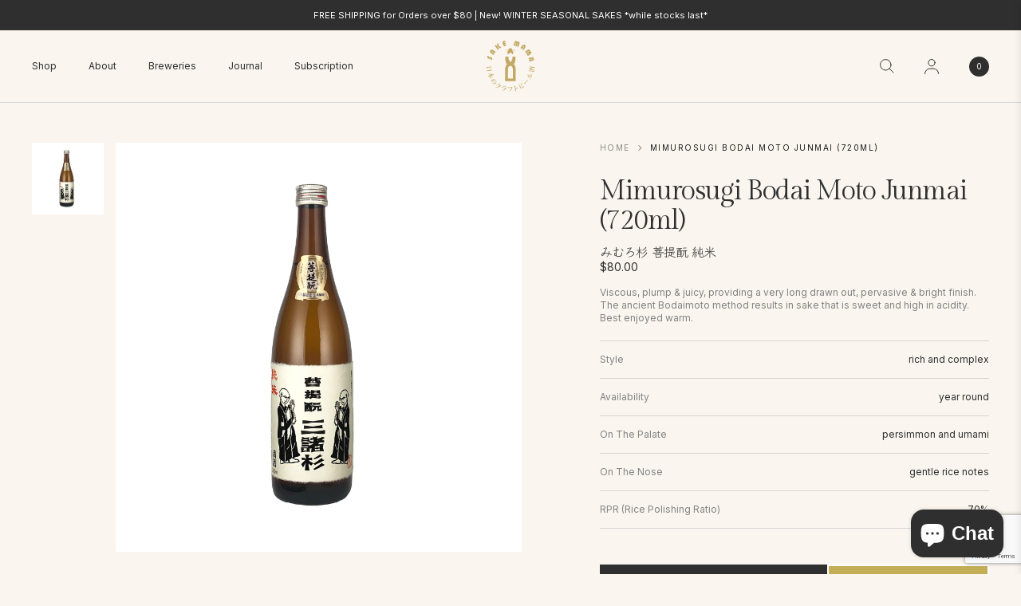

--- FILE ---
content_type: text/html; charset=utf-8
request_url: https://www.google.com/recaptcha/api2/anchor?ar=1&k=6LeTRAoeAAAAACKeCUlhSkXvVTIwv0_OgDTqgYsa&co=aHR0cHM6Ly9zYWtlbWFtYS5jb20uc2c6NDQz&hl=en&v=PoyoqOPhxBO7pBk68S4YbpHZ&size=invisible&anchor-ms=20000&execute-ms=30000&cb=yjozu8nxo0m0
body_size: 48728
content:
<!DOCTYPE HTML><html dir="ltr" lang="en"><head><meta http-equiv="Content-Type" content="text/html; charset=UTF-8">
<meta http-equiv="X-UA-Compatible" content="IE=edge">
<title>reCAPTCHA</title>
<style type="text/css">
/* cyrillic-ext */
@font-face {
  font-family: 'Roboto';
  font-style: normal;
  font-weight: 400;
  font-stretch: 100%;
  src: url(//fonts.gstatic.com/s/roboto/v48/KFO7CnqEu92Fr1ME7kSn66aGLdTylUAMa3GUBHMdazTgWw.woff2) format('woff2');
  unicode-range: U+0460-052F, U+1C80-1C8A, U+20B4, U+2DE0-2DFF, U+A640-A69F, U+FE2E-FE2F;
}
/* cyrillic */
@font-face {
  font-family: 'Roboto';
  font-style: normal;
  font-weight: 400;
  font-stretch: 100%;
  src: url(//fonts.gstatic.com/s/roboto/v48/KFO7CnqEu92Fr1ME7kSn66aGLdTylUAMa3iUBHMdazTgWw.woff2) format('woff2');
  unicode-range: U+0301, U+0400-045F, U+0490-0491, U+04B0-04B1, U+2116;
}
/* greek-ext */
@font-face {
  font-family: 'Roboto';
  font-style: normal;
  font-weight: 400;
  font-stretch: 100%;
  src: url(//fonts.gstatic.com/s/roboto/v48/KFO7CnqEu92Fr1ME7kSn66aGLdTylUAMa3CUBHMdazTgWw.woff2) format('woff2');
  unicode-range: U+1F00-1FFF;
}
/* greek */
@font-face {
  font-family: 'Roboto';
  font-style: normal;
  font-weight: 400;
  font-stretch: 100%;
  src: url(//fonts.gstatic.com/s/roboto/v48/KFO7CnqEu92Fr1ME7kSn66aGLdTylUAMa3-UBHMdazTgWw.woff2) format('woff2');
  unicode-range: U+0370-0377, U+037A-037F, U+0384-038A, U+038C, U+038E-03A1, U+03A3-03FF;
}
/* math */
@font-face {
  font-family: 'Roboto';
  font-style: normal;
  font-weight: 400;
  font-stretch: 100%;
  src: url(//fonts.gstatic.com/s/roboto/v48/KFO7CnqEu92Fr1ME7kSn66aGLdTylUAMawCUBHMdazTgWw.woff2) format('woff2');
  unicode-range: U+0302-0303, U+0305, U+0307-0308, U+0310, U+0312, U+0315, U+031A, U+0326-0327, U+032C, U+032F-0330, U+0332-0333, U+0338, U+033A, U+0346, U+034D, U+0391-03A1, U+03A3-03A9, U+03B1-03C9, U+03D1, U+03D5-03D6, U+03F0-03F1, U+03F4-03F5, U+2016-2017, U+2034-2038, U+203C, U+2040, U+2043, U+2047, U+2050, U+2057, U+205F, U+2070-2071, U+2074-208E, U+2090-209C, U+20D0-20DC, U+20E1, U+20E5-20EF, U+2100-2112, U+2114-2115, U+2117-2121, U+2123-214F, U+2190, U+2192, U+2194-21AE, U+21B0-21E5, U+21F1-21F2, U+21F4-2211, U+2213-2214, U+2216-22FF, U+2308-230B, U+2310, U+2319, U+231C-2321, U+2336-237A, U+237C, U+2395, U+239B-23B7, U+23D0, U+23DC-23E1, U+2474-2475, U+25AF, U+25B3, U+25B7, U+25BD, U+25C1, U+25CA, U+25CC, U+25FB, U+266D-266F, U+27C0-27FF, U+2900-2AFF, U+2B0E-2B11, U+2B30-2B4C, U+2BFE, U+3030, U+FF5B, U+FF5D, U+1D400-1D7FF, U+1EE00-1EEFF;
}
/* symbols */
@font-face {
  font-family: 'Roboto';
  font-style: normal;
  font-weight: 400;
  font-stretch: 100%;
  src: url(//fonts.gstatic.com/s/roboto/v48/KFO7CnqEu92Fr1ME7kSn66aGLdTylUAMaxKUBHMdazTgWw.woff2) format('woff2');
  unicode-range: U+0001-000C, U+000E-001F, U+007F-009F, U+20DD-20E0, U+20E2-20E4, U+2150-218F, U+2190, U+2192, U+2194-2199, U+21AF, U+21E6-21F0, U+21F3, U+2218-2219, U+2299, U+22C4-22C6, U+2300-243F, U+2440-244A, U+2460-24FF, U+25A0-27BF, U+2800-28FF, U+2921-2922, U+2981, U+29BF, U+29EB, U+2B00-2BFF, U+4DC0-4DFF, U+FFF9-FFFB, U+10140-1018E, U+10190-1019C, U+101A0, U+101D0-101FD, U+102E0-102FB, U+10E60-10E7E, U+1D2C0-1D2D3, U+1D2E0-1D37F, U+1F000-1F0FF, U+1F100-1F1AD, U+1F1E6-1F1FF, U+1F30D-1F30F, U+1F315, U+1F31C, U+1F31E, U+1F320-1F32C, U+1F336, U+1F378, U+1F37D, U+1F382, U+1F393-1F39F, U+1F3A7-1F3A8, U+1F3AC-1F3AF, U+1F3C2, U+1F3C4-1F3C6, U+1F3CA-1F3CE, U+1F3D4-1F3E0, U+1F3ED, U+1F3F1-1F3F3, U+1F3F5-1F3F7, U+1F408, U+1F415, U+1F41F, U+1F426, U+1F43F, U+1F441-1F442, U+1F444, U+1F446-1F449, U+1F44C-1F44E, U+1F453, U+1F46A, U+1F47D, U+1F4A3, U+1F4B0, U+1F4B3, U+1F4B9, U+1F4BB, U+1F4BF, U+1F4C8-1F4CB, U+1F4D6, U+1F4DA, U+1F4DF, U+1F4E3-1F4E6, U+1F4EA-1F4ED, U+1F4F7, U+1F4F9-1F4FB, U+1F4FD-1F4FE, U+1F503, U+1F507-1F50B, U+1F50D, U+1F512-1F513, U+1F53E-1F54A, U+1F54F-1F5FA, U+1F610, U+1F650-1F67F, U+1F687, U+1F68D, U+1F691, U+1F694, U+1F698, U+1F6AD, U+1F6B2, U+1F6B9-1F6BA, U+1F6BC, U+1F6C6-1F6CF, U+1F6D3-1F6D7, U+1F6E0-1F6EA, U+1F6F0-1F6F3, U+1F6F7-1F6FC, U+1F700-1F7FF, U+1F800-1F80B, U+1F810-1F847, U+1F850-1F859, U+1F860-1F887, U+1F890-1F8AD, U+1F8B0-1F8BB, U+1F8C0-1F8C1, U+1F900-1F90B, U+1F93B, U+1F946, U+1F984, U+1F996, U+1F9E9, U+1FA00-1FA6F, U+1FA70-1FA7C, U+1FA80-1FA89, U+1FA8F-1FAC6, U+1FACE-1FADC, U+1FADF-1FAE9, U+1FAF0-1FAF8, U+1FB00-1FBFF;
}
/* vietnamese */
@font-face {
  font-family: 'Roboto';
  font-style: normal;
  font-weight: 400;
  font-stretch: 100%;
  src: url(//fonts.gstatic.com/s/roboto/v48/KFO7CnqEu92Fr1ME7kSn66aGLdTylUAMa3OUBHMdazTgWw.woff2) format('woff2');
  unicode-range: U+0102-0103, U+0110-0111, U+0128-0129, U+0168-0169, U+01A0-01A1, U+01AF-01B0, U+0300-0301, U+0303-0304, U+0308-0309, U+0323, U+0329, U+1EA0-1EF9, U+20AB;
}
/* latin-ext */
@font-face {
  font-family: 'Roboto';
  font-style: normal;
  font-weight: 400;
  font-stretch: 100%;
  src: url(//fonts.gstatic.com/s/roboto/v48/KFO7CnqEu92Fr1ME7kSn66aGLdTylUAMa3KUBHMdazTgWw.woff2) format('woff2');
  unicode-range: U+0100-02BA, U+02BD-02C5, U+02C7-02CC, U+02CE-02D7, U+02DD-02FF, U+0304, U+0308, U+0329, U+1D00-1DBF, U+1E00-1E9F, U+1EF2-1EFF, U+2020, U+20A0-20AB, U+20AD-20C0, U+2113, U+2C60-2C7F, U+A720-A7FF;
}
/* latin */
@font-face {
  font-family: 'Roboto';
  font-style: normal;
  font-weight: 400;
  font-stretch: 100%;
  src: url(//fonts.gstatic.com/s/roboto/v48/KFO7CnqEu92Fr1ME7kSn66aGLdTylUAMa3yUBHMdazQ.woff2) format('woff2');
  unicode-range: U+0000-00FF, U+0131, U+0152-0153, U+02BB-02BC, U+02C6, U+02DA, U+02DC, U+0304, U+0308, U+0329, U+2000-206F, U+20AC, U+2122, U+2191, U+2193, U+2212, U+2215, U+FEFF, U+FFFD;
}
/* cyrillic-ext */
@font-face {
  font-family: 'Roboto';
  font-style: normal;
  font-weight: 500;
  font-stretch: 100%;
  src: url(//fonts.gstatic.com/s/roboto/v48/KFO7CnqEu92Fr1ME7kSn66aGLdTylUAMa3GUBHMdazTgWw.woff2) format('woff2');
  unicode-range: U+0460-052F, U+1C80-1C8A, U+20B4, U+2DE0-2DFF, U+A640-A69F, U+FE2E-FE2F;
}
/* cyrillic */
@font-face {
  font-family: 'Roboto';
  font-style: normal;
  font-weight: 500;
  font-stretch: 100%;
  src: url(//fonts.gstatic.com/s/roboto/v48/KFO7CnqEu92Fr1ME7kSn66aGLdTylUAMa3iUBHMdazTgWw.woff2) format('woff2');
  unicode-range: U+0301, U+0400-045F, U+0490-0491, U+04B0-04B1, U+2116;
}
/* greek-ext */
@font-face {
  font-family: 'Roboto';
  font-style: normal;
  font-weight: 500;
  font-stretch: 100%;
  src: url(//fonts.gstatic.com/s/roboto/v48/KFO7CnqEu92Fr1ME7kSn66aGLdTylUAMa3CUBHMdazTgWw.woff2) format('woff2');
  unicode-range: U+1F00-1FFF;
}
/* greek */
@font-face {
  font-family: 'Roboto';
  font-style: normal;
  font-weight: 500;
  font-stretch: 100%;
  src: url(//fonts.gstatic.com/s/roboto/v48/KFO7CnqEu92Fr1ME7kSn66aGLdTylUAMa3-UBHMdazTgWw.woff2) format('woff2');
  unicode-range: U+0370-0377, U+037A-037F, U+0384-038A, U+038C, U+038E-03A1, U+03A3-03FF;
}
/* math */
@font-face {
  font-family: 'Roboto';
  font-style: normal;
  font-weight: 500;
  font-stretch: 100%;
  src: url(//fonts.gstatic.com/s/roboto/v48/KFO7CnqEu92Fr1ME7kSn66aGLdTylUAMawCUBHMdazTgWw.woff2) format('woff2');
  unicode-range: U+0302-0303, U+0305, U+0307-0308, U+0310, U+0312, U+0315, U+031A, U+0326-0327, U+032C, U+032F-0330, U+0332-0333, U+0338, U+033A, U+0346, U+034D, U+0391-03A1, U+03A3-03A9, U+03B1-03C9, U+03D1, U+03D5-03D6, U+03F0-03F1, U+03F4-03F5, U+2016-2017, U+2034-2038, U+203C, U+2040, U+2043, U+2047, U+2050, U+2057, U+205F, U+2070-2071, U+2074-208E, U+2090-209C, U+20D0-20DC, U+20E1, U+20E5-20EF, U+2100-2112, U+2114-2115, U+2117-2121, U+2123-214F, U+2190, U+2192, U+2194-21AE, U+21B0-21E5, U+21F1-21F2, U+21F4-2211, U+2213-2214, U+2216-22FF, U+2308-230B, U+2310, U+2319, U+231C-2321, U+2336-237A, U+237C, U+2395, U+239B-23B7, U+23D0, U+23DC-23E1, U+2474-2475, U+25AF, U+25B3, U+25B7, U+25BD, U+25C1, U+25CA, U+25CC, U+25FB, U+266D-266F, U+27C0-27FF, U+2900-2AFF, U+2B0E-2B11, U+2B30-2B4C, U+2BFE, U+3030, U+FF5B, U+FF5D, U+1D400-1D7FF, U+1EE00-1EEFF;
}
/* symbols */
@font-face {
  font-family: 'Roboto';
  font-style: normal;
  font-weight: 500;
  font-stretch: 100%;
  src: url(//fonts.gstatic.com/s/roboto/v48/KFO7CnqEu92Fr1ME7kSn66aGLdTylUAMaxKUBHMdazTgWw.woff2) format('woff2');
  unicode-range: U+0001-000C, U+000E-001F, U+007F-009F, U+20DD-20E0, U+20E2-20E4, U+2150-218F, U+2190, U+2192, U+2194-2199, U+21AF, U+21E6-21F0, U+21F3, U+2218-2219, U+2299, U+22C4-22C6, U+2300-243F, U+2440-244A, U+2460-24FF, U+25A0-27BF, U+2800-28FF, U+2921-2922, U+2981, U+29BF, U+29EB, U+2B00-2BFF, U+4DC0-4DFF, U+FFF9-FFFB, U+10140-1018E, U+10190-1019C, U+101A0, U+101D0-101FD, U+102E0-102FB, U+10E60-10E7E, U+1D2C0-1D2D3, U+1D2E0-1D37F, U+1F000-1F0FF, U+1F100-1F1AD, U+1F1E6-1F1FF, U+1F30D-1F30F, U+1F315, U+1F31C, U+1F31E, U+1F320-1F32C, U+1F336, U+1F378, U+1F37D, U+1F382, U+1F393-1F39F, U+1F3A7-1F3A8, U+1F3AC-1F3AF, U+1F3C2, U+1F3C4-1F3C6, U+1F3CA-1F3CE, U+1F3D4-1F3E0, U+1F3ED, U+1F3F1-1F3F3, U+1F3F5-1F3F7, U+1F408, U+1F415, U+1F41F, U+1F426, U+1F43F, U+1F441-1F442, U+1F444, U+1F446-1F449, U+1F44C-1F44E, U+1F453, U+1F46A, U+1F47D, U+1F4A3, U+1F4B0, U+1F4B3, U+1F4B9, U+1F4BB, U+1F4BF, U+1F4C8-1F4CB, U+1F4D6, U+1F4DA, U+1F4DF, U+1F4E3-1F4E6, U+1F4EA-1F4ED, U+1F4F7, U+1F4F9-1F4FB, U+1F4FD-1F4FE, U+1F503, U+1F507-1F50B, U+1F50D, U+1F512-1F513, U+1F53E-1F54A, U+1F54F-1F5FA, U+1F610, U+1F650-1F67F, U+1F687, U+1F68D, U+1F691, U+1F694, U+1F698, U+1F6AD, U+1F6B2, U+1F6B9-1F6BA, U+1F6BC, U+1F6C6-1F6CF, U+1F6D3-1F6D7, U+1F6E0-1F6EA, U+1F6F0-1F6F3, U+1F6F7-1F6FC, U+1F700-1F7FF, U+1F800-1F80B, U+1F810-1F847, U+1F850-1F859, U+1F860-1F887, U+1F890-1F8AD, U+1F8B0-1F8BB, U+1F8C0-1F8C1, U+1F900-1F90B, U+1F93B, U+1F946, U+1F984, U+1F996, U+1F9E9, U+1FA00-1FA6F, U+1FA70-1FA7C, U+1FA80-1FA89, U+1FA8F-1FAC6, U+1FACE-1FADC, U+1FADF-1FAE9, U+1FAF0-1FAF8, U+1FB00-1FBFF;
}
/* vietnamese */
@font-face {
  font-family: 'Roboto';
  font-style: normal;
  font-weight: 500;
  font-stretch: 100%;
  src: url(//fonts.gstatic.com/s/roboto/v48/KFO7CnqEu92Fr1ME7kSn66aGLdTylUAMa3OUBHMdazTgWw.woff2) format('woff2');
  unicode-range: U+0102-0103, U+0110-0111, U+0128-0129, U+0168-0169, U+01A0-01A1, U+01AF-01B0, U+0300-0301, U+0303-0304, U+0308-0309, U+0323, U+0329, U+1EA0-1EF9, U+20AB;
}
/* latin-ext */
@font-face {
  font-family: 'Roboto';
  font-style: normal;
  font-weight: 500;
  font-stretch: 100%;
  src: url(//fonts.gstatic.com/s/roboto/v48/KFO7CnqEu92Fr1ME7kSn66aGLdTylUAMa3KUBHMdazTgWw.woff2) format('woff2');
  unicode-range: U+0100-02BA, U+02BD-02C5, U+02C7-02CC, U+02CE-02D7, U+02DD-02FF, U+0304, U+0308, U+0329, U+1D00-1DBF, U+1E00-1E9F, U+1EF2-1EFF, U+2020, U+20A0-20AB, U+20AD-20C0, U+2113, U+2C60-2C7F, U+A720-A7FF;
}
/* latin */
@font-face {
  font-family: 'Roboto';
  font-style: normal;
  font-weight: 500;
  font-stretch: 100%;
  src: url(//fonts.gstatic.com/s/roboto/v48/KFO7CnqEu92Fr1ME7kSn66aGLdTylUAMa3yUBHMdazQ.woff2) format('woff2');
  unicode-range: U+0000-00FF, U+0131, U+0152-0153, U+02BB-02BC, U+02C6, U+02DA, U+02DC, U+0304, U+0308, U+0329, U+2000-206F, U+20AC, U+2122, U+2191, U+2193, U+2212, U+2215, U+FEFF, U+FFFD;
}
/* cyrillic-ext */
@font-face {
  font-family: 'Roboto';
  font-style: normal;
  font-weight: 900;
  font-stretch: 100%;
  src: url(//fonts.gstatic.com/s/roboto/v48/KFO7CnqEu92Fr1ME7kSn66aGLdTylUAMa3GUBHMdazTgWw.woff2) format('woff2');
  unicode-range: U+0460-052F, U+1C80-1C8A, U+20B4, U+2DE0-2DFF, U+A640-A69F, U+FE2E-FE2F;
}
/* cyrillic */
@font-face {
  font-family: 'Roboto';
  font-style: normal;
  font-weight: 900;
  font-stretch: 100%;
  src: url(//fonts.gstatic.com/s/roboto/v48/KFO7CnqEu92Fr1ME7kSn66aGLdTylUAMa3iUBHMdazTgWw.woff2) format('woff2');
  unicode-range: U+0301, U+0400-045F, U+0490-0491, U+04B0-04B1, U+2116;
}
/* greek-ext */
@font-face {
  font-family: 'Roboto';
  font-style: normal;
  font-weight: 900;
  font-stretch: 100%;
  src: url(//fonts.gstatic.com/s/roboto/v48/KFO7CnqEu92Fr1ME7kSn66aGLdTylUAMa3CUBHMdazTgWw.woff2) format('woff2');
  unicode-range: U+1F00-1FFF;
}
/* greek */
@font-face {
  font-family: 'Roboto';
  font-style: normal;
  font-weight: 900;
  font-stretch: 100%;
  src: url(//fonts.gstatic.com/s/roboto/v48/KFO7CnqEu92Fr1ME7kSn66aGLdTylUAMa3-UBHMdazTgWw.woff2) format('woff2');
  unicode-range: U+0370-0377, U+037A-037F, U+0384-038A, U+038C, U+038E-03A1, U+03A3-03FF;
}
/* math */
@font-face {
  font-family: 'Roboto';
  font-style: normal;
  font-weight: 900;
  font-stretch: 100%;
  src: url(//fonts.gstatic.com/s/roboto/v48/KFO7CnqEu92Fr1ME7kSn66aGLdTylUAMawCUBHMdazTgWw.woff2) format('woff2');
  unicode-range: U+0302-0303, U+0305, U+0307-0308, U+0310, U+0312, U+0315, U+031A, U+0326-0327, U+032C, U+032F-0330, U+0332-0333, U+0338, U+033A, U+0346, U+034D, U+0391-03A1, U+03A3-03A9, U+03B1-03C9, U+03D1, U+03D5-03D6, U+03F0-03F1, U+03F4-03F5, U+2016-2017, U+2034-2038, U+203C, U+2040, U+2043, U+2047, U+2050, U+2057, U+205F, U+2070-2071, U+2074-208E, U+2090-209C, U+20D0-20DC, U+20E1, U+20E5-20EF, U+2100-2112, U+2114-2115, U+2117-2121, U+2123-214F, U+2190, U+2192, U+2194-21AE, U+21B0-21E5, U+21F1-21F2, U+21F4-2211, U+2213-2214, U+2216-22FF, U+2308-230B, U+2310, U+2319, U+231C-2321, U+2336-237A, U+237C, U+2395, U+239B-23B7, U+23D0, U+23DC-23E1, U+2474-2475, U+25AF, U+25B3, U+25B7, U+25BD, U+25C1, U+25CA, U+25CC, U+25FB, U+266D-266F, U+27C0-27FF, U+2900-2AFF, U+2B0E-2B11, U+2B30-2B4C, U+2BFE, U+3030, U+FF5B, U+FF5D, U+1D400-1D7FF, U+1EE00-1EEFF;
}
/* symbols */
@font-face {
  font-family: 'Roboto';
  font-style: normal;
  font-weight: 900;
  font-stretch: 100%;
  src: url(//fonts.gstatic.com/s/roboto/v48/KFO7CnqEu92Fr1ME7kSn66aGLdTylUAMaxKUBHMdazTgWw.woff2) format('woff2');
  unicode-range: U+0001-000C, U+000E-001F, U+007F-009F, U+20DD-20E0, U+20E2-20E4, U+2150-218F, U+2190, U+2192, U+2194-2199, U+21AF, U+21E6-21F0, U+21F3, U+2218-2219, U+2299, U+22C4-22C6, U+2300-243F, U+2440-244A, U+2460-24FF, U+25A0-27BF, U+2800-28FF, U+2921-2922, U+2981, U+29BF, U+29EB, U+2B00-2BFF, U+4DC0-4DFF, U+FFF9-FFFB, U+10140-1018E, U+10190-1019C, U+101A0, U+101D0-101FD, U+102E0-102FB, U+10E60-10E7E, U+1D2C0-1D2D3, U+1D2E0-1D37F, U+1F000-1F0FF, U+1F100-1F1AD, U+1F1E6-1F1FF, U+1F30D-1F30F, U+1F315, U+1F31C, U+1F31E, U+1F320-1F32C, U+1F336, U+1F378, U+1F37D, U+1F382, U+1F393-1F39F, U+1F3A7-1F3A8, U+1F3AC-1F3AF, U+1F3C2, U+1F3C4-1F3C6, U+1F3CA-1F3CE, U+1F3D4-1F3E0, U+1F3ED, U+1F3F1-1F3F3, U+1F3F5-1F3F7, U+1F408, U+1F415, U+1F41F, U+1F426, U+1F43F, U+1F441-1F442, U+1F444, U+1F446-1F449, U+1F44C-1F44E, U+1F453, U+1F46A, U+1F47D, U+1F4A3, U+1F4B0, U+1F4B3, U+1F4B9, U+1F4BB, U+1F4BF, U+1F4C8-1F4CB, U+1F4D6, U+1F4DA, U+1F4DF, U+1F4E3-1F4E6, U+1F4EA-1F4ED, U+1F4F7, U+1F4F9-1F4FB, U+1F4FD-1F4FE, U+1F503, U+1F507-1F50B, U+1F50D, U+1F512-1F513, U+1F53E-1F54A, U+1F54F-1F5FA, U+1F610, U+1F650-1F67F, U+1F687, U+1F68D, U+1F691, U+1F694, U+1F698, U+1F6AD, U+1F6B2, U+1F6B9-1F6BA, U+1F6BC, U+1F6C6-1F6CF, U+1F6D3-1F6D7, U+1F6E0-1F6EA, U+1F6F0-1F6F3, U+1F6F7-1F6FC, U+1F700-1F7FF, U+1F800-1F80B, U+1F810-1F847, U+1F850-1F859, U+1F860-1F887, U+1F890-1F8AD, U+1F8B0-1F8BB, U+1F8C0-1F8C1, U+1F900-1F90B, U+1F93B, U+1F946, U+1F984, U+1F996, U+1F9E9, U+1FA00-1FA6F, U+1FA70-1FA7C, U+1FA80-1FA89, U+1FA8F-1FAC6, U+1FACE-1FADC, U+1FADF-1FAE9, U+1FAF0-1FAF8, U+1FB00-1FBFF;
}
/* vietnamese */
@font-face {
  font-family: 'Roboto';
  font-style: normal;
  font-weight: 900;
  font-stretch: 100%;
  src: url(//fonts.gstatic.com/s/roboto/v48/KFO7CnqEu92Fr1ME7kSn66aGLdTylUAMa3OUBHMdazTgWw.woff2) format('woff2');
  unicode-range: U+0102-0103, U+0110-0111, U+0128-0129, U+0168-0169, U+01A0-01A1, U+01AF-01B0, U+0300-0301, U+0303-0304, U+0308-0309, U+0323, U+0329, U+1EA0-1EF9, U+20AB;
}
/* latin-ext */
@font-face {
  font-family: 'Roboto';
  font-style: normal;
  font-weight: 900;
  font-stretch: 100%;
  src: url(//fonts.gstatic.com/s/roboto/v48/KFO7CnqEu92Fr1ME7kSn66aGLdTylUAMa3KUBHMdazTgWw.woff2) format('woff2');
  unicode-range: U+0100-02BA, U+02BD-02C5, U+02C7-02CC, U+02CE-02D7, U+02DD-02FF, U+0304, U+0308, U+0329, U+1D00-1DBF, U+1E00-1E9F, U+1EF2-1EFF, U+2020, U+20A0-20AB, U+20AD-20C0, U+2113, U+2C60-2C7F, U+A720-A7FF;
}
/* latin */
@font-face {
  font-family: 'Roboto';
  font-style: normal;
  font-weight: 900;
  font-stretch: 100%;
  src: url(//fonts.gstatic.com/s/roboto/v48/KFO7CnqEu92Fr1ME7kSn66aGLdTylUAMa3yUBHMdazQ.woff2) format('woff2');
  unicode-range: U+0000-00FF, U+0131, U+0152-0153, U+02BB-02BC, U+02C6, U+02DA, U+02DC, U+0304, U+0308, U+0329, U+2000-206F, U+20AC, U+2122, U+2191, U+2193, U+2212, U+2215, U+FEFF, U+FFFD;
}

</style>
<link rel="stylesheet" type="text/css" href="https://www.gstatic.com/recaptcha/releases/PoyoqOPhxBO7pBk68S4YbpHZ/styles__ltr.css">
<script nonce="bECsHeXEVUd95R6phso8pg" type="text/javascript">window['__recaptcha_api'] = 'https://www.google.com/recaptcha/api2/';</script>
<script type="text/javascript" src="https://www.gstatic.com/recaptcha/releases/PoyoqOPhxBO7pBk68S4YbpHZ/recaptcha__en.js" nonce="bECsHeXEVUd95R6phso8pg">
      
    </script></head>
<body><div id="rc-anchor-alert" class="rc-anchor-alert"></div>
<input type="hidden" id="recaptcha-token" value="[base64]">
<script type="text/javascript" nonce="bECsHeXEVUd95R6phso8pg">
      recaptcha.anchor.Main.init("[\x22ainput\x22,[\x22bgdata\x22,\x22\x22,\[base64]/[base64]/[base64]/[base64]/[base64]/UltsKytdPUU6KEU8MjA0OD9SW2wrK109RT4+NnwxOTI6KChFJjY0NTEyKT09NTUyOTYmJk0rMTxjLmxlbmd0aCYmKGMuY2hhckNvZGVBdChNKzEpJjY0NTEyKT09NTYzMjA/[base64]/[base64]/[base64]/[base64]/[base64]/[base64]/[base64]\x22,\[base64]\\u003d\x22,\[base64]/Duy7DjDjDtjxaw61NOMOjwo/DhB9kwqt6woIif8OrwpQnNTrDrgbDv8Kmwp5hBsKNw4dzw6t4wqlYw7dKwrETw4HCjcKZAXPCi3JKw7YowrHDkmXDjVxBw61awq5xw5swwo7Dmx09ZcKWccOvw63CnMO6w7VtwpbDkcO1woPDs2k3wrUOw7HDsy7CnkvDklbCo1TCk8Oiw4jDn8ONS3dXwq8rwp/DqVLCgsKrwoTDjBVRGUHDrMOpRm0NJ8KCewovwpbDuzHCssKXCnvCrsOYNcOZw6vChMO/w4fDrMKEwqvChHt4wrsvH8Kow5IVwpdrwpzCsiHDpMOAfhDCqMORe33DgcOUfUxEEMOYecKXwpHCrMOXw5/DhU4jP07DocKawod6wpvDu37Cp8K+w5TDg8OtwqMWw6jDvsKafgnDiQh7JyHDqhZbw4pRB2nDozvCq8KgezHDnsKXwpQXDApHC8OlEcKJw53DqcKrwrPCtnETVkLCrsOuO8KPwrRze3LCj8KwwqvDsxMLRBjDgMOXRsKNwrLCqTFOwoxCwp7CsMONdMOsw4/Cvl7CiTEJw4rDmBx0wq3DhcK/wpzCp8KqSsOQwpzCmkTCilrCn2Fxw6nDjnrCl8KUAnYxesOgw5DDlTJ9NTnDi8O+HMK5wqHDhyTDnsOBK8OUDUhVRcOoV8OgbA4yXsOcIMKAwoHCiMK4wqHDvQR4w7RHw6/Dq8ODOMKfdsKUDcOOPMOeZ8K7w4nDh33CgmLDgG5uLMKMw5zCk8OfwqTDu8KwQcOTwoPDt3MRNjrCojfDmxN4KcKSw5bDjTrDt3YDBsO1wqtHwr12UhnChEs5cMK0wp3Ci8OCw6tae8KiB8K4w7xfwq0/wqHDhsKAwo0NZnbCocKowrEewoMSFsOLZMKxw63DohErZ8OQGcKiw4nDrMOBRBBEw5PDjTrDnTXCnTBeBEMSEAbDj8OIMxQDwofCrl3Ci2vCnMKmworDrMKqbT/CqgvChDNKXGvCqVDCmgbCrMOgPQ/DtcKgw57DpXBRw6FBw6LCgD7ChcKCL8O4w4jDssOAwrPCqgVaw7TDuA1Ww6DCtsOQwq3CoF1iwoDCrW/CrcKWEsO9wrTClnQ2wplTeWLCs8KuwowYwpJIYkEnw4bDg0NSwpBYwoXDhSITMi5zw7Ukwp/CumwVw5FZw43CtBLDrcOnIsOAw7PDpMOeVcOew5cje8K7wrIIwqIxw4LDl8KFF2oCwqrCssOjwq0tw7HCr1bDlcK8LSLDuwd0wqbCpMK6w4puw6VbXMKdaTpmP3V8H8KpMcKlwpBbczPCt8OoSnLCpsKrwoXDksKCw58pYsKDAsOMIMO/dnoMw4ISOjzClcKNw7A7w60tVSZxwo/DkjjDpsOhw6dYwqBtfMOAQ8KDwpg5w48AwqvDribDiMKiGxhowrjDgC7Co03CplHDhmLCpDfCrcOywqpvQMO7ZUh9E8KmacKwNxh+IiLCoyPDssOiw4vCkStSwq85E0gIw74gwoZ8wpjCqEnCu3kew5UrQm/ClMOLw7HCvsO3HVp3SMK5OF0Hwqlmc8KhBcO7UMKEw6tNwpzDp8K1w6Nrw5ddfMKkw6PCllnDqD1Iw7XCn8OWYsKtwqBEX2rCnSnChcKnKsOGDsKBHSrCkW07McKNw63CisOawo9Ww5fCiMK+HMOmF1tYKcK+PitzFFbCpcK9woUCwrbDmFvDqsKeU8O3w5o6asKZw4/CgsKyYzDDsGnCqsKlKcOkwp/Cs0PChAcNRMOgecKPwpzCsT/DmMKRwpjCrMKSwpkqXiHClMOoFmlgR8KEwqlXw5YGwqrCpXRZwrkCwr3CiwoRdlIYHVzDmMO1c8KZRwMBw5EwasOXwqY4U8Kywpodw6/[base64]/woHCtntWYl/DtwbCkMObUQTCocK5AXRSB8OfLMKvNMOHwqYmw7zCtSdfHsKnJcO0OcK+F8OPSxjCgW/[base64]/CmEXDhsK5w6HCrsOhIMKtwpYGHMOtEsOjwr/Cr0rCqk9jEsKIwp8aKkZjaUg3FMOza3vDr8Oiw7k3w7ZGwpJ5ChfDszvCv8Ovw7rCp3g7w6vCrHBQw6/DsTbDpSAhLznDvsKSw4LCj8K+wqxcw6nDmR/Cq8Ohw7fCkU/CpAPCtMOJVB0pOsOtwp9TwofCmUNsw7VHw6hFK8OEw4ILYxjChMKqwpVvwoMARcOATMK0wqtyw6QEwpAIwrHCtTbDlMKSRyvDgmQKw5zDpsKYwq9QCi/[base64]/LWvCl8KWWMOHAHt+f8OXLD47HyYbwrHDgcOiHcO+wpZiRAjDumfCh8KhTAEdw54jAsOiMADDhsKtcThEw4/Dt8KzC2FTDcKRwrJVDwlYG8KUf1bDv1rDkjBZekbDriETw4F2wqoUKxsXbVXDlcOPwrhJacK6NQdLGcO9RntnwoADwp/DizBURmTDrB7DnMKlHsKQwr3Colhoe8KSwp5aLcKFHyvChm8aLkAwCGfCgcOEw53Dt8KkwpXCusOKXsKDakQCw5nCsGpKwqIrQMK8O3jCg8KrwpfClsOSw5LDkcOBLcKJMcOsw4bCgXXCm8KZw6xUQUpgwojDoMOhWsOsEMKeMMK/w6c/P0w8chheb3XDvBPDpHPCv8Kqw6vCiG/Dh8OIacKjQsOZOx0uwrJJPlI4wqAWwrnDicOjw4VqRVfCpMOsw47CvlTDmcOWwqRMOMODwoVtNMOjaDzCgSVBwrE/YkTDtmTCuQvCvsOvF8KhDnrDmMOnw6/DoGpIwpvCm8OUw4fDpcOxAsKRenVTOMO4w5VmL2vCiGXCgHTDi8OLMXwDwpFJWh42YsO7wqnCqMOiNkbDjgJwZCIdZ0PDi0tVKzzDjQvDhTJjQWPDscKCw7/Dh8Kowp/[base64]/DqcOuw551OcOaSsOOw4TCsTVsKwXDpBnCuTXDvcKWZMOXBXYhw4JVcVPCjMKZYMODw5orw6NRw4RFwrTCiMKswqrDozo0N0HCkMOdw4zDpsKMwr3CsQ8/[base64]/CmcOWQcOvLQ3DvVMDwodvwrBXcsOCwqXClxENwot0Cxp8wp7DkELDvcKQfMODw43DtzgAVTnDix5haRjDon8hw546d8KcwrVpVMODwow/wpxjOcKmI8O2wqbDgsKPw4kGGk/[base64]/[base64]/[base64]/bsO/D8O0wqTDrC9XfcO5DcK0wpI9w4JVw71Nw73Dg31dwo9vHWdDA8OTOcOFw5jDiyNNesOwZWFwPzlgCTMTw5jCiMKJw6lew5FDZwkxYsK4w6Zdw7AAwoTClAZXwq/[base64]/w6HDhCbCisKlwqTDvcKFasObwr5owoPDt8OqwrNww4PChcKKRMOtw44yecOsfQ90w7HCusKkwrppNF/Dvk7ChQc0VnxKw6PCocOCwrjDr8K0EcKwwobDp3Apa8Kpwpl+w5/CsMOwH0zCk8KBw6HCrRMow5HCl0VKwolkH8KLw6Z/CsOgTsKQc8OBIcOLw7LDuhjCrsOxXW4MYX/Ds8OMbMKUEWBmRB8Kw79NwqZ2bMOuw48hSh58OsKMeMOWw67Dh3HCnsOLw6fCiAXDuy/Dr8KRBsOrwrtNVMOdQMK0aSDCkcOowoHCoUVnwqLDgsKlVzvCvcKSw5LCkQTDmcKnOGAUw5QaLsO5wqFnw6XCuDPCmQMgI8K8wownEMOwUUDClW1Ww4vCocKgBsKzwpDDhwjDn8OOQwTDhSfDrMOhFsODXsO+wp7DoMK/AcOTwqjCm8K2w77CgQfDt8ObDUxhS0vCpmtywq5/[base64]/DqcOgwqs6cQnChcK8PADDg8O3TcKCfngSeMK6wrzDo8KyN2DDjcOYwpMxfkXDosObKyXCqsKnYwbDv8OFw5RrwpzClBbDrCdRw5kVO8OVwpJhw5xqNsO/V0Qlbnd+fsOCSEYxTMOpw50heRPDv0vCmSUAbTIwwq/CmsO9S8KDw51dA8KtwoYsaDHCt2LDpmxXwrZpw4zClh/CnMKUw4PDsynCnWHCuRsEGsOGUsKnwqUPEm/[base64]/[base64]/[base64]/DvcKjwpVkJcOQwq3CjVHDoMKFw5dRCggtwqbCrcOOwq7CsiQLT3sIFV7CscOywo3CncO6w5l6w4czw6LCuMO3w6FuRWrCnkPDok5/XwjDu8KLGsKyOEJ7w53DvlMadnbCuMO6wrE/[base64]/Ciw/CksOvwp/[base64]/[base64]/Dv1Z2GsKsw4cIZsOewr17esKxwpvCjHcLW1FvPBwCBMOfw7HDrsKhGcK9w5lXwp3CuTTChRgNw5HCgCbCrcKZwodDw7XDtk3Cum5wwr4Yw4TDnDAJwpoHwqDCj03DrAFtA1hZRwp/wq7Cp8O1IsO2IQQHOMOKwq/CksKVw57DtMO3w5EfZyzCkjkLw4BVGsOFwozCnBDDvcKqwroGw4/CtcO3c0TCt8O0wrLCo28OKkfCssOiwoRVDkBSSsOXwpHCicKJHiIRw67CisK6w6DCqsKXw5w3P8O2ZcOpw7gpw6rDukxfSShNP8OnWFHCocOVUlhXw63DlsKlw6NIYT3CgiXDhcOZdcOmZyvCujtjw74BP37DtsOUcsKPM3NzQMK3Em1fwo4Ww5/DmMO1HQ/Do1pXw6XDisOjwqIZwo/DnMOzwovDknnDlA1Ow7PCocO0w4Y/PmN5w5lNw4Ebw5/DoHRBSVPDiifDiycte10fd8ORXWdSw5hmR1ohSynCjUUPw5PCncKHw5woCRfDpUc/w74Fw5/CqCh3XMKcThp/wrMkIMO2w5wzw4LCj0B4w7TDgMOHGSPDsBjDj1RiwogeK8KKw587wo7Cv8O3w77CizpcasKBUsOwBTDCnA7DpMKIwqNkYMOYw6gteMORw5lCw7hKIsKUDGrDn1fDrMO8PzIMw50/GmrCsQZtwo/CrcOkGcKIY8OzP8OYw4/Cl8ORwrxIw5poSh3Dn1BYcWVXwqBBVcK6wpwbwqDDlQE1DMO/HCdqcMORwoLDqAtWwr1xIXHDjQjChjTCgkPDkMKycMKUwoAnSj5Lwo9Ew5okw4d9VgrCpMOxSFLDlzJYV8KIw53CtGRrYW/[base64]/wqfClHZjw6vDq1DDscOYRXUuF20Dw4PDvFkWw7ofPi4XVCZqwoNEw5HCjSDDmgjCjF95w5M6wqBiw6pJb8O7LkvDqkXDjcK+wrJvDg1QwovCqHIFWcOwNMKGdsO7FmwHAsKQKRZ7wqZ4wodjT8KGwpPDksKsA8O3wrHDoVpOaVnCoSjCo8KRUk/Cv8OcWAMiMsKowp9xMV7DqQbCsTzDssOcCn3CpsKNw7spHAtCFVbDpyHCmMO+FDVow7ZNKAzDosK5w60Dw7IlL8K7w4Zbw4/Cu8OYwpkWM1YlCDLDnMO8CgvCl8Oxw6zCuMOHwo1AAMOVKC9tfwLDgcOzwplpd1fDpcK/wqx8XR5GwrswFADDl1bCqW8xwpTDoinClMOOG8KGw7Egw4sqdggdTw1cw7PDvDkLw6fCpCjCiTA1ax/DgMKwY1jDicK1eMOjw4NBwqnDhjRlwrA/[base64]/DkFfCsVN1FTAvw6wgG37DmhkrIMKtwoMOasKww6hWwrtMw7vDisK7wqDDpQrDh2vClxZuw6BQwrDDu8Oyw7fChT4bwonCqk/CncKsw788w47CnWnCsxxke3AZYFfDnsKbwp5Nw7rDgCbDncKfw50aw73CicKxFcOJdMOgCyLDlxgPw6fCtMOYwqrDhcOuPMOWHicHwqlkRl/DgcOuw6w+w47CmCrDumXChcKMJMOww54Zw4pgWUjCoHDDhQ5Rdh3CqWbDncKxAxLDvWt4w6rCv8OFw6PCtklZw7tpLHfCmTd3wo/Di8OvKMOtYTkNLBrDpx/ClsK6wr3Di8OCw4vDocOowox5w4jCisO+WTwywrlnwoTCk27Do8OZw45/ZsOrw442EMKEw6pyw7UtDnjDucKQIsOsV8O6wpPDssKJwrN4JSI7w6zDnjl3Yl/DmMOxZCkywpzCnsKEw7YQSMOrPEZZNsK0O8OWwrbCpsKKBsK0wqHDqMKPb8KWJcOJQCxiwrAUYTgMQ8ORJ0l7dB7Cn8K7w6ASXWtvEcKAw63CrQwtAzBYJ8K0w7/CpcOKw7TDn8K0AMOPwpLDtMKNCyXCjcOhw5/DhsKwwp4MIMOkwrzCkDLCvBfDg8KHw6LDh3LCtC8yWBsfw5UUcsKwCsOWw6trw4oNwq3DmsOmw6oAw7/DsmUVw6wKQsKyfxTDjyZRw4NdwrJWdDfDojIUwoU9S8OywqApGsKGwqElwq9VScOfV15LesKHIMKjJ04Qw4RXX1fDpcOMFcOow63CgQLDnF/DksOPw4jDmwF1dMOowpDCs8ORR8KQwqZYwoDDr8OfZcKTQMOXw6fDlMOvZGA0wo4dD8O+MMOLw7HDnsKdFAV2S8KpNcOyw6JVwq/Do8OlL8K9d8KWW2zDkMKowpBHbMKeHiFjC8Olw4pXwq8tTsOjJcKIwr9dwrUDw6fDk8OqQyPDjMOwwqwXAhLDpcOWUMOTUFfClGnCrcOYbmkmDcKYNsKQLDskYMO7LcOWWcKQCcOeLSo/AksDb8O7JF82SjnCpEhFwoN4cgVdYcKuRn/Cn1lYw5hbw6BfUF55w4XDmsKEeHUywrF+w5NywpPDnx3Dv3/CqMKAZijCsknCqMKtCsKMw4JRfsKBRzfDlMKFw4PDshTDt2fDizUQwr7CkWjDgMOxTcOtTBFjF1nCtMKtwpQ7w7JIw5IVw5nDsMKSL8KfaMKsw7R0eTQDcMOeTy89w7YJQ30LwoVKwrd2by8mJzxPwqXDlC7DrXbDhcO7w68mw5/Co0PDn8KnbibCpkAOw6HCq39VUD/DqzZRw7jDlHYQwq3CucOaw6XDsx/CoRjCmVRDZAAQw5HDtgsdwqjDh8O6wqDDnXcbwowiPTDClBNiwrvDisOtNB/[base64]/ChsOew5IDfX/CicOxR8KJCcOfVMO+QFTCiQTDlwDDrwk8HHUBdEt9w4AIw67DmgPDrcK1D2sGO3zDn8Ovw6BpwoQHc1nCrsOrwp/CgMO6w6vCmnfCv8O5w4cPwoLDisKQwrhmIyzDqMKwTMKhBMKuEMOlTsOoecKTLx1bTUfChlfCvMKyR17CtsKPw47CtsOTwqLCpzHCuAQaw4fCkgAxeHDCoiIpw63Cv3nDjh8DdQ/DiANIPcK6w6ccA1XCvsOeP8O/wp/ClsKbwr/CrcOewp0fwoBDwpDCtyQjH24GGcK8wp9mw65Hwo4NwqDCrsOUAcOAA8OjU0BGSnRawphHLsKFIMOtfsO+woIEw7Muw7XCsjBzcsOUw7jDisOJw58DwpPClm/DhsKZbMKnAXoUUnrCqsOKw6HDrsKiwq/Coj7Dv0wgwpUUd8OjwrXCoBrDtsKTZMKhYCXCicO+TV9Hw6TDvMK0WnHCsjkFwoDDnX8ZK2tYGR5BwqVFUQZCw5HCvBJMaUHDgEjCisOQwrhowrDDqMOLA8O+wrkhwqHCoztrwo/Dpm/[base64]/CvMKhwr7Dp1YnYsKWKDnCsUvDoMOfezkyw4gdT8OLwonDm3ttVi02wp/DgRrDmsOTw5TCvxzCkMOHLBDDk3k0w5Bjw4jCm1LDhsOXwprCisKwTERjJ8K2Tzcew4vDqcO/T34tw4Q1w67CuMKnRwEtC8OkwpAtAsOQFQkhwpPDi8OowpRPTMK5PsKUwqI3w5AYYcOgw6Vrw4TCncO6PmPCmMKYw6l6wqZaw4/Ck8KeK15LBMOzHMKpEynDqgfDlcKfwo8Fwohjwq3CgUQvV3XCssKawoXDtsKnw4DCih0wImorw6cQw5zClm1xA33CjGXDl8OSw4bDjBLCosOwL07CgsK7WTPDosO/w68pdMOQw73CslXCosOnGMKjJ8OfwpvDghTCm8KIHMKOw4LCkisMw6xrf8KHwqXDnx18woQ4woHCqHzDghpaw57CpGHDsCosKsOzMjnCmiglEcKZSH0jB8KfNsKZbgzDnkHDksKAdx1rw59iwpMhXcKiwrDCosKvcl/Ct8KIwrcCw592wotoeEnCicOfwoFEwrLDiwXDujXChcOxFcKeYxtUd2tbw4fDhzIUwp7DqsK0wozCsyFUJ1DCpcOIBMKPw6VgcEw8YMOqGcO2GQlBUEvDvMOlWFF/wo5OwrIqB8KVw7fDt8OhNMKsw4UMe8ObwqPCo3zDiTxvHXRwLMOUw5ckw59QWXVNw7vDm3nDjcO+BsKQBDXDj8KCwowlwo0yIcO+IHLDim/[base64]/DmTnCmcObHAbDnsKmX2V9wpTDqcKdwqY8wrTCuSnDhsO+w79bwpfCkcKgMMKFw7M4emYlI2nDpsKFPsKQwrzCnFTDnMKywo3ClsKVwo/CmgQKIhrCkjDCsFU4A05nwocrcMK3GUtIw7/[base64]/wqrCrsKMw4FDSnJrLcO6Tyoww6AlfMKIIR7Dq8Omw5tNw6bCo8OhbcOkwpLCp1HCnDtFwpbDvMOIw4nDrHTDvsOOwp7ChcO/LMK4NsKZRMKtwrfDlMO5N8KJw5PChcOwwpgGZgfDplbDrkFLwoU4VMKVwqN7McObw5gpcsKpG8OmwrMkw69KQE3CvsKzSnDDlATCuDjCocOuLcO8wpoiwqHDvz5hEDE1w6Vrwqp5asKEOm/DjxREXUfDtsKRwqY+QcOkSsKhwoIdbMO2w7F0Oy0cwpDDtcK0O3LDpcOnwp/DjMKYVyVtw4RKPz0jKSnDvR9td3pCwr3CnFEHcD1Ud8OQw77DgsOcwoXCuGFXKn3Cq8KsA8OFK8Kcw4XCigE6w4MaagDDi0cgwqnChjkww5nDkj/CqMO8U8KSw5Ayw6FfwpU+wqx7woFpw6zCqRY5J8OLJMOiWxLCgU7CjD8DUzQLw5g8w6wOw6hcw7psw4TCh8OFUcKfwo7Dogt0w4wuworDmgk2wohIw5jCu8OrOzTChwJTG8O1wpZqwpM5wr7CtmfCo8O0w6IVCB1xwrZ8wpglwo4nViQzwpvDssOdFsOtw6LCqV8/[base64]/[base64]/NS/[base64]/CqnPDm8OQwpx6w43CpA7DoShMw6gjwozDlMOvwqgRY07DvcKsThFDZn5Lwo9OPkzCu8O4e8OFBXttwrFjwqAxIMKWV8KKwoPDjcKBw4LDnR86DMKYGlDCokhuFiMBwoBJe04tDsK3P2QaVwMXbjxLSQA6DcOeNDBxwqfDiFXDrMKIw5EPw43DuR/DoEFyfcKYw5zCmkM4FMK9PnDCmMOuwpkVw5nCi3NWwpLClsOlw4/DmcO0FsKhwqzDi3tvCMOgwrVowpkLwr97EEg+FW0DNMKHwozDqMKmMsOtwqzCoEhow6PCiXUbw6UNwptrw7Z9SsO7N8KxwpdLNsKZwohFcWRPwow2BV5qw7UfAsOjwrbDhxbDjMKGwqrDpgPCsSDClMOZe8ODVsKvwoQ/wp8IEMKJwrE0RMKxwpEjw4DDpibDvmpxMD7DqjlkGcKCwrzDp8Oldm/Cl3Jtwr88w5YSwr7CnxIJVFDDhMONwpEhwojDscKywodnZnhawqTDusOGwpTDt8K4woYfRcKyw5nDrcKDUMO+D8OiEwdfD8Ovw6LCrD8iwpXDvHAzw6xYw67Djj9EKcKcWcKSUcOKOcOMwp8HVMO5DHbCrMOmJMKAwooBaE/Ci8K6w4fDvDbDjXUJdilXEWgWwr3DimzDlSrDnsOTLzPDriXCpG/[base64]/CvDDDn8OAw41Mw6tVw6BBfQHCtkTDjyzDt8OxaHhET8O0d18QdFrDl2I4MxTCqHEcBcOwwoRODCYvESjDnsKxQXhSw7DCthDDgsOpwq8VJmnDsMOwG3XDuRxDYsOHSnwowpjDnnLDi8Kvw6R4w4s/BsOPUVDCtsKawoVARVnCm8OVcQXDqMOPQMOpwqjDnR8vw5/DvV1BwrQEL8OBC1TClW7DszjClcKsEcKLwpE5W8OcacKZAcOFMcKnQUbCpTV0fsKaSMK1fA4uwr3DicO3wrAMHMOXc3/Dv8KIw6jCrEcqV8O3wrNfw5Qjw7bDskgeE8K8woBuGsK5wosufXpmwqrDscKFE8OIwq3DkMKRJsKMHCvDrcOmw5Buw4bDpcK4wo7Cq8K7WcOjIAV7w75PZcKSRsO9bRsowpc3LSnCqExEOQV4w7nCrcOrwqp5wpnDlMO7QQnCqzvCucOSFsOuw4/CtW3Ci8OAJMODA8O2VHx8wr0ERMKNLsOPGsKZw4/DjHXDiMKew44SA8OgKEPDux9wwpoIQ8O+Myd2T8OUwqtGenXCj1PDvyDCgw7CjXFgwqgNw4zDny3CvCURwqlxw5XCsTDDpMO5TlTCu13Ci8O8wr3DgcKJN0/CkcKhw78Bw5jDo8K7w7XCuTpWGTUMw5lmwrkoSS/CmRpJw4jCoMOwHRo8G8KHworChVcRwrhWc8OqwrQSalLCnCXDiMOSZMOSVx4iFMOUwqYrwoPDgg5xCmMTJAtJwpHDjQkTw5o1wrxlMnLDvsOOw5jCjQgGVMK3H8K5w7YtMWVGwqsXGMKaX8KYT01lbx/DscKvwrfCt8KeUMO6w6/[base64]/DojTCh8OHVG5aw77CrSPDpVI2w6pawpLCisO5wrplI8K+I8KefcOmw6cxwpnCkBwJL8KzG8K+w6XCnsKDwqfDncKdX8KFw43ChcOcw63CqMKDw6cDwqxDTyIuGMKqw4TCmsKtHEx6SF0fw6coGyDCgsOkPcOCw7/DnMOqw6fDp8ONHcOKXQnDuMKBKMOoRibDocKVwollwrHDvsOdw7TChTLCrWjClcK7Tz3CjXLClVF1wqPCl8OHw4YGwpbCvsKMRsK/woLCmcKgwpdwJMKPw6/[base64]/O8OJwpVeHcKqwpTCucKZwoYLw43DpcOxw4HDoMK/aMKjOjXCjcKywo7CvXnDg2/Dr8KTwpLCpCN1woxqw7hbwpTDkcOnYSJsRx3Dh8KlNzLCvsKiw5nDikxiw7zDiXHDpMKiwqrCunbCpHMYO14MwonDkBzCgHl/CsOLwp8dRA3Dmw0aQ8Kow4TDkxVswoLCtsKIWjnClDHDhMK7UcOsT3rDgMOLNyMaSkkvdGBzwqbCgijCmBtzw7XCoizCrlpeBsKdwqvCgX/CgXwBw6vCnsOGPA7DpMOdR8OdeA0pbCjDgB1Gwqcxw6nDsCvDigUNwpfDs8K3UsKoCcKMw4vDqMKww4UtFcOWCcKoJS/CiAXDiEtqCyDCjsOAwoMjLnF8w6PDiEg3cz3Cp1UZLsKya1R8w7fChzXCt3UCw7hQwpFDHxXDuMKrAHEpDThAw5LCuAV8wpXDrMOlAy/CrsORw4HCjFXDrUfCs8Obwr/DisOUw7xLMMORworDlhjChwjDtXfCrxI8wrJVw4vCkQ/DtUNlG8KIesKJwr1iw71wNyjDrBYkwqNPHsKoEAFew6sNw7FJwpNDw73DmsOxwp/DqcKKw7o9w5NwwpbCk8KoRSTCpcOdMMOLwq5tS8Keeissw5h4wpfCicK7BSR/woonworDh1Zsw50LBXZmf8OVOBrDhcOGw7vDr3PCtxgYX30oEMKcUsOWwr/Duip2eVvCkMOLIsO2DkQ6Vg53w5rDjm8RASk2w4DDmsKZwoRswqXDunIdRR0Jwq3DuiVEwqDDvcOKw44kw48qMlzCqcOJU8Omw6IsKsKGwp1Ncw3DjMOIWcOBVMOtWzHCuXfCnCrDh2LCnMKOWcK/C8OhDEbDnCbDqFfDqsKbw47Ds8Kbw5AWf8Obw5x/bw/Djl/CtWXCrHLCtjhwWQbDv8OEw5HCvsKLwofCoz5ySHrCpmVRacOnw6bCqcKlwqLCoifDn0sjcBRVDDdtAXLDrkDDisKfwqLCgMO7AMOYw6nCvsOoY0/CjWTCjSzCjsO0PMKfw5fDlMKww6/Cv8KaD2QVwpR+wrDDt2xUwoXClsOUw4sDw4FEwqvCpMKGWwLDsFzDt8OSwoEmw48gZ8Kdw6vCkkHDrsO5w7jDtMOSQzfDjcO8w7/DiizCiMKYaWvClFUww4PCvMO+wqI5AMOYw73CjWVdw7J7w7PCu8O0asOFFTPCj8OTcGXDs2AMwpXCoB83wqtpw4smZG/DgjRaw4ZWwqcZwqBRwr5ywqNKDFPCjWLChsKtw4XCpcOHw6w1w4ppwoBSwpnDv8OpAisfw4kKwoMxwpLCikXDsMKvVcOYNljCvS9cYcOacGh2bMO2wrzDmg/CrjAsw6IxwovDksKtwpExHsKYw6wqw6JeMjkRw4htAEEYw6zDsATDmMOFS8OoHMOkGVQXQyhJwoDCicOJw75KAMOfwoZhwoQfw7PDvcKEDXJvBmbCvcO9woTCgWLDosO6TsKTKMKdbELCrsK3Z8OvGcKHGgLDoDweWlXChsOFLMKHw43DnsKjIMOOwpU4w60awp/DqAxnUjjDpmnCry9IEcOjLcKMS8KPHMKxNMKQwroqw4PDpi/CkcOeRsOUwr3CsHjCqsOgw5QXRUgIw7cMwoHCgF/CixDDgQsaS8OQL8ONw41cMsKmw75jF3XDu2NYwrDDry/[base64]/DrMKyw49lJxvCg8K/[base64]/DvXHDo0fCqiXDvjs7w6Yww7hRw7IKw4HDuz1Nw6Bow7nCm8KTMsKiw58icMKPw5LChG/Cp0sCeRZxOcKaVEzCmcKvw597UzbCmsKfNMODDxN1wqsEal1ZFhgewqt9eEQ/[base64]/wo3DrFMlwpLDhXgrA8KPeC4pdMOnH3ZpwoM5w44fcgXDsFLDlsOMw58Zw5/DqsO/[base64]/CkMKXw6pRwqorVj0QRgjCkSrDqQLDpHrCrcK6H8O4wpHDtQ7Cu3ocwowuAsKtLAzCtcKfw7rCosKPLMK9ARBtwodxwr4hwqdLwpgdacKiVxk1H2p1bMOyLwXDkcK2w6gewr/Dlh10w54rwqkXwpZmVnRaPGofFMODJSXCv27Du8OgXyp/wrLDkcOww4wZw6rDr04GRxI0w6DCs8K/FMO4NsK8w6l+RW7CpQ/Ck2J2wrNXL8KJw5HCrsK6K8KhXV/DssOIW8OpDMKGF2nCksO2w4DCjV/DrAF/wo5rVMKlw4RDw6fCj8OlSgbDnsK5w4I/bAQHw7QEXE4Tw4tJe8OSwqLDk8OueWgOCwrCgMKbwprDuTXDt8KdX8KBFTzCrsKOGRPClCJ2Zglyf8Kdw6zDksKvwqnDjAAdLMKxNl7CiDI/wot3wpjCr8KuFRdcHsKWfMOWcRXDgRHDjMO3K1RZSWYNwqTDukPDiHjCgjDDmMO9MMK/[base64]/[base64]/[base64]/B8Kgw5DCi8OBUnA2w4nDmVU/[base64]/[base64]/[base64]/[base64]/[base64]/[base64]/ChSlGclHCq8KeNcO8RnLDnH7CtRh3wqDDhGg3F8ODw4RmfW/Dq8OywoTDgMOFw73Cq8O2TcOBEsKjc8O8a8OPwr9/[base64]/SsOAfw5dQ8OUFwRqDF4/wrJUOsOaw5LCmcOHwp3CgxfDhTLDtMKwcsKGfm5cwokjHTl0B8OWw64LGMK8w6HCssOlNmgvRMOMwqTCvFdRworCnhvCiTMlw7dJFSQxw6DDiGpZeFvCuTFxw4/CsinDiVEMw7d1EMKGwprDgBPDvMONw68uwrLDt1ENw4oUfMOhZcOUdsKNQy7DqQVsVHUaPcKFGxJwwqjDgmvDncOmw6zCj8K3CwAPw59Ww7hveXg7w4jDgS/DscKIMknCkgLCgFnCvsKzDEwBP20ewqvCscOVNcKlwrPCu8KuCsKPXMOqRTTCscOsInXCvcOPJyFOw6w/[base64]/wrQKwrt6w64CSMOwwr3DhMKPEWLCv8OpwrZrw7LDlzAdw5HDkMKnAQA9XzbCkz1RPMOmVWTCoMKRwqLCmjfCoMOVw47CpMKlwpwWMcKRZ8KAI8OiwqrDvHJZwppYwobCsmkkIsKlacKLIg/Cv10CK8KbwqfCmcODEDAOGnLCtmPCjmbCmmgQA8O9TMOrQzTCo3rDjXzDhWfDjcK3KcOiwqbClcOFwodOIwTCgMOULsOPwq/CssOsI8KxaXVOWFbCrMKuAcOOWWYgw6Juwq7DqDQ1wpfDm8KwwrM2w6UgT008AAxvwrJcwovCs1krRsKbw5jCiAAsICnDri1XDsKgS8O1LSLDl8O2wqIcMcOPO3IAw788worCgsKOBT/CnEbDr8KXX0gjw73Di8Kjw77Cl8OuwpfCmlMZwq/CvDXCqsKUGll9RyhXwr/CscOwwpXCg8Kyw49oLQwkClwEw4bDiBbDklTDv8O2w47Dm8KrVmXDnWjCq8ONw4XDlMOTwpkPOwTCokU9CzjCrsOVGD/CnVXCh8OywrPCpWoceSpxw7vDr3XCky9INglOw6fDvhtDXSMhMMKvaMOQGirCjcOZSsK0w74FZWtmwpfCvsOaOMOlHyUJRcOMw6LCiiXCmFc+wprDv8O9wq/Cl8OPwoLCmsK2wqUGw7/Cm8KII8KswoHCmAh8wrA6UHXDv8KPw7PDl8KhIsOrS2vDlsOWeQrDvnTDhMKcw6s1CsKtw7TDkk/CucKWYAZQCMOIMMKqwqnDpsO4wrBSwrfCp3Yaw53CscKJw5xEPcOwf8KLfUrCscOVIMKQwoEialoZT8OSw5dGwr0mJcKPL8K6w5/[base64]/wpXDlsO6Xz0lTx1hw4N1wovCrsODw4zCgh/Du8OdAMOXwpXCm3/DlHDDswtmb8OocgHDh8KoMMOfwqN9woHCqAfCuMK0wptVw5pjwq/Cj3pKSMK8HEM7wrVXwoQ7wp7CrkoIRcKCw4RjwrPDmsOfw7nCuzQ5IU3Dh8Kawq0Jw4PCrCFKdsO4W8Kow7tbw7YtPBPDjcO/[base64]/CuMK9wrfDgcKyeMKrQnEJAlU9YVtUwp0UOWDDqcOUwqYVcQcOwqs3PEjDtsO0wp3ChjbDgcKkXsOeGsK3wrFHfcOAXAkSSGN6Ty3DtVfDlMO1esO6w6PCocKGDFPCisKzHCvDmsONdjkkWcOrecK7wovCphzDqsKww4/[base64]/CsBYFwqbDhlJjwpPCk2xJwrLDoTNML1ZhOMKXw74VB8KZJ8O0W8O9AMOwFVcCwqJfJx/[base64]/DtcOhIMOCw4pwwoZbH0lLH8OSwo4ww7rDu8KTwp7CknbDlsOTFT0KasK3LgBvAAoQezTDnB8rw4LCuWguAsKuNcO3w5/CkRfCnl82wq8bSMOjBQIrwrZjM0DCicO0w4Jww4lfd0TCqC82TMOUw5ZmKMKEP0zCs8O7wonCtR7DtcO6wrVqwqVWD8OvR8KCw6rDjsOubBTDksKPw63ChsOCKnrCklrDojJMwr08wrfCicO+bRbDtBjCn8OQBCzCrcOCwpIDBsObw7R4w6kJPjQlEcKyD3/CoMOdwrxLwpPChMKVw40ELBrDn1/Clw9ww50Xwq8BEiY4w4VMVxrDgismw7/[base64]/CpSV+PFAsXcKvJCoDdsO4w5ojwpI5w4MBwoxYaEvDhEB+PcOAYcKtw7DCvsOSwp/CqmohWMOOw7x1TcKOFRwwW1U9wqINwpR/wpLDrcKvIMOBw6TDk8O6YzgWIEzDkMOCwo0Ow5FbwqLDshXCrcKjwq14wpbCkSbCtcOCOEwyPCDCmMO3U3Y0wqzDm1HCrcO8w4gxb2ohwrRmEsKjRsKtw7Mjwq8BNMK+w7zCr8ORM8KQwr1FGiTDs1hDBsK5VB/CoGZ7wpXCk2gNw7wAN8K1PxvCrDzDgcKYUX7Ciw09w6lKCsKhFcKULQkIZw/CskXChcKHbUPChULDvEdaLMKIw6Mxw4/CncK2fyloBUJMRcOGwo/Cq8OCwrzDswlkw79lMkPCqsKQUlvDocOAwo0vAsOCw6vCgk8occKBOHPCqw3Cg8KQCShUwqg5HErDuhgBwqTCrwDCo2Rww7ZKw5vDtVMcD8OZfcK2wqoHwp4Kwq8vwoTDmcKowoTCnjLDv8K3WS/DncKVD8K7SmLDsx8Dwr4sB8Kew43CsMOow7tlwrxawrIERTzDikjCvQUvw6/[base64]/CnGPDh8OTESPCusK3UMKUwpHClTrDiQEGw4MDNmvCocOFDMK4UMO/QMOcV8KkwoANfFDCsAjDrcKZHsKIw5jDlBDCjk0Hw6/Cn8Oww4TCssKHHjLCi8OSw485LD3DnsKVCFNwSl/DlMK7VBdUQsKPPcK6Q8Kzw7vCj8OpacOhYMOIw4V5ZGrCo8OowrTCrsOdw4gRwoDCrixpA8OyFw/[base64]/[base64]/Cp0LDkBXCu8OeHMOPG8ORwocxw5XDt2vCnsOxw6bDv8OhSRlmw64dw7zDu8K8w7R6BHQpBsK8XhXDjsOJXUrDlsKfZsKGB3nDhzlRTMKpw7TDgTDDjMOgVkQfwoYFwoInwrh/GGIfwrIuw4PDhHdoBcOBesK3woJFdWccAUbDnBonwobDoUbDgcKJclTDrMONHsOxw5HDiMOBHMOTCcOFL3/CncKzCyJdw7cOUsKOD8OawonChTMNEw/DgD8/wpJXw4hWOVcfB8ODScKcwocXw7kLw5ZAeMK0wrZ6w61VTsKIO8KSwqc1w4/CvsKxZDpUBWzCh8KOwqTClcOYw6rDmcOCwrBhKC3DvcOBcMOVw7fCry5LWcKew4lNOEjCtsOhwpzDuyTDscKMCiXDjzzDt2tueMORBwXDl8OBw78QwoHDkUI/[base64]/[base64]/DohMXDsKxw5Bkw6Qyw4heHUzCqMOWGFXCk8KOLMOPw5XDszdpw4TCo2JjwqNfwpXDpk3Dq8KRwpJKMMOVworDmcKPwoHDq8OgwrgCJCHDuH9NLsOww6vCoMKMw7XClcKCw6rCosOGK8O6GRbCqsOUw79FVVdzKMOsLXDCncKFwp/ChMOwQcKuwrXDll/Dr8KtwqjDkmdew4HCisKDEMOQO8KTBycsGsKxMDV9EnvCj3svwrNqBywjE8O4wpzCnEDDh1XCi8O7WcOwO8OkwpPCtsOuwq7CjiNTw6tMw652SlsYw6XDhcKXAhU7RMOyw5lfX8Khwp7CtA/DmcKxJcKod8K6W8KSdMKGw5Bjw6RQw4Mzw7sDwpc3Uj3DnyfCoXUBw4gbw4hCDAHCicKNwrbDusO7M0DDvwDDg8KZwqvCqyRpw5rDmMKcG8KsQsKawpTDg2pQwqPDvQvCssOqwr/CiMOgJMKHJCENw6/CnndwwqIRwoliZXVKUHjDj8OnwohiSBB7w6TCukvDujvDjBoWI1ZYETMWwpNAw5TDqcOiwrnCnMOofcOrw5NGwpcBw6ZCwrTDqsOPw4/DusKjO8OKE345DGgPSsKBw5xSw70owpUBwr7CjxkFY0VSdsK2B8K3el7Cg8OUUEx9woPCkcOQwqvCukXDn2zCosOFwovCu8K9w6M1wo/ClcO+w43CtyNGK8KMwrTDkcK9w54MTMKrw53Cl8O4wr8nAsOBAjjCj3cawqXCtcOxE17DqQlbw6R9VDVHe0jDkcOcXgdVw4pQwrENQgdvRWU0wp/DrsKgw7tTwoo+IEEQecKEAE5yNsO3wp3CjcO6f8O4ZMOtw5/CtMKzPsOWHMKgw68awrQ6wrDCq8Kow7gfwrVkw5jDg8KrLcKBGMKmWTfClMK+w60tKETCrMOIPlfDihDDkEHCkVkedxPCiQTDgGdLP1d5VsOJXMOnw4tobT8\\u003d\x22],null,[\x22conf\x22,null,\x226LeTRAoeAAAAACKeCUlhSkXvVTIwv0_OgDTqgYsa\x22,0,null,null,null,0,[21,125,63,73,95,87,41,43,42,83,102,105,109,121],[1017145,565],0,null,null,null,null,0,null,0,null,700,1,null,0,\[base64]/76lBhnEnQkZnOKMAhmv8xEZ\x22,0,1,null,null,1,null,0,1,null,null,null,0],\x22https://sakemama.com.sg:443\x22,null,[3,1,1],null,null,null,1,3600,[\x22https://www.google.com/intl/en/policies/privacy/\x22,\x22https://www.google.com/intl/en/policies/terms/\x22],\x22Dhwjgf16apuOTtKjtCERkPxoq/xoyZ402yNd3fK0tV0\\u003d\x22,1,0,null,1,1769152356727,0,0,[14,88,110],null,[77,121,129,64,65],\x22RC-cUQgXCICa2aFzQ\x22,null,null,null,null,null,\x220dAFcWeA7NvIRBRmZDkeFZ9rKUDJWIv38O-sj835-5TDwnzZ0Jbp6KMTjt2NC56J0L6w332cPR4HihD-Q6WnPNTeYv4B_SUv4gHw\x22,1769235156817]");
    </script></body></html>

--- FILE ---
content_type: text/css
request_url: https://sakemama.com.sg/cdn/shop/t/31/assets/style.css?v=80088366823683178431680173254
body_size: 26122
content:
@font-face{font-family:Klee One,cursive;src:url(KleeOne-Regular.ttf) format("truetype"),url(KleeOne-Regular.woff) format("woff");font-weight:400;font-style:normal;font-display:swap}@font-face{font-family:Klee One,cursive;src:url(KleeOne-SemiBold.ttf) format("truetype"),url(KleeOne-SemiBold.woff) format("woff");font-weight:600;font-style:normal;font-display:swap}a,abbr,acronym,address,applet,article,aside,audio,b,big,blockquote,body,canvas,caption,center,cite,code,dd,del,details,dfn,div,dl,dt,em,embed,fieldset,figcaption,figure,footer,form,h1,h2,h3,h4,h5,h6,header,hgroup,html,i,iframe,img,ins,kbd,label,legend,li,mark,menu,nav,object,ol,output,p,pre,q,ruby,s,samp,section,small,span,strike,strong,sub,summary,sup,table,tbody,td,tfoot,th,thead,time,tr,tt,u,ul,var,video{margin:0;padding:0;border:0;font:inherit;vertical-align:baseline}article,aside,details,figcaption,figure,footer,header,hgroup,main,menu,nav,section{display:block}ol,ul{list-style:none}blockquote,q{quotes:none}blockquote:after,blockquote:before,q:after,q:before{content:"";content:none}table{border-collapse:collapse;border-spacing:0}*,:after,:before{margin:0;padding:0;box-sizing:border-box;-webkit-tap-highlight-color:rgba(0,0,0,0)}.max-1250{max-width:1250px;max-width:78.125rem;margin-left:auto;margin-right:auto}.max-1250-no-auto{max-width:1250px;max-width:78.125rem}.max-1245{max-width:1245px;max-width:77.8125rem;margin-left:auto;margin-right:auto}.max-1245-no-auto{max-width:1245px;max-width:77.8125rem}.max-1240{max-width:1240px;max-width:77.5rem;margin-left:auto;margin-right:auto}.max-1240-no-auto{max-width:1240px;max-width:77.5rem}.max-1235{max-width:1235px;max-width:77.1875rem;margin-left:auto;margin-right:auto}.max-1235-no-auto{max-width:1235px;max-width:77.1875rem}.max-1230{max-width:1230px;max-width:76.875rem;margin-left:auto;margin-right:auto}.max-1230-no-auto{max-width:1230px;max-width:76.875rem}.max-1225{max-width:1225px;max-width:76.5625rem;margin-left:auto;margin-right:auto}.max-1225-no-auto{max-width:1225px;max-width:76.5625rem}.max-1220{max-width:1220px;max-width:76.25rem;margin-left:auto;margin-right:auto}.max-1220-no-auto{max-width:1220px;max-width:76.25rem}.max-1215{max-width:1215px;max-width:75.9375rem;margin-left:auto;margin-right:auto}.max-1215-no-auto{max-width:1215px;max-width:75.9375rem}.max-1210{max-width:1210px;max-width:75.625rem;margin-left:auto;margin-right:auto}.max-1210-no-auto{max-width:1210px;max-width:75.625rem}.max-1205{max-width:1205px;max-width:75.3125rem;margin-left:auto;margin-right:auto}.max-1205-no-auto{max-width:1205px;max-width:75.3125rem}.max-1200{max-width:1200px;max-width:75rem;margin-left:auto;margin-right:auto}.max-1200-no-auto{max-width:1200px;max-width:75rem}.max-1195{max-width:1195px;max-width:74.6875rem;margin-left:auto;margin-right:auto}.max-1195-no-auto{max-width:1195px;max-width:74.6875rem}.max-1190{max-width:1190px;max-width:74.375rem;margin-left:auto;margin-right:auto}.max-1190-no-auto{max-width:1190px;max-width:74.375rem}.max-1185{max-width:1185px;max-width:74.0625rem;margin-left:auto;margin-right:auto}.max-1185-no-auto{max-width:1185px;max-width:74.0625rem}.max-1180{max-width:1180px;max-width:73.75rem;margin-left:auto;margin-right:auto}.max-1180-no-auto{max-width:1180px;max-width:73.75rem}.max-1175{max-width:1175px;max-width:73.4375rem;margin-left:auto;margin-right:auto}.max-1175-no-auto{max-width:1175px;max-width:73.4375rem}.max-1170{max-width:1170px;max-width:73.125rem;margin-left:auto;margin-right:auto}.max-1170-no-auto{max-width:1170px;max-width:73.125rem}.max-1165{max-width:1165px;max-width:72.8125rem;margin-left:auto;margin-right:auto}.max-1165-no-auto{max-width:1165px;max-width:72.8125rem}.max-1160{max-width:1160px;max-width:72.5rem;margin-left:auto;margin-right:auto}.max-1160-no-auto{max-width:1160px;max-width:72.5rem}.max-1155{max-width:1155px;max-width:72.1875rem;margin-left:auto;margin-right:auto}.max-1155-no-auto{max-width:1155px;max-width:72.1875rem}.max-1150{max-width:1150px;max-width:71.875rem;margin-left:auto;margin-right:auto}.max-1150-no-auto{max-width:1150px;max-width:71.875rem}.max-1145{max-width:1145px;max-width:71.5625rem;margin-left:auto;margin-right:auto}.max-1145-no-auto{max-width:1145px;max-width:71.5625rem}.max-1140{max-width:1140px;max-width:71.25rem;margin-left:auto;margin-right:auto}.max-1140-no-auto{max-width:1140px;max-width:71.25rem}.max-1135{max-width:1135px;max-width:70.9375rem;margin-left:auto;margin-right:auto}.max-1135-no-auto{max-width:1135px;max-width:70.9375rem}.max-1130{max-width:1130px;max-width:70.625rem;margin-left:auto;margin-right:auto}.max-1130-no-auto{max-width:1130px;max-width:70.625rem}.max-1125{max-width:1125px;max-width:70.3125rem;margin-left:auto;margin-right:auto}.max-1125-no-auto{max-width:1125px;max-width:70.3125rem}.max-1120{max-width:1120px;max-width:70rem;margin-left:auto;margin-right:auto}.max-1120-no-auto{max-width:1120px;max-width:70rem}.max-1115{max-width:1115px;max-width:69.6875rem;margin-left:auto;margin-right:auto}.max-1115-no-auto{max-width:1115px;max-width:69.6875rem}.max-1110{max-width:1110px;max-width:69.375rem;margin-left:auto;margin-right:auto}.max-1110-no-auto{max-width:1110px;max-width:69.375rem}.max-1105{max-width:1105px;max-width:69.0625rem;margin-left:auto;margin-right:auto}.max-1105-no-auto{max-width:1105px;max-width:69.0625rem}.max-1100{max-width:1100px;max-width:68.75rem;margin-left:auto;margin-right:auto}.max-1100-no-auto{max-width:1100px;max-width:68.75rem}.max-1095{max-width:1095px;max-width:68.4375rem;margin-left:auto;margin-right:auto}.max-1095-no-auto{max-width:1095px;max-width:68.4375rem}.max-1090{max-width:1090px;max-width:68.125rem;margin-left:auto;margin-right:auto}.max-1090-no-auto{max-width:1090px;max-width:68.125rem}.max-1085{max-width:1085px;max-width:67.8125rem;margin-left:auto;margin-right:auto}.max-1085-no-auto{max-width:1085px;max-width:67.8125rem}.max-1080{max-width:1080px;max-width:67.5rem;margin-left:auto;margin-right:auto}.max-1080-no-auto{max-width:1080px;max-width:67.5rem}.max-1075{max-width:1075px;max-width:67.1875rem;margin-left:auto;margin-right:auto}.max-1075-no-auto{max-width:1075px;max-width:67.1875rem}.max-1070{max-width:1070px;max-width:66.875rem;margin-left:auto;margin-right:auto}.max-1070-no-auto{max-width:1070px;max-width:66.875rem}.max-1065{max-width:1065px;max-width:66.5625rem;margin-left:auto;margin-right:auto}.max-1065-no-auto{max-width:1065px;max-width:66.5625rem}.max-1060{max-width:1060px;max-width:66.25rem;margin-left:auto;margin-right:auto}.max-1060-no-auto{max-width:1060px;max-width:66.25rem}.max-1055{max-width:1055px;max-width:65.9375rem;margin-left:auto;margin-right:auto}.max-1055-no-auto{max-width:1055px;max-width:65.9375rem}.max-1050{max-width:1050px;max-width:65.625rem;margin-left:auto;margin-right:auto}.max-1050-no-auto{max-width:1050px;max-width:65.625rem}.max-1045{max-width:1045px;max-width:65.3125rem;margin-left:auto;margin-right:auto}.max-1045-no-auto{max-width:1045px;max-width:65.3125rem}.max-1040{max-width:1040px;max-width:65rem;margin-left:auto;margin-right:auto}.max-1040-no-auto{max-width:1040px;max-width:65rem}.max-1035{max-width:1035px;max-width:64.6875rem;margin-left:auto;margin-right:auto}.max-1035-no-auto{max-width:1035px;max-width:64.6875rem}.max-1030{max-width:1030px;max-width:64.375rem;margin-left:auto;margin-right:auto}.max-1030-no-auto{max-width:1030px;max-width:64.375rem}.max-1025{max-width:1025px;max-width:64.0625rem;margin-left:auto;margin-right:auto}.max-1025-no-auto{max-width:1025px;max-width:64.0625rem}.max-1020{max-width:1020px;max-width:63.75rem;margin-left:auto;margin-right:auto}.max-1020-no-auto{max-width:1020px;max-width:63.75rem}.max-1015{max-width:1015px;max-width:63.4375rem;margin-left:auto;margin-right:auto}.max-1015-no-auto{max-width:1015px;max-width:63.4375rem}.max-1010{max-width:1010px;max-width:63.125rem;margin-left:auto;margin-right:auto}.max-1010-no-auto{max-width:1010px;max-width:63.125rem}.max-1005{max-width:1005px;max-width:62.8125rem;margin-left:auto;margin-right:auto}.max-1005-no-auto{max-width:1005px;max-width:62.8125rem}.max-1000{max-width:1000px;max-width:62.5rem;margin-left:auto;margin-right:auto}.max-1000-no-auto{max-width:1000px;max-width:62.5rem}.max-995{max-width:995px;max-width:62.1875rem;margin-left:auto;margin-right:auto}.max-995-no-auto{max-width:995px;max-width:62.1875rem}.max-990{max-width:990px;max-width:61.875rem;margin-left:auto;margin-right:auto}.max-990-no-auto{max-width:990px;max-width:61.875rem}.max-985{max-width:985px;max-width:61.5625rem;margin-left:auto;margin-right:auto}.max-985-no-auto{max-width:985px;max-width:61.5625rem}.max-980{max-width:980px;max-width:61.25rem;margin-left:auto;margin-right:auto}.max-980-no-auto{max-width:980px;max-width:61.25rem}.max-975{max-width:975px;max-width:60.9375rem;margin-left:auto;margin-right:auto}.max-975-no-auto{max-width:975px;max-width:60.9375rem}.max-970{max-width:970px;max-width:60.625rem;margin-left:auto;margin-right:auto}.max-970-no-auto{max-width:970px;max-width:60.625rem}.max-965{max-width:965px;max-width:60.3125rem;margin-left:auto;margin-right:auto}.max-965-no-auto{max-width:965px;max-width:60.3125rem}.max-960{max-width:960px;max-width:60rem;margin-left:auto;margin-right:auto}.max-960-no-auto{max-width:960px;max-width:60rem}.max-955{max-width:955px;max-width:59.6875rem;margin-left:auto;margin-right:auto}.max-955-no-auto{max-width:955px;max-width:59.6875rem}.max-950{max-width:950px;max-width:59.375rem;margin-left:auto;margin-right:auto}.max-950-no-auto{max-width:950px;max-width:59.375rem}.max-945{max-width:945px;max-width:59.0625rem;margin-left:auto;margin-right:auto}.max-945-no-auto{max-width:945px;max-width:59.0625rem}.max-940{max-width:940px;max-width:58.75rem;margin-left:auto;margin-right:auto}.max-940-no-auto{max-width:940px;max-width:58.75rem}.max-935{max-width:935px;max-width:58.4375rem;margin-left:auto;margin-right:auto}.max-935-no-auto{max-width:935px;max-width:58.4375rem}.max-930{max-width:930px;max-width:58.125rem;margin-left:auto;margin-right:auto}.max-930-no-auto{max-width:930px;max-width:58.125rem}.max-925{max-width:925px;max-width:57.8125rem;margin-left:auto;margin-right:auto}.max-925-no-auto{max-width:925px;max-width:57.8125rem}.max-920{max-width:920px;max-width:57.5rem;margin-left:auto;margin-right:auto}.max-920-no-auto{max-width:920px;max-width:57.5rem}.max-915{max-width:915px;max-width:57.1875rem;margin-left:auto;margin-right:auto}.max-915-no-auto{max-width:915px;max-width:57.1875rem}.max-910{max-width:910px;max-width:56.875rem;margin-left:auto;margin-right:auto}.max-910-no-auto{max-width:910px;max-width:56.875rem}.max-905{max-width:905px;max-width:56.5625rem;margin-left:auto;margin-right:auto}.max-905-no-auto{max-width:905px;max-width:56.5625rem}.max-900{max-width:900px;max-width:56.25rem;margin-left:auto;margin-right:auto}.max-900-no-auto{max-width:900px;max-width:56.25rem}.max-895{max-width:895px;max-width:55.9375rem;margin-left:auto;margin-right:auto}.max-895-no-auto{max-width:895px;max-width:55.9375rem}.max-890{max-width:890px;max-width:55.625rem;margin-left:auto;margin-right:auto}.max-890-no-auto{max-width:890px;max-width:55.625rem}.max-885{max-width:885px;max-width:55.3125rem;margin-left:auto;margin-right:auto}.max-885-no-auto{max-width:885px;max-width:55.3125rem}.max-880{max-width:880px;max-width:55rem;margin-left:auto;margin-right:auto}.max-880-no-auto{max-width:880px;max-width:55rem}.max-875{max-width:875px;max-width:54.6875rem;margin-left:auto;margin-right:auto}.max-875-no-auto{max-width:875px;max-width:54.6875rem}.max-870{max-width:870px;max-width:54.375rem;margin-left:auto;margin-right:auto}.max-870-no-auto{max-width:870px;max-width:54.375rem}.max-865{max-width:865px;max-width:54.0625rem;margin-left:auto;margin-right:auto}.max-865-no-auto{max-width:865px;max-width:54.0625rem}.max-860{max-width:860px;max-width:53.75rem;margin-left:auto;margin-right:auto}.max-860-no-auto{max-width:860px;max-width:53.75rem}.max-855{max-width:855px;max-width:53.4375rem;margin-left:auto;margin-right:auto}.max-855-no-auto{max-width:855px;max-width:53.4375rem}.max-850{max-width:850px;max-width:53.125rem;margin-left:auto;margin-right:auto}.max-850-no-auto{max-width:850px;max-width:53.125rem}.max-845{max-width:845px;max-width:52.8125rem;margin-left:auto;margin-right:auto}.max-845-no-auto{max-width:845px;max-width:52.8125rem}.max-840{max-width:840px;max-width:52.5rem;margin-left:auto;margin-right:auto}.max-840-no-auto{max-width:840px;max-width:52.5rem}.max-835{max-width:835px;max-width:52.1875rem;margin-left:auto;margin-right:auto}.max-835-no-auto{max-width:835px;max-width:52.1875rem}.max-830{max-width:830px;max-width:51.875rem;margin-left:auto;margin-right:auto}.max-830-no-auto{max-width:830px;max-width:51.875rem}.max-825{max-width:825px;max-width:51.5625rem;margin-left:auto;margin-right:auto}.max-825-no-auto{max-width:825px;max-width:51.5625rem}.max-820{max-width:820px;max-width:51.25rem;margin-left:auto;margin-right:auto}.max-820-no-auto{max-width:820px;max-width:51.25rem}.max-815{max-width:815px;max-width:50.9375rem;margin-left:auto;margin-right:auto}.max-815-no-auto{max-width:815px;max-width:50.9375rem}.max-810{max-width:810px;max-width:50.625rem;margin-left:auto;margin-right:auto}.max-810-no-auto{max-width:810px;max-width:50.625rem}.max-805{max-width:805px;max-width:50.3125rem;margin-left:auto;margin-right:auto}.max-805-no-auto{max-width:805px;max-width:50.3125rem}.max-800{max-width:800px;max-width:50rem;margin-left:auto;margin-right:auto}.max-800-no-auto{max-width:800px;max-width:50rem}.max-795{max-width:795px;max-width:49.6875rem;margin-left:auto;margin-right:auto}.max-795-no-auto{max-width:795px;max-width:49.6875rem}.max-790{max-width:790px;max-width:49.375rem;margin-left:auto;margin-right:auto}.max-790-no-auto{max-width:790px;max-width:49.375rem}.max-785{max-width:785px;max-width:49.0625rem;margin-left:auto;margin-right:auto}.max-785-no-auto{max-width:785px;max-width:49.0625rem}.max-780{max-width:780px;max-width:48.75rem;margin-left:auto;margin-right:auto}.max-780-no-auto{max-width:780px;max-width:48.75rem}.max-775{max-width:775px;max-width:48.4375rem;margin-left:auto;margin-right:auto}.max-775-no-auto{max-width:775px;max-width:48.4375rem}.max-770{max-width:770px;max-width:48.125rem;margin-left:auto;margin-right:auto}.max-770-no-auto{max-width:770px;max-width:48.125rem}.max-765{max-width:765px;max-width:47.8125rem;margin-left:auto;margin-right:auto}.max-765-no-auto{max-width:765px;max-width:47.8125rem}.max-760{max-width:760px;max-width:47.5rem;margin-left:auto;margin-right:auto}.max-760-no-auto{max-width:760px;max-width:47.5rem}.max-755{max-width:755px;max-width:47.1875rem;margin-left:auto;margin-right:auto}.max-755-no-auto{max-width:755px;max-width:47.1875rem}.max-750{max-width:750px;max-width:46.875rem;margin-left:auto;margin-right:auto}.max-750-no-auto{max-width:750px;max-width:46.875rem}.max-745{max-width:745px;max-width:46.5625rem;margin-left:auto;margin-right:auto}.max-745-no-auto{max-width:745px;max-width:46.5625rem}.max-740{max-width:740px;max-width:46.25rem;margin-left:auto;margin-right:auto}.max-740-no-auto{max-width:740px;max-width:46.25rem}.max-735{max-width:735px;max-width:45.9375rem;margin-left:auto;margin-right:auto}.max-735-no-auto{max-width:735px;max-width:45.9375rem}.max-730{max-width:730px;max-width:45.625rem;margin-left:auto;margin-right:auto}.max-730-no-auto{max-width:730px;max-width:45.625rem}.max-725{max-width:725px;max-width:45.3125rem;margin-left:auto;margin-right:auto}.max-725-no-auto{max-width:725px;max-width:45.3125rem}.max-720{max-width:720px;max-width:45rem;margin-left:auto;margin-right:auto}.max-720-no-auto{max-width:720px;max-width:45rem}.max-715{max-width:715px;max-width:44.6875rem;margin-left:auto;margin-right:auto}.max-715-no-auto{max-width:715px;max-width:44.6875rem}.max-710{max-width:710px;max-width:44.375rem;margin-left:auto;margin-right:auto}.max-710-no-auto{max-width:710px;max-width:44.375rem}.max-705{max-width:705px;max-width:44.0625rem;margin-left:auto;margin-right:auto}.max-705-no-auto{max-width:705px;max-width:44.0625rem}.max-700{max-width:700px;max-width:43.75rem;margin-left:auto;margin-right:auto}.max-700-no-auto{max-width:700px;max-width:43.75rem}.max-695{max-width:695px;max-width:43.4375rem;margin-left:auto;margin-right:auto}.max-695-no-auto{max-width:695px;max-width:43.4375rem}.max-690{max-width:690px;max-width:43.125rem;margin-left:auto;margin-right:auto}.max-690-no-auto{max-width:690px;max-width:43.125rem}.max-685{max-width:685px;max-width:42.8125rem;margin-left:auto;margin-right:auto}.max-685-no-auto{max-width:685px;max-width:42.8125rem}.max-680{max-width:680px;max-width:42.5rem;margin-left:auto;margin-right:auto}.max-680-no-auto{max-width:680px;max-width:42.5rem}.max-675{max-width:675px;max-width:42.1875rem;margin-left:auto;margin-right:auto}.max-675-no-auto{max-width:675px;max-width:42.1875rem}.max-670{max-width:670px;max-width:41.875rem;margin-left:auto;margin-right:auto}.max-670-no-auto{max-width:670px;max-width:41.875rem}.max-665{max-width:665px;max-width:41.5625rem;margin-left:auto;margin-right:auto}.max-665-no-auto{max-width:665px;max-width:41.5625rem}.max-660{max-width:660px;max-width:41.25rem;margin-left:auto;margin-right:auto}.max-660-no-auto{max-width:660px;max-width:41.25rem}.max-655{max-width:655px;max-width:40.9375rem;margin-left:auto;margin-right:auto}.max-655-no-auto{max-width:655px;max-width:40.9375rem}.max-650{max-width:650px;max-width:40.625rem;margin-left:auto;margin-right:auto}.max-650-no-auto{max-width:650px;max-width:40.625rem}.max-645{max-width:645px;max-width:40.3125rem;margin-left:auto;margin-right:auto}.max-645-no-auto{max-width:645px;max-width:40.3125rem}.max-640{max-width:640px;max-width:40rem;margin-left:auto;margin-right:auto}.max-640-no-auto{max-width:640px;max-width:40rem}.max-635{max-width:635px;max-width:39.6875rem;margin-left:auto;margin-right:auto}.max-635-no-auto{max-width:635px;max-width:39.6875rem}.max-630{max-width:630px;max-width:39.375rem;margin-left:auto;margin-right:auto}.max-630-no-auto{max-width:630px;max-width:39.375rem}.max-625{max-width:625px;max-width:39.0625rem;margin-left:auto;margin-right:auto}.max-625-no-auto{max-width:625px;max-width:39.0625rem}.max-620{max-width:620px;max-width:38.75rem;margin-left:auto;margin-right:auto}.max-620-no-auto{max-width:620px;max-width:38.75rem}.max-615{max-width:615px;max-width:38.4375rem;margin-left:auto;margin-right:auto}.max-615-no-auto{max-width:615px;max-width:38.4375rem}.max-610{max-width:610px;max-width:38.125rem;margin-left:auto;margin-right:auto}.max-610-no-auto{max-width:610px;max-width:38.125rem}.max-605{max-width:605px;max-width:37.8125rem;margin-left:auto;margin-right:auto}.max-605-no-auto{max-width:605px;max-width:37.8125rem}.max-600{max-width:600px;max-width:37.5rem;margin-left:auto;margin-right:auto}.max-600-no-auto{max-width:600px;max-width:37.5rem}.max-595{max-width:595px;max-width:37.1875rem;margin-left:auto;margin-right:auto}.max-595-no-auto{max-width:595px;max-width:37.1875rem}.max-590{max-width:590px;max-width:36.875rem;margin-left:auto;margin-right:auto}.max-590-no-auto{max-width:590px;max-width:36.875rem}.max-585{max-width:585px;max-width:36.5625rem;margin-left:auto;margin-right:auto}.max-585-no-auto{max-width:585px;max-width:36.5625rem}.max-580{max-width:580px;max-width:36.25rem;margin-left:auto;margin-right:auto}.max-580-no-auto{max-width:580px;max-width:36.25rem}.max-575{max-width:575px;max-width:35.9375rem;margin-left:auto;margin-right:auto}.max-575-no-auto{max-width:575px;max-width:35.9375rem}.max-570{max-width:570px;max-width:35.625rem;margin-left:auto;margin-right:auto}.max-570-no-auto{max-width:570px;max-width:35.625rem}.max-565{max-width:565px;max-width:35.3125rem;margin-left:auto;margin-right:auto}.max-565-no-auto{max-width:565px;max-width:35.3125rem}.max-560{max-width:560px;max-width:35rem;margin-left:auto;margin-right:auto}.max-560-no-auto{max-width:560px;max-width:35rem}.max-555{max-width:555px;max-width:34.6875rem;margin-left:auto;margin-right:auto}.max-555-no-auto{max-width:555px;max-width:34.6875rem}.max-550{max-width:550px;max-width:34.375rem;margin-left:auto;margin-right:auto}.max-550-no-auto{max-width:550px;max-width:34.375rem}.max-545{max-width:545px;max-width:34.0625rem;margin-left:auto;margin-right:auto}.max-545-no-auto{max-width:545px;max-width:34.0625rem}.max-540{max-width:540px;max-width:33.75rem;margin-left:auto;margin-right:auto}.max-540-no-auto{max-width:540px;max-width:33.75rem}.max-535{max-width:535px;max-width:33.4375rem;margin-left:auto;margin-right:auto}.max-535-no-auto{max-width:535px;max-width:33.4375rem}.max-530{max-width:530px;max-width:33.125rem;margin-left:auto;margin-right:auto}.max-530-no-auto{max-width:530px;max-width:33.125rem}.max-525{max-width:525px;max-width:32.8125rem;margin-left:auto;margin-right:auto}.max-525-no-auto{max-width:525px;max-width:32.8125rem}.max-520{max-width:520px;max-width:32.5rem;margin-left:auto;margin-right:auto}.max-520-no-auto{max-width:520px;max-width:32.5rem}.max-515{max-width:515px;max-width:32.1875rem;margin-left:auto;margin-right:auto}.max-515-no-auto{max-width:515px;max-width:32.1875rem}.max-510{max-width:510px;max-width:31.875rem;margin-left:auto;margin-right:auto}.max-510-no-auto{max-width:510px;max-width:31.875rem}.max-505{max-width:505px;max-width:31.5625rem;margin-left:auto;margin-right:auto}.max-505-no-auto{max-width:505px;max-width:31.5625rem}.max-500{max-width:500px;max-width:31.25rem;margin-left:auto;margin-right:auto}.max-500-no-auto{max-width:500px;max-width:31.25rem}.max-495{max-width:495px;max-width:30.9375rem;margin-left:auto;margin-right:auto}.max-495-no-auto{max-width:495px;max-width:30.9375rem}.max-490{max-width:490px;max-width:30.625rem;margin-left:auto;margin-right:auto}.max-490-no-auto{max-width:490px;max-width:30.625rem}.max-485{max-width:485px;max-width:30.3125rem;margin-left:auto;margin-right:auto}.max-485-no-auto{max-width:485px;max-width:30.3125rem}.max-480{max-width:480px;max-width:30rem;margin-left:auto;margin-right:auto}.max-480-no-auto{max-width:480px;max-width:30rem}.max-475{max-width:475px;max-width:29.6875rem;margin-left:auto;margin-right:auto}.max-475-no-auto{max-width:475px;max-width:29.6875rem}.max-470{max-width:470px;max-width:29.375rem;margin-left:auto;margin-right:auto}.max-470-no-auto{max-width:470px;max-width:29.375rem}.max-465{max-width:465px;max-width:29.0625rem;margin-left:auto;margin-right:auto}.max-465-no-auto{max-width:465px;max-width:29.0625rem}.max-460{max-width:460px;max-width:28.75rem;margin-left:auto;margin-right:auto}.max-460-no-auto{max-width:460px;max-width:28.75rem}.max-455{max-width:455px;max-width:28.4375rem;margin-left:auto;margin-right:auto}.max-455-no-auto{max-width:455px;max-width:28.4375rem}.max-450{max-width:450px;max-width:28.125rem;margin-left:auto;margin-right:auto}.max-450-no-auto{max-width:450px;max-width:28.125rem}.max-445{max-width:445px;max-width:27.8125rem;margin-left:auto;margin-right:auto}.max-445-no-auto{max-width:445px;max-width:27.8125rem}.max-440{max-width:440px;max-width:27.5rem;margin-left:auto;margin-right:auto}.max-440-no-auto{max-width:440px;max-width:27.5rem}.max-435{max-width:435px;max-width:27.1875rem;margin-left:auto;margin-right:auto}.max-435-no-auto{max-width:435px;max-width:27.1875rem}.max-430{max-width:430px;max-width:26.875rem;margin-left:auto;margin-right:auto}.max-430-no-auto{max-width:430px;max-width:26.875rem}.max-425{max-width:425px;max-width:26.5625rem;margin-left:auto;margin-right:auto}.max-425-no-auto{max-width:425px;max-width:26.5625rem}.max-420{max-width:420px;max-width:26.25rem;margin-left:auto;margin-right:auto}.max-420-no-auto{max-width:420px;max-width:26.25rem}.max-415{max-width:415px;max-width:25.9375rem;margin-left:auto;margin-right:auto}.max-415-no-auto{max-width:415px;max-width:25.9375rem}.max-410{max-width:410px;max-width:25.625rem;margin-left:auto;margin-right:auto}.max-410-no-auto{max-width:410px;max-width:25.625rem}.max-405{max-width:405px;max-width:25.3125rem;margin-left:auto;margin-right:auto}.max-405-no-auto{max-width:405px;max-width:25.3125rem}.max-400{max-width:400px;max-width:25rem;margin-left:auto;margin-right:auto}.max-400-no-auto{max-width:400px;max-width:25rem}.max-395{max-width:395px;max-width:24.6875rem;margin-left:auto;margin-right:auto}.max-395-no-auto{max-width:395px;max-width:24.6875rem}.max-390{max-width:390px;max-width:24.375rem;margin-left:auto;margin-right:auto}.max-390-no-auto{max-width:390px;max-width:24.375rem}.max-385{max-width:385px;max-width:24.0625rem;margin-left:auto;margin-right:auto}.max-385-no-auto{max-width:385px;max-width:24.0625rem}.max-380{max-width:380px;max-width:23.75rem;margin-left:auto;margin-right:auto}.max-380-no-auto{max-width:380px;max-width:23.75rem}.max-375{max-width:375px;max-width:23.4375rem;margin-left:auto;margin-right:auto}.max-375-no-auto{max-width:375px;max-width:23.4375rem}.max-370{max-width:370px;max-width:23.125rem;margin-left:auto;margin-right:auto}.max-370-no-auto{max-width:370px;max-width:23.125rem}.max-365{max-width:365px;max-width:22.8125rem;margin-left:auto;margin-right:auto}.max-365-no-auto{max-width:365px;max-width:22.8125rem}.max-360{max-width:360px;max-width:22.5rem;margin-left:auto;margin-right:auto}.max-360-no-auto{max-width:360px;max-width:22.5rem}.max-355{max-width:355px;max-width:22.1875rem;margin-left:auto;margin-right:auto}.max-355-no-auto{max-width:355px;max-width:22.1875rem}.max-350{max-width:350px;max-width:21.875rem;margin-left:auto;margin-right:auto}.max-350-no-auto{max-width:350px;max-width:21.875rem}.max-345{max-width:345px;max-width:21.5625rem;margin-left:auto;margin-right:auto}.max-345-no-auto{max-width:345px;max-width:21.5625rem}.max-340{max-width:340px;max-width:21.25rem;margin-left:auto;margin-right:auto}.max-340-no-auto{max-width:340px;max-width:21.25rem}.max-335{max-width:335px;max-width:20.9375rem;margin-left:auto;margin-right:auto}.max-335-no-auto{max-width:335px;max-width:20.9375rem}.max-330{max-width:330px;max-width:20.625rem;margin-left:auto;margin-right:auto}.max-330-no-auto{max-width:330px;max-width:20.625rem}.max-325{max-width:325px;max-width:20.3125rem;margin-left:auto;margin-right:auto}.max-325-no-auto{max-width:325px;max-width:20.3125rem}.max-320{max-width:320px;max-width:20rem;margin-left:auto;margin-right:auto}.max-320-no-auto{max-width:320px;max-width:20rem}.max-315{max-width:315px;max-width:19.6875rem;margin-left:auto;margin-right:auto}.max-315-no-auto{max-width:315px;max-width:19.6875rem}.max-310{max-width:310px;max-width:19.375rem;margin-left:auto;margin-right:auto}.max-310-no-auto{max-width:310px;max-width:19.375rem}.max-305{max-width:305px;max-width:19.0625rem;margin-left:auto;margin-right:auto}.max-305-no-auto{max-width:305px;max-width:19.0625rem}.max-300{max-width:300px;max-width:18.75rem;margin-left:auto;margin-right:auto}.max-300-no-auto{max-width:300px;max-width:18.75rem}.max-295{max-width:295px;max-width:18.4375rem;margin-left:auto;margin-right:auto}.max-295-no-auto{max-width:295px;max-width:18.4375rem}.max-290{max-width:290px;max-width:18.125rem;margin-left:auto;margin-right:auto}.max-290-no-auto{max-width:290px;max-width:18.125rem}.max-285{max-width:285px;max-width:17.8125rem;margin-left:auto;margin-right:auto}.max-285-no-auto{max-width:285px;max-width:17.8125rem}.max-280{max-width:280px;max-width:17.5rem;margin-left:auto;margin-right:auto}.max-280-no-auto{max-width:280px;max-width:17.5rem}.max-275{max-width:275px;max-width:17.1875rem;margin-left:auto;margin-right:auto}.max-275-no-auto{max-width:275px;max-width:17.1875rem}.max-270{max-width:270px;max-width:16.875rem;margin-left:auto;margin-right:auto}.max-270-no-auto{max-width:270px;max-width:16.875rem}.max-265{max-width:265px;max-width:16.5625rem;margin-left:auto;margin-right:auto}.max-265-no-auto{max-width:265px;max-width:16.5625rem}.max-260{max-width:260px;max-width:16.25rem;margin-left:auto;margin-right:auto}.max-260-no-auto{max-width:260px;max-width:16.25rem}.max-255{max-width:255px;max-width:15.9375rem;margin-left:auto;margin-right:auto}.max-255-no-auto{max-width:255px;max-width:15.9375rem}.max-250{max-width:250px;max-width:15.625rem;margin-left:auto;margin-right:auto}.max-250-no-auto{max-width:250px;max-width:15.625rem}.max-245{max-width:245px;max-width:15.3125rem;margin-left:auto;margin-right:auto}.max-245-no-auto{max-width:245px;max-width:15.3125rem}.max-240{max-width:240px;max-width:15rem;margin-left:auto;margin-right:auto}.max-240-no-auto{max-width:240px;max-width:15rem}.max-235{max-width:235px;max-width:14.6875rem;margin-left:auto;margin-right:auto}.max-235-no-auto{max-width:235px;max-width:14.6875rem}.max-230{max-width:230px;max-width:14.375rem;margin-left:auto;margin-right:auto}.max-230-no-auto{max-width:230px;max-width:14.375rem}.max-225{max-width:225px;max-width:14.0625rem;margin-left:auto;margin-right:auto}.max-225-no-auto{max-width:225px;max-width:14.0625rem}.max-220{max-width:220px;max-width:13.75rem;margin-left:auto;margin-right:auto}.max-220-no-auto{max-width:220px;max-width:13.75rem}.max-215{max-width:215px;max-width:13.4375rem;margin-left:auto;margin-right:auto}.max-215-no-auto{max-width:215px;max-width:13.4375rem}.max-210{max-width:210px;max-width:13.125rem;margin-left:auto;margin-right:auto}.max-210-no-auto{max-width:210px;max-width:13.125rem}.max-205{max-width:205px;max-width:12.8125rem;margin-left:auto;margin-right:auto}.max-205-no-auto{max-width:205px;max-width:12.8125rem}.max-200{max-width:200px;max-width:12.5rem;margin-left:auto;margin-right:auto}.max-200-no-auto{max-width:200px;max-width:12.5rem}.max-195{max-width:195px;max-width:12.1875rem;margin-left:auto;margin-right:auto}.max-195-no-auto{max-width:195px;max-width:12.1875rem}.max-190{max-width:190px;max-width:11.875rem;margin-left:auto;margin-right:auto}.max-190-no-auto{max-width:190px;max-width:11.875rem}.max-185{max-width:185px;max-width:11.5625rem;margin-left:auto;margin-right:auto}.max-185-no-auto{max-width:185px;max-width:11.5625rem}.max-180{max-width:180px;max-width:11.25rem;margin-left:auto;margin-right:auto}.max-180-no-auto{max-width:180px;max-width:11.25rem}.max-175{max-width:175px;max-width:10.9375rem;margin-left:auto;margin-right:auto}.max-175-no-auto{max-width:175px;max-width:10.9375rem}.max-170{max-width:170px;max-width:10.625rem;margin-left:auto;margin-right:auto}.max-170-no-auto{max-width:170px;max-width:10.625rem}.max-165{max-width:165px;max-width:10.3125rem;margin-left:auto;margin-right:auto}.max-165-no-auto{max-width:165px;max-width:10.3125rem}.max-160{max-width:160px;max-width:10rem;margin-left:auto;margin-right:auto}.max-160-no-auto{max-width:160px;max-width:10rem}.max-155{max-width:155px;max-width:9.6875rem;margin-left:auto;margin-right:auto}.max-155-no-auto{max-width:155px;max-width:9.6875rem}.max-150{max-width:150px;max-width:9.375rem;margin-left:auto;margin-right:auto}.max-150-no-auto{max-width:150px;max-width:9.375rem}.max-145{max-width:145px;max-width:9.0625rem;margin-left:auto;margin-right:auto}.max-145-no-auto{max-width:145px;max-width:9.0625rem}.max-140{max-width:140px;max-width:8.75rem;margin-left:auto;margin-right:auto}.max-140-no-auto{max-width:140px;max-width:8.75rem}.max-135{max-width:135px;max-width:8.4375rem;margin-left:auto;margin-right:auto}.max-135-no-auto{max-width:135px;max-width:8.4375rem}.max-130{max-width:130px;max-width:8.125rem;margin-left:auto;margin-right:auto}.max-130-no-auto{max-width:130px;max-width:8.125rem}.max-125{max-width:125px;max-width:7.8125rem;margin-left:auto;margin-right:auto}.max-125-no-auto{max-width:125px;max-width:7.8125rem}.max-120{max-width:120px;max-width:7.5rem;margin-left:auto;margin-right:auto}.max-120-no-auto{max-width:120px;max-width:7.5rem}.max-115{max-width:115px;max-width:7.1875rem;margin-left:auto;margin-right:auto}.max-115-no-auto{max-width:115px;max-width:7.1875rem}.max-110{max-width:110px;max-width:6.875rem;margin-left:auto;margin-right:auto}.max-110-no-auto{max-width:110px;max-width:6.875rem}.max-105{max-width:105px;max-width:6.5625rem;margin-left:auto;margin-right:auto}.max-105-no-auto{max-width:105px;max-width:6.5625rem}.max-100{max-width:100px;max-width:6.25rem;margin-left:auto;margin-right:auto}.max-100-no-auto{max-width:100px;max-width:6.25rem}.max-95{max-width:95px;max-width:5.9375rem;margin-left:auto;margin-right:auto}.max-95-no-auto{max-width:95px;max-width:5.9375rem}.max-90{max-width:90px;max-width:5.625rem;margin-left:auto;margin-right:auto}.max-90-no-auto{max-width:90px;max-width:5.625rem}.max-85{max-width:85px;max-width:5.3125rem;margin-left:auto;margin-right:auto}.max-85-no-auto{max-width:85px;max-width:5.3125rem}.max-80{max-width:80px;max-width:5rem;margin-left:auto;margin-right:auto}.max-80-no-auto{max-width:80px;max-width:5rem}.max-75{max-width:75px;max-width:4.6875rem;margin-left:auto;margin-right:auto}.max-75-no-auto{max-width:75px;max-width:4.6875rem}.max-70{max-width:70px;max-width:4.375rem;margin-left:auto;margin-right:auto}.max-70-no-auto{max-width:70px;max-width:4.375rem}.max-65{max-width:65px;max-width:4.0625rem;margin-left:auto;margin-right:auto}.max-65-no-auto{max-width:65px;max-width:4.0625rem}.max-60{max-width:60px;max-width:3.75rem;margin-left:auto;margin-right:auto}.max-60-no-auto{max-width:60px;max-width:3.75rem}.max-55{max-width:55px;max-width:3.4375rem;margin-left:auto;margin-right:auto}.max-55-no-auto{max-width:55px;max-width:3.4375rem}.max-50{max-width:50px;max-width:3.125rem;margin-left:auto;margin-right:auto}.max-50-no-auto{max-width:50px;max-width:3.125rem}.max-45{max-width:45px;max-width:2.8125rem;margin-left:auto;margin-right:auto}.max-45-no-auto{max-width:45px;max-width:2.8125rem}.max-40{max-width:40px;max-width:2.5rem;margin-left:auto;margin-right:auto}.max-40-no-auto{max-width:40px;max-width:2.5rem}.max-35{max-width:35px;max-width:2.1875rem;margin-left:auto;margin-right:auto}.max-35-no-auto{max-width:35px;max-width:2.1875rem}.max-30{max-width:30px;max-width:1.875rem;margin-left:auto;margin-right:auto}.max-30-no-auto{max-width:30px;max-width:1.875rem}.max-25{max-width:25px;max-width:1.5625rem;margin-left:auto;margin-right:auto}.max-25-no-auto{max-width:25px;max-width:1.5625rem}.max-20{max-width:20px;max-width:1.25rem;margin-left:auto;margin-right:auto}.max-20-no-auto{max-width:20px;max-width:1.25rem}.max-15{max-width:15px;max-width:.9375rem;margin-left:auto;margin-right:auto}.max-15-no-auto{max-width:15px;max-width:.9375rem}.max-10{max-width:10px;max-width:.625rem;margin-left:auto;margin-right:auto}.max-10-no-auto{max-width:10px;max-width:.625rem}.max-5{max-width:5px;max-width:.3125rem;margin-left:auto;margin-right:auto}.max-5-no-auto{max-width:5px;max-width:.3125rem}*{box-sizing:border-box;outline:0}#sro-popup{display:none!important}html{-webkit-font-smoothing:antialiased;height:100%}a{text-decoration:none}button,input,textarea{-webkit-appearance:none;appearance:none;border:none;background:0 0;resize:none;padding:0;margin:0;border-radius:0}button:active,button:focus,input:active,input:focus,textarea:active,textarea:focus{outline:0}button,input[type=submit]{cursor:pointer;-webkit-appearance:none}applet,audio,embed,img,table,video{max-width:100%}hr{display:block;height:1px;border:0;border-top:1px solid #D5D5D5;margin:0;padding:0}button{position:relative}button:disabled{cursor:not-allowed}button:disabled svg{opacity:.5}button .btn-loading{transition:all .5s cubic-bezier(.25,.46,.45,.94);background-repeat:no-repeat;background-position:center;background-image:url(load.gif);background-size:auto 100%;width:100%;height:20px;position:absolute;top:50%;left:0;-ms-transform:translateY(-50%);transform:translateY(-50%)}button.link1 .btn-loading{width:20px;height:20px;background-size:auto 54%}.bold-500{font-weight:500!important}.bold-700{font-weight:700!important}.lh-1{line-height:1}.lh-0{line-height:0}.underline{text-decoration:underline}.uppercase{text-transform:uppercase}.capitalize{text-transform:capitalize}.rte{counter-reset:ol-counter}.rte em{font-style:italic}.rte div,.rte h2,.rte p{padding-bottom:15px;padding-bottom:.9375rem}.rte div:last-child,.rte h2:last-child,.rte p:last-child{padding-bottom:0}.rte strong{font-weight:700}.rte ul{list-style-type:none;padding-bottom:15px;padding-bottom:.9375rem}.rte ul li{position:relative;margin-bottom:5px;margin-bottom:.3125rem;padding-left:15px;padding-left:.9375rem}.rte ul li:before{content:"";display:inline-block;width:5px;width:.3125rem;height:5px;height:.3125rem;border-radius:50%;position:absolute;top:7px;top:.4375rem;left:0;background-color:#000}.rte ol{list-style-type:none;padding-bottom:15px;padding-bottom:.9375rem}.rte ol li{position:relative;margin-bottom:5px;margin-bottom:.3125rem;padding-left:15px;padding-left:.9375rem}.rte ol li:before{counter-increment:ol-counter;content:counter(ol-counter) ". ";position:absolute;top:0;left:0}.cf,.col-1,.col-10,.col-11,.col-12,.col-2,.col-3,.col-4,.col-5,.col-6,.col-7,.col-8,.col-9,.container{*zoom:1}.cf:after,.cf:before,.col-10:after,.col-10:before,.col-11:after,.col-11:before,.col-12:after,.col-12:before,.col-1:after,.col-1:before,.col-2:after,.col-2:before,.col-3:after,.col-3:before,.col-4:after,.col-4:before,.col-5:after,.col-5:before,.col-6:after,.col-6:before,.col-7:after,.col-7:before,.col-8:after,.col-8:before,.col-9:after,.col-9:before,.container:after,.container:before{content:" ";display:table}.cf:after,.col-10:after,.col-11:after,.col-12:after,.col-1:after,.col-2:after,.col-3:after,.col-4:after,.col-5:after,.col-6:after,.col-7:after,.col-8:after,.col-9:after,.container:after{clear:both}.icon-svg{display:-ms-flexbox;display:flex;-ms-flex-align:center;align-items:center;-ms-flex-pack:center;justify-content:center}.rounded{border-radius:3px;overflow:hidden}a{cursor:pointer;outline:0}.global-content-top-margin{margin-top:120px;margin-top:7.5rem}@media (min-width:500px){.global-content-top-margin{margin-top:104px;margin-top:6.5rem}}@media (min-width:1024px){.global-content-top-margin{margin-top:130px;margin-top:8.125rem}}.overlay{position:absolute;top:0;left:0;height:100%;width:100%;background:#0000001f}body.active{overflow:hidden!important}body.active .header-cart{-ms-transform:none;transform:none}body.nooverflow{overflow:hidden!important}.global-image-wrapper{position:relative;width:100%;height:0;padding-bottom:100%;background:#eee}.global-image-wrapper.no-bg{background:0 0}.global-image-wrapper .image{position:absolute;top:0;left:0;opacity:0;transition:opacity .5s}.global-image-wrapper .image.loaded{opacity:1}.global-image-wrapper.product{padding-bottom:66%}.global-image-wrapper .video{position:absolute;top:0;left:0;opacity:0;transition:opacity .5s}.global-image-wrapper .video.loaded{opacity:1}.global-overlay{display:none;position:fixed;top:0;left:0;width:100%;height:100%;background-color:#000000a6;z-index:99999999}.global-overlay.active{display:block}.global-overlay.submenu-active{z-index:9999999}.global-input{width:100%;background:#fff;padding:16px 20px;padding:1rem 1.25rem;display:block}.global-flex{display:-ms-flexbox;display:flex}.global-flex.flex-center{-ms-flex-align:center;align-items:center;-ms-flex-line-pack:center;align-content:center;-ms-flex-pack:center;justify-content:center}.global-select-div{position:relative;padding:16px 20px;padding:1rem 1.25rem;cursor:pointer}.global-select-div.selected-inline .inner{display:-ms-flexbox;display:flex;-ms-flex-pack:justify;justify-content:space-between}.global-select-div.selected-inline .text{margin-right:15px}.global-select-div .options{position:absolute;top:100%;left:0;width:100%;width:calc(100% + 2px);margin-left:-1px;background:#fff;display:none;z-index:2;max-height:200px;max-height:12.5rem;overflow-y:scroll}.global-select-div .options li{border-bottom:0;padding:5px 20px;padding:.3125rem 1.25rem}.global-select-div .options li:first-child{padding-top:15px;padding-top:.9375rem}.global-select-div .options li:last-child{padding-bottom:15px;padding-bottom:.9375rem}.global-select-div select{display:none}.global-select-div svg{position:absolute;top:50%;right:0;-ms-transform:translateY(-50%);transform:translateY(-50%);height:10px;height:.625rem;width:10px;width:.625rem;fill:#2f2f2f}.global-select-div.active svg{-ms-transform:translateY(-50%) rotate(180deg);transform:translateY(-50%) rotate(180deg)}.global-select-div.active .options{display:block}.image{display:block;width:100%;height:auto}.global-notification{display:none}.global-social{display:inline-block;height:18px;height:1.125rem;width:18px;width:1.125rem;position:relative;margin-left:8px;margin-left:.5rem;margin-right:8px;margin-right:.5rem}.global-social.big{height:21px;height:1.3125rem;width:21px;width:1.3125rem}.global-social svg{height:100%;width:100%}.global-social:hover svg{fill:color("red")}.global-slick svg{height:30px;height:1.875rem;width:30px;width:1.875rem;display:block}@media (min-width:1024px){.global-slick{padding-left:30px;padding-left:1.875rem;padding-right:30px;padding-right:1.875rem}}.global-embed-video{position:absolute;top:0;left:0;width:100%;height:100%;object-fit:cover}.global-video-link{display:block;position:relative}.global-video-link svg{transition:all .3s linear 0s;position:absolute;top:50%;left:50%;margin-left:-24px;margin-top:-24px;height:48px;height:3rem;width:48px;width:3rem}@media (min-width:1024px){.global-video-link svg{height:60px;height:3.75rem;width:60px;width:3.75rem;margin-left:-30px;margin-top:-30px}}.global-video-link:hover svg{-ms-transform:scale(1.2);transform:scale(1.2);fill:color("red")!important}.global-form-qty{border:1px solid #D5D5D5;position:relative;width:90px;height:36px;display:-ms-flexbox;display:flex;-ms-flex-align:center;align-items:center;-ms-flex-pack:justify;justify-content:space-between}.global-form-qty .global-minus{height:100%;width:30px;width:1.875rem}.global-form-qty .global-minus:disabled{cursor:not-allowed;opacity:.5}.global-form-qty .global-plus{height:100%;width:30px;width:1.875rem}.global-form-qty .global-plus:disabled{cursor:not-allowed;opacity:.5}.global-form-qty .global-qty-text{width:30px;text-align:center}.global-loading{transition:all .5s cubic-bezier(.25,.46,.45,.94);position:fixed;top:0;left:0;right:0;bottom:0;z-index:9999999999;background-color:#fff6;background-repeat:no-repeat;background-position:center;background-image:url(load.gif);display:none}.global-loading.active{display:block}.global-pagination li{margin-left:15px;margin-right:15px}.global-pagination li:first-child{margin-left:0;margin-right:auto}.global-pagination li:last-child{margin-left:auto;margin-right:0}.global-pagination .text{font-size:13px}.product-card-image-link.with-hover .secondary{display:none}@media (min-width:1024px){.product-card-image-link.with-hover:hover .primary{display:none}.product-card-image-link.with-hover:hover .secondary{display:block}}.product-each__top .product-card-image-link{background-color:#fff;display:inline-block;height:0;padding-bottom:100%;width:100%;overflow:hidden}.product-each__top .product-card-image-link .global-image-wrapper{padding-bottom:100%!important;height:100%}.product-each__top .product-card-image-link .global-image-wrapper img{width:100%;height:100%;object-fit:contain}.product-each__top .product-each-stickers{position:absolute;top:15px;right:15px}.product-each__top .product-each-stickers .each{border-radius:17px;margin-right:10px}.product-each__top .product-each-stickers .each:last-child{margin-right:0}.product-each__bottom .product-title{margin-bottom:8px}.product-each-2 .left-con{width:80px;height:80px;overflow:hidden}.product-each-2 .left-con .primary,.product-each-2 .left-con .secondary{width:80px;height:80px}.product-each-2 .left-con img{width:80px;height:80px;object-fit:contain}.product-each-2 .right-con{-ms-flex:1;flex:1}.product-each-2 .right-con .product-title,.product-each-2 .right-con .product-title a{line-height:1.3}.product-each-discount{position:absolute;color:#fff;top:0;right:0;background:#000;padding:5px;border-radius:10px;margin:10px 10px 0 0;z-index:2}.product-price .product-price-inner .onsale{-ms-flex-order:1;order:1;margin-left:0;margin-right:8px}.fs-info .fs-info-line{background-color:#2f2f2f33;height:4px;border-radius:3px;overflow:hidden}.fs-info .fs-info-line .inner{position:absolute;top:0;left:0;height:4px}.article-each2 .image-con{width:105px;height:85px;overflow:hidden}@media (min-width:1024px){.article-each2 .image-con{width:120px;height:auto}}.article-each2 .image-con .global-image-wrapper img{width:100%;height:85px;object-fit:cover}@media (min-width:1024px){.article-each2 .image-con .global-image-wrapper img{height:auto}}.article-each2 .text-con{-ms-flex:1;flex:1}.article-each3 .text-con .title{line-height:1.3}.article-each3 .text-con .tag-text{margin-top:3px}@media (min-width:768px){.article-each3 .text-con .tag-text{margin-top:0;color:#fff}}#privy-container #privy-inner-container .privy{z-index:99999999!important}.global-jap{font-family:Klee One,cursive!important}.clear:after,.clear:before{content:" ";display:table}.clear:after{clear:both}.row:after,.row:before{content:"";display:table}.row:after{clear:both}.row-m:after,.row-m:before{content:"";display:table}.row-m:after{clear:both}.row{position:relative;margin-left:-7.5px;margin-right:-7.5px}@media (min-width:500px){.row{margin-left:-7.5px;margin-right:-7.5px}}@media (min-width:768px){.row{margin-left:-7.5px;margin-right:-7.5px}}@media (min-width:1024px){.row{margin-left:-10px;margin-right:-10px}}@media (min-width:1200px){.row{margin-left:-10px;margin-right:-10px}}@media (min-width:1400px){.row{margin-left:-10px;margin-right:-10px}}@media (min-width:1800px){.row{margin-left:-10px;margin-right:-10px}}.container{padding-left:25px;padding-right:25px;margin-left:auto;margin-right:auto;max-width:1400px}@media (min-width:768px){.container{padding-left:35px;padding-right:35px}}@media (min-width:1024px){.container{padding-left:40px;padding-right:40px}}.container-full{margin-left:auto;margin-right:auto;position:relative;max-width:1400px}.col-1,.col-10,.col-11,.col-12,.col-2,.col-3,.col-4,.col-5,.col-6,.col-7,.col-8,.col-9{padding-left:7.5px;padding-right:7.5px;position:relative;float:left}@media (min-width:500px){.col-1,.col-10,.col-11,.col-12,.col-2,.col-3,.col-4,.col-5,.col-6,.col-7,.col-8,.col-9{padding-left:7.5px;padding-right:7.5px}}@media (min-width:768px){.col-1,.col-10,.col-11,.col-12,.col-2,.col-3,.col-4,.col-5,.col-6,.col-7,.col-8,.col-9{padding-left:7.5px;padding-right:7.5px}}@media (min-width:1024px){.col-1,.col-10,.col-11,.col-12,.col-2,.col-3,.col-4,.col-5,.col-6,.col-7,.col-8,.col-9{padding-left:10px;padding-right:10px}}@media (min-width:1200px){.col-1,.col-10,.col-11,.col-12,.col-2,.col-3,.col-4,.col-5,.col-6,.col-7,.col-8,.col-9{padding-left:10px;padding-right:10px}}@media (min-width:1400px){.col-1,.col-10,.col-11,.col-12,.col-2,.col-3,.col-4,.col-5,.col-6,.col-7,.col-8,.col-9{padding-left:10px;padding-right:10px}}@media (min-width:1800px){.col-1,.col-10,.col-11,.col-12,.col-2,.col-3,.col-4,.col-5,.col-6,.col-7,.col-8,.col-9{padding-left:10px;padding-right:10px}}.col-1{width:8.3333333333%}.grid-1{width:100%;display:inline-block;vertical-align:top;padding-left:7.5px;padding-right:7.5px}.col-2{width:16.6666666667%}.grid-2{width:50%;display:inline-block;vertical-align:top;padding-left:7.5px;padding-right:7.5px}.col-3{width:25%}.grid-3{width:33.3333333333%;display:inline-block;vertical-align:top;padding-left:7.5px;padding-right:7.5px}.col-4{width:33.3333333333%}.grid-4{width:25%;display:inline-block;vertical-align:top;padding-left:7.5px;padding-right:7.5px}.col-5{width:41.6666666667%}.grid-5{width:20%;display:inline-block;vertical-align:top;padding-left:7.5px;padding-right:7.5px}.col-6{width:50%}.grid-6{width:16.6666666667%;display:inline-block;vertical-align:top;padding-left:7.5px;padding-right:7.5px}.col-7{width:58.3333333333%}.grid-7{width:14.2857142857%;display:inline-block;vertical-align:top;padding-left:7.5px;padding-right:7.5px}.col-8{width:66.6666666667%}.grid-8{width:12.5%;display:inline-block;vertical-align:top;padding-left:7.5px;padding-right:7.5px}.col-9{width:75%}.grid-9{width:11.1111111111%;display:inline-block;vertical-align:top;padding-left:7.5px;padding-right:7.5px}.col-10{width:83.3333333333%}.grid-10{width:10%;display:inline-block;vertical-align:top;padding-left:7.5px;padding-right:7.5px}.col-11{width:91.6666666667%}.grid-11{width:9.0909090909%;display:inline-block;vertical-align:top;padding-left:7.5px;padding-right:7.5px}.col-12{width:100%}.grid-12{width:8.3333333333%;display:inline-block;vertical-align:top;padding-left:7.5px;padding-right:7.5px}.push-1{left:8.3333333333%}.push-2{left:16.6666666667%}.push-3{left:25%}.push-4{left:33.3333333333%}.push-5{left:41.6666666667%}.push-6{left:50%}.push-7{left:58.3333333333%}.push-8{left:66.6666666667%}.push-9{left:75%}.push-10{left:83.3333333333%}.push-11{left:91.6666666667%}.pull-1{left:-8.3333333333%}.pull-2{left:-16.6666666667%}.pull-3{left:-25%}.pull-4{left:-33.3333333333%}.pull-5{left:-41.6666666667%}.pull-6{left:-50%}.pull-7{left:-58.3333333333%}.pull-8{left:-66.6666666667%}.pull-9{left:-75%}.pull-10{left:-83.3333333333%}.pull-11{left:-91.6666666667%}.hide-m{display:none}.show-m{display:block}.show-m-inline-block{display:inline-block}.show-m-inline{display:inline}.flex{display:-ms-flexbox;display:flex}.no-pl{padding-left:0}.no-pr{padding-right:0}.tl{text-align:left}.tr{text-align:right}.tc{text-align:center}.tj{text-align:justify}.ab-middle{position:absolute;top:50%;left:50%;-ms-transform:translate(-50%,-50%);transform:translate(-50%,-50%)}.ab-middle-left{position:absolute;top:50%;left:0;-ms-transform:translate(0,-50%);transform:translateY(-50%)}.ab-middle-right{position:absolute;top:50%;right:0;-ms-transform:translate(0,-50%);transform:translateY(-50%)}.ab-top{position:absolute;top:0;left:50%;-ms-transform:translate(-50%,0);transform:translate(-50%)}.ab-top-left{position:absolute;top:0;left:0;-ms-transform:translate(0,0);transform:translate(0)}.ab-top-right{position:absolute;top:0;right:0;-ms-transform:translate(0,0);transform:translate(0)}.ab-bottom{position:absolute;bottom:0;left:50%;-ms-transform:translate(-50%,0);transform:translate(-50%)}.ab-bottom-left{position:absolute;bottom:0;left:0;-ms-transform:translate(0,0);transform:translate(0)}.ab-bottom-right{position:absolute;bottom:0;right:0;-ms-transform:translate(0,0);transform:translate(0)}.space-between-flex{display:-ms-flexbox;display:flex;-ms-flex-align:center;align-items:center;-ms-flex-pack:justify;justify-content:space-between}.normal-flex{display:-ms-flexbox;display:flex;-ms-flex-align:center;align-items:center;-ms-flex-pack:center;justify-content:center}.align-flex{display:-ms-flexbox;display:flex;-ms-flex-align:center;align-items:center}.flex-wrap{-ms-flex-wrap:wrap;flex-wrap:wrap}.mobile-w-100{width:100%}.flex-direction-row{-ms-flex-direction:row;flex-direction:row}.flex-direction-row-reverse{-ms-flex-direction:row-reverse;flex-direction:row-reverse}.flex-direction-column{-ms-flex-direction:column;flex-direction:column}.flex-direction-column-reverse{-ms-flex-direction:column-reverse;flex-direction:column-reverse}.justify-content-flex-start{-ms-flex-pack:start;justify-content:flex-start}.justify-content-flex-end{-ms-flex-pack:end;justify-content:flex-end}.justify-content-center{-ms-flex-pack:center;justify-content:center}.justify-content-space-around{-ms-flex-pack:distribute;justify-content:space-around}.justify-content-space-between{-ms-flex-pack:justify;justify-content:space-between}.justify-content-space-evenly{-ms-flex-pack:space-evenly;justify-content:space-evenly}.align-items-baseline{-ms-flex-align:baseline;align-items:baseline}.align-items-center{-ms-flex-align:center;align-items:center}.align-items-flex-end{-ms-flex-align:end;align-items:flex-end}.align-items-flex-start{-ms-flex-align:start;align-items:flex-start}.align-items-stretch{-ms-flex-align:stretch;align-items:stretch}.mb-200{margin-bottom:200px;margin-bottom:12.5rem}.mr-200{margin-right:200px;margin-right:12.5rem}.ml-200{margin-left:200px;margin-left:12.5rem}.mt-200{margin-top:200px;margin-top:12.5rem}.m-200{margin:200px;margin:12.5rem}.pb-200{padding-bottom:200px;padding-bottom:12.5rem}.pt-200{padding-top:200px;padding-top:12.5rem}.pl-200{padding-left:200px;padding-left:12.5rem}.pr-200{padding-right:200px;padding-right:12.5rem}.p-200{padding:200px;padding:12.5rem}.mb-195{margin-bottom:195px;margin-bottom:12.1875rem}.mr-195{margin-right:195px;margin-right:12.1875rem}.ml-195{margin-left:195px;margin-left:12.1875rem}.mt-195{margin-top:195px;margin-top:12.1875rem}.m-195{margin:195px;margin:12.1875rem}.pb-195{padding-bottom:195px;padding-bottom:12.1875rem}.pt-195{padding-top:195px;padding-top:12.1875rem}.pl-195{padding-left:195px;padding-left:12.1875rem}.pr-195{padding-right:195px;padding-right:12.1875rem}.p-195{padding:195px;padding:12.1875rem}.mb-190{margin-bottom:190px;margin-bottom:11.875rem}.mr-190{margin-right:190px;margin-right:11.875rem}.ml-190{margin-left:190px;margin-left:11.875rem}.mt-190{margin-top:190px;margin-top:11.875rem}.m-190{margin:190px;margin:11.875rem}.pb-190{padding-bottom:190px;padding-bottom:11.875rem}.pt-190{padding-top:190px;padding-top:11.875rem}.pl-190{padding-left:190px;padding-left:11.875rem}.pr-190{padding-right:190px;padding-right:11.875rem}.p-190{padding:190px;padding:11.875rem}.mb-185{margin-bottom:185px;margin-bottom:11.5625rem}.mr-185{margin-right:185px;margin-right:11.5625rem}.ml-185{margin-left:185px;margin-left:11.5625rem}.mt-185{margin-top:185px;margin-top:11.5625rem}.m-185{margin:185px;margin:11.5625rem}.pb-185{padding-bottom:185px;padding-bottom:11.5625rem}.pt-185{padding-top:185px;padding-top:11.5625rem}.pl-185{padding-left:185px;padding-left:11.5625rem}.pr-185{padding-right:185px;padding-right:11.5625rem}.p-185{padding:185px;padding:11.5625rem}.mb-180{margin-bottom:180px;margin-bottom:11.25rem}.mr-180{margin-right:180px;margin-right:11.25rem}.ml-180{margin-left:180px;margin-left:11.25rem}.mt-180{margin-top:180px;margin-top:11.25rem}.m-180{margin:180px;margin:11.25rem}.pb-180{padding-bottom:180px;padding-bottom:11.25rem}.pt-180{padding-top:180px;padding-top:11.25rem}.pl-180{padding-left:180px;padding-left:11.25rem}.pr-180{padding-right:180px;padding-right:11.25rem}.p-180{padding:180px;padding:11.25rem}.mb-175{margin-bottom:175px;margin-bottom:10.9375rem}.mr-175{margin-right:175px;margin-right:10.9375rem}.ml-175{margin-left:175px;margin-left:10.9375rem}.mt-175{margin-top:175px;margin-top:10.9375rem}.m-175{margin:175px;margin:10.9375rem}.pb-175{padding-bottom:175px;padding-bottom:10.9375rem}.pt-175{padding-top:175px;padding-top:10.9375rem}.pl-175{padding-left:175px;padding-left:10.9375rem}.pr-175{padding-right:175px;padding-right:10.9375rem}.p-175{padding:175px;padding:10.9375rem}.mb-170{margin-bottom:170px;margin-bottom:10.625rem}.mr-170{margin-right:170px;margin-right:10.625rem}.ml-170{margin-left:170px;margin-left:10.625rem}.mt-170{margin-top:170px;margin-top:10.625rem}.m-170{margin:170px;margin:10.625rem}.pb-170{padding-bottom:170px;padding-bottom:10.625rem}.pt-170{padding-top:170px;padding-top:10.625rem}.pl-170{padding-left:170px;padding-left:10.625rem}.pr-170{padding-right:170px;padding-right:10.625rem}.p-170{padding:170px;padding:10.625rem}.mb-165{margin-bottom:165px;margin-bottom:10.3125rem}.mr-165{margin-right:165px;margin-right:10.3125rem}.ml-165{margin-left:165px;margin-left:10.3125rem}.mt-165{margin-top:165px;margin-top:10.3125rem}.m-165{margin:165px;margin:10.3125rem}.pb-165{padding-bottom:165px;padding-bottom:10.3125rem}.pt-165{padding-top:165px;padding-top:10.3125rem}.pl-165{padding-left:165px;padding-left:10.3125rem}.pr-165{padding-right:165px;padding-right:10.3125rem}.p-165{padding:165px;padding:10.3125rem}.mb-160{margin-bottom:160px;margin-bottom:10rem}.mr-160{margin-right:160px;margin-right:10rem}.ml-160{margin-left:160px;margin-left:10rem}.mt-160{margin-top:160px;margin-top:10rem}.m-160{margin:160px;margin:10rem}.pb-160{padding-bottom:160px;padding-bottom:10rem}.pt-160{padding-top:160px;padding-top:10rem}.pl-160{padding-left:160px;padding-left:10rem}.pr-160{padding-right:160px;padding-right:10rem}.p-160{padding:160px;padding:10rem}.mb-155{margin-bottom:155px;margin-bottom:9.6875rem}.mr-155{margin-right:155px;margin-right:9.6875rem}.ml-155{margin-left:155px;margin-left:9.6875rem}.mt-155{margin-top:155px;margin-top:9.6875rem}.m-155{margin:155px;margin:9.6875rem}.pb-155{padding-bottom:155px;padding-bottom:9.6875rem}.pt-155{padding-top:155px;padding-top:9.6875rem}.pl-155{padding-left:155px;padding-left:9.6875rem}.pr-155{padding-right:155px;padding-right:9.6875rem}.p-155{padding:155px;padding:9.6875rem}.mb-150{margin-bottom:150px;margin-bottom:9.375rem}.mr-150{margin-right:150px;margin-right:9.375rem}.ml-150{margin-left:150px;margin-left:9.375rem}.mt-150{margin-top:150px;margin-top:9.375rem}.m-150{margin:150px;margin:9.375rem}.pb-150{padding-bottom:150px;padding-bottom:9.375rem}.pt-150{padding-top:150px;padding-top:9.375rem}.pl-150{padding-left:150px;padding-left:9.375rem}.pr-150{padding-right:150px;padding-right:9.375rem}.p-150{padding:150px;padding:9.375rem}.mb-145{margin-bottom:145px;margin-bottom:9.0625rem}.mr-145{margin-right:145px;margin-right:9.0625rem}.ml-145{margin-left:145px;margin-left:9.0625rem}.mt-145{margin-top:145px;margin-top:9.0625rem}.m-145{margin:145px;margin:9.0625rem}.pb-145{padding-bottom:145px;padding-bottom:9.0625rem}.pt-145{padding-top:145px;padding-top:9.0625rem}.pl-145{padding-left:145px;padding-left:9.0625rem}.pr-145{padding-right:145px;padding-right:9.0625rem}.p-145{padding:145px;padding:9.0625rem}.mb-140{margin-bottom:140px;margin-bottom:8.75rem}.mr-140{margin-right:140px;margin-right:8.75rem}.ml-140{margin-left:140px;margin-left:8.75rem}.mt-140{margin-top:140px;margin-top:8.75rem}.m-140{margin:140px;margin:8.75rem}.pb-140{padding-bottom:140px;padding-bottom:8.75rem}.pt-140{padding-top:140px;padding-top:8.75rem}.pl-140{padding-left:140px;padding-left:8.75rem}.pr-140{padding-right:140px;padding-right:8.75rem}.p-140{padding:140px;padding:8.75rem}.mb-135{margin-bottom:135px;margin-bottom:8.4375rem}.mr-135{margin-right:135px;margin-right:8.4375rem}.ml-135{margin-left:135px;margin-left:8.4375rem}.mt-135{margin-top:135px;margin-top:8.4375rem}.m-135{margin:135px;margin:8.4375rem}.pb-135{padding-bottom:135px;padding-bottom:8.4375rem}.pt-135{padding-top:135px;padding-top:8.4375rem}.pl-135{padding-left:135px;padding-left:8.4375rem}.pr-135{padding-right:135px;padding-right:8.4375rem}.p-135{padding:135px;padding:8.4375rem}.mb-130{margin-bottom:130px;margin-bottom:8.125rem}.mr-130{margin-right:130px;margin-right:8.125rem}.ml-130{margin-left:130px;margin-left:8.125rem}.mt-130{margin-top:130px;margin-top:8.125rem}.m-130{margin:130px;margin:8.125rem}.pb-130{padding-bottom:130px;padding-bottom:8.125rem}.pt-130{padding-top:130px;padding-top:8.125rem}.pl-130{padding-left:130px;padding-left:8.125rem}.pr-130{padding-right:130px;padding-right:8.125rem}.p-130{padding:130px;padding:8.125rem}.mb-125{margin-bottom:125px;margin-bottom:7.8125rem}.mr-125{margin-right:125px;margin-right:7.8125rem}.ml-125{margin-left:125px;margin-left:7.8125rem}.mt-125{margin-top:125px;margin-top:7.8125rem}.m-125{margin:125px;margin:7.8125rem}.pb-125{padding-bottom:125px;padding-bottom:7.8125rem}.pt-125{padding-top:125px;padding-top:7.8125rem}.pl-125{padding-left:125px;padding-left:7.8125rem}.pr-125{padding-right:125px;padding-right:7.8125rem}.p-125{padding:125px;padding:7.8125rem}.mb-120{margin-bottom:120px;margin-bottom:7.5rem}.mr-120{margin-right:120px;margin-right:7.5rem}.ml-120{margin-left:120px;margin-left:7.5rem}.mt-120{margin-top:120px;margin-top:7.5rem}.m-120{margin:120px;margin:7.5rem}.pb-120{padding-bottom:120px;padding-bottom:7.5rem}.pt-120{padding-top:120px;padding-top:7.5rem}.pl-120{padding-left:120px;padding-left:7.5rem}.pr-120{padding-right:120px;padding-right:7.5rem}.p-120{padding:120px;padding:7.5rem}.mb-115{margin-bottom:115px;margin-bottom:7.1875rem}.mr-115{margin-right:115px;margin-right:7.1875rem}.ml-115{margin-left:115px;margin-left:7.1875rem}.mt-115{margin-top:115px;margin-top:7.1875rem}.m-115{margin:115px;margin:7.1875rem}.pb-115{padding-bottom:115px;padding-bottom:7.1875rem}.pt-115{padding-top:115px;padding-top:7.1875rem}.pl-115{padding-left:115px;padding-left:7.1875rem}.pr-115{padding-right:115px;padding-right:7.1875rem}.p-115{padding:115px;padding:7.1875rem}.mb-110{margin-bottom:110px;margin-bottom:6.875rem}.mr-110{margin-right:110px;margin-right:6.875rem}.ml-110{margin-left:110px;margin-left:6.875rem}.mt-110{margin-top:110px;margin-top:6.875rem}.m-110{margin:110px;margin:6.875rem}.pb-110{padding-bottom:110px;padding-bottom:6.875rem}.pt-110{padding-top:110px;padding-top:6.875rem}.pl-110{padding-left:110px;padding-left:6.875rem}.pr-110{padding-right:110px;padding-right:6.875rem}.p-110{padding:110px;padding:6.875rem}.mb-105{margin-bottom:105px;margin-bottom:6.5625rem}.mr-105{margin-right:105px;margin-right:6.5625rem}.ml-105{margin-left:105px;margin-left:6.5625rem}.mt-105{margin-top:105px;margin-top:6.5625rem}.m-105{margin:105px;margin:6.5625rem}.pb-105{padding-bottom:105px;padding-bottom:6.5625rem}.pt-105{padding-top:105px;padding-top:6.5625rem}.pl-105{padding-left:105px;padding-left:6.5625rem}.pr-105{padding-right:105px;padding-right:6.5625rem}.p-105{padding:105px;padding:6.5625rem}.mb-100{margin-bottom:100px;margin-bottom:6.25rem}.mr-100{margin-right:100px;margin-right:6.25rem}.ml-100{margin-left:100px;margin-left:6.25rem}.mt-100{margin-top:100px;margin-top:6.25rem}.m-100{margin:100px;margin:6.25rem}.pb-100{padding-bottom:100px;padding-bottom:6.25rem}.pt-100{padding-top:100px;padding-top:6.25rem}.pl-100{padding-left:100px;padding-left:6.25rem}.pr-100{padding-right:100px;padding-right:6.25rem}.p-100{padding:100px;padding:6.25rem}.mb-95{margin-bottom:95px;margin-bottom:5.9375rem}.mr-95{margin-right:95px;margin-right:5.9375rem}.ml-95{margin-left:95px;margin-left:5.9375rem}.mt-95{margin-top:95px;margin-top:5.9375rem}.m-95{margin:95px;margin:5.9375rem}.pb-95{padding-bottom:95px;padding-bottom:5.9375rem}.pt-95{padding-top:95px;padding-top:5.9375rem}.pl-95{padding-left:95px;padding-left:5.9375rem}.pr-95{padding-right:95px;padding-right:5.9375rem}.p-95{padding:95px;padding:5.9375rem}.mb-90{margin-bottom:90px;margin-bottom:5.625rem}.mr-90{margin-right:90px;margin-right:5.625rem}.ml-90{margin-left:90px;margin-left:5.625rem}.mt-90{margin-top:90px;margin-top:5.625rem}.m-90{margin:90px;margin:5.625rem}.pb-90{padding-bottom:90px;padding-bottom:5.625rem}.pt-90{padding-top:90px;padding-top:5.625rem}.pl-90{padding-left:90px;padding-left:5.625rem}.pr-90{padding-right:90px;padding-right:5.625rem}.p-90{padding:90px;padding:5.625rem}.mb-85{margin-bottom:85px;margin-bottom:5.3125rem}.mr-85{margin-right:85px;margin-right:5.3125rem}.ml-85{margin-left:85px;margin-left:5.3125rem}.mt-85{margin-top:85px;margin-top:5.3125rem}.m-85{margin:85px;margin:5.3125rem}.pb-85{padding-bottom:85px;padding-bottom:5.3125rem}.pt-85{padding-top:85px;padding-top:5.3125rem}.pl-85{padding-left:85px;padding-left:5.3125rem}.pr-85{padding-right:85px;padding-right:5.3125rem}.p-85{padding:85px;padding:5.3125rem}.mb-80{margin-bottom:80px;margin-bottom:5rem}.mr-80{margin-right:80px;margin-right:5rem}.ml-80{margin-left:80px;margin-left:5rem}.mt-80{margin-top:80px;margin-top:5rem}.m-80{margin:80px;margin:5rem}.pb-80{padding-bottom:80px;padding-bottom:5rem}.pt-80{padding-top:80px;padding-top:5rem}.pl-80{padding-left:80px;padding-left:5rem}.pr-80{padding-right:80px;padding-right:5rem}.p-80{padding:80px;padding:5rem}.mb-75{margin-bottom:75px;margin-bottom:4.6875rem}.mr-75{margin-right:75px;margin-right:4.6875rem}.ml-75{margin-left:75px;margin-left:4.6875rem}.mt-75{margin-top:75px;margin-top:4.6875rem}.m-75{margin:75px;margin:4.6875rem}.pb-75{padding-bottom:75px;padding-bottom:4.6875rem}.pt-75{padding-top:75px;padding-top:4.6875rem}.pl-75{padding-left:75px;padding-left:4.6875rem}.pr-75{padding-right:75px;padding-right:4.6875rem}.p-75{padding:75px;padding:4.6875rem}.mb-70{margin-bottom:70px;margin-bottom:4.375rem}.mr-70{margin-right:70px;margin-right:4.375rem}.ml-70{margin-left:70px;margin-left:4.375rem}.mt-70{margin-top:70px;margin-top:4.375rem}.m-70{margin:70px;margin:4.375rem}.pb-70{padding-bottom:70px;padding-bottom:4.375rem}.pt-70{padding-top:70px;padding-top:4.375rem}.pl-70{padding-left:70px;padding-left:4.375rem}.pr-70{padding-right:70px;padding-right:4.375rem}.p-70{padding:70px;padding:4.375rem}.mb-65{margin-bottom:65px;margin-bottom:4.0625rem}.mr-65{margin-right:65px;margin-right:4.0625rem}.ml-65{margin-left:65px;margin-left:4.0625rem}.mt-65{margin-top:65px;margin-top:4.0625rem}.m-65{margin:65px;margin:4.0625rem}.pb-65{padding-bottom:65px;padding-bottom:4.0625rem}.pt-65{padding-top:65px;padding-top:4.0625rem}.pl-65{padding-left:65px;padding-left:4.0625rem}.pr-65{padding-right:65px;padding-right:4.0625rem}.p-65{padding:65px;padding:4.0625rem}.mb-60{margin-bottom:60px;margin-bottom:3.75rem}.mr-60{margin-right:60px;margin-right:3.75rem}.ml-60{margin-left:60px;margin-left:3.75rem}.mt-60{margin-top:60px;margin-top:3.75rem}.m-60{margin:60px;margin:3.75rem}.pb-60{padding-bottom:60px;padding-bottom:3.75rem}.pt-60{padding-top:60px;padding-top:3.75rem}.pl-60{padding-left:60px;padding-left:3.75rem}.pr-60{padding-right:60px;padding-right:3.75rem}.p-60{padding:60px;padding:3.75rem}.mb-55{margin-bottom:55px;margin-bottom:3.4375rem}.mr-55{margin-right:55px;margin-right:3.4375rem}.ml-55{margin-left:55px;margin-left:3.4375rem}.mt-55{margin-top:55px;margin-top:3.4375rem}.m-55{margin:55px;margin:3.4375rem}.pb-55{padding-bottom:55px;padding-bottom:3.4375rem}.pt-55{padding-top:55px;padding-top:3.4375rem}.pl-55{padding-left:55px;padding-left:3.4375rem}.pr-55{padding-right:55px;padding-right:3.4375rem}.p-55{padding:55px;padding:3.4375rem}.mb-50{margin-bottom:50px;margin-bottom:3.125rem}.mr-50{margin-right:50px;margin-right:3.125rem}.ml-50{margin-left:50px;margin-left:3.125rem}.mt-50{margin-top:50px;margin-top:3.125rem}.m-50{margin:50px;margin:3.125rem}.pb-50{padding-bottom:50px;padding-bottom:3.125rem}.pt-50{padding-top:50px;padding-top:3.125rem}.pl-50{padding-left:50px;padding-left:3.125rem}.pr-50{padding-right:50px;padding-right:3.125rem}.p-50{padding:50px;padding:3.125rem}.mb-45{margin-bottom:45px;margin-bottom:2.8125rem}.mr-45{margin-right:45px;margin-right:2.8125rem}.ml-45{margin-left:45px;margin-left:2.8125rem}.mt-45{margin-top:45px;margin-top:2.8125rem}.m-45{margin:45px;margin:2.8125rem}.pb-45{padding-bottom:45px;padding-bottom:2.8125rem}.pt-45{padding-top:45px;padding-top:2.8125rem}.pl-45{padding-left:45px;padding-left:2.8125rem}.pr-45{padding-right:45px;padding-right:2.8125rem}.p-45{padding:45px;padding:2.8125rem}.mb-40{margin-bottom:40px;margin-bottom:2.5rem}.mr-40{margin-right:40px;margin-right:2.5rem}.ml-40{margin-left:40px;margin-left:2.5rem}.mt-40{margin-top:40px;margin-top:2.5rem}.m-40{margin:40px;margin:2.5rem}.pb-40{padding-bottom:40px;padding-bottom:2.5rem}.pt-40{padding-top:40px;padding-top:2.5rem}.pl-40{padding-left:40px;padding-left:2.5rem}.pr-40{padding-right:40px;padding-right:2.5rem}.p-40{padding:40px;padding:2.5rem}.mb-35{margin-bottom:35px;margin-bottom:2.1875rem}.mr-35{margin-right:35px;margin-right:2.1875rem}.ml-35{margin-left:35px;margin-left:2.1875rem}.mt-35{margin-top:35px;margin-top:2.1875rem}.m-35{margin:35px;margin:2.1875rem}.pb-35{padding-bottom:35px;padding-bottom:2.1875rem}.pt-35{padding-top:35px;padding-top:2.1875rem}.pl-35{padding-left:35px;padding-left:2.1875rem}.pr-35{padding-right:35px;padding-right:2.1875rem}.p-35{padding:35px;padding:2.1875rem}.mb-30{margin-bottom:30px;margin-bottom:1.875rem}.mr-30{margin-right:30px;margin-right:1.875rem}.ml-30{margin-left:30px;margin-left:1.875rem}.mt-30{margin-top:30px;margin-top:1.875rem}.m-30{margin:30px;margin:1.875rem}.pb-30{padding-bottom:30px;padding-bottom:1.875rem}.pt-30{padding-top:30px;padding-top:1.875rem}.pl-30{padding-left:30px;padding-left:1.875rem}.pr-30{padding-right:30px;padding-right:1.875rem}.p-30{padding:30px;padding:1.875rem}.mb-25{margin-bottom:25px;margin-bottom:1.5625rem}.mr-25{margin-right:25px;margin-right:1.5625rem}.ml-25{margin-left:25px;margin-left:1.5625rem}.mt-25{margin-top:25px;margin-top:1.5625rem}.m-25{margin:25px;margin:1.5625rem}.pb-25{padding-bottom:25px;padding-bottom:1.5625rem}.pt-25{padding-top:25px;padding-top:1.5625rem}.pl-25{padding-left:25px;padding-left:1.5625rem}.pr-25{padding-right:25px;padding-right:1.5625rem}.p-25{padding:25px;padding:1.5625rem}.mb-20{margin-bottom:20px;margin-bottom:1.25rem}.mr-20{margin-right:20px;margin-right:1.25rem}.ml-20{margin-left:20px;margin-left:1.25rem}.mt-20{margin-top:20px;margin-top:1.25rem}.m-20{margin:20px;margin:1.25rem}.pb-20{padding-bottom:20px;padding-bottom:1.25rem}.pt-20{padding-top:20px;padding-top:1.25rem}.pl-20{padding-left:20px;padding-left:1.25rem}.pr-20{padding-right:20px;padding-right:1.25rem}.p-20{padding:20px;padding:1.25rem}.mb-15{margin-bottom:15px;margin-bottom:.9375rem}.mr-15{margin-right:15px;margin-right:.9375rem}.ml-15{margin-left:15px;margin-left:.9375rem}.mt-15{margin-top:15px;margin-top:.9375rem}.m-15{margin:15px;margin:.9375rem}.pb-15{padding-bottom:15px;padding-bottom:.9375rem}.pt-15{padding-top:15px;padding-top:.9375rem}.pl-15{padding-left:15px;padding-left:.9375rem}.pr-15{padding-right:15px;padding-right:.9375rem}.p-15{padding:15px;padding:.9375rem}.mb-10{margin-bottom:10px;margin-bottom:.625rem}.mr-10{margin-right:10px;margin-right:.625rem}.ml-10{margin-left:10px;margin-left:.625rem}.mt-10{margin-top:10px;margin-top:.625rem}.m-10{margin:10px;margin:.625rem}.pb-10{padding-bottom:10px;padding-bottom:.625rem}.pt-10{padding-top:10px;padding-top:.625rem}.pl-10{padding-left:10px;padding-left:.625rem}.pr-10{padding-right:10px;padding-right:.625rem}.p-10{padding:10px;padding:.625rem}.mb-5{margin-bottom:5px;margin-bottom:.3125rem}.mr-5{margin-right:5px;margin-right:.3125rem}.ml-5{margin-left:5px;margin-left:.3125rem}.mt-5{margin-top:5px;margin-top:.3125rem}.m-5{margin:5px;margin:.3125rem}.pb-5{padding-bottom:5px;padding-bottom:.3125rem}.pt-5{padding-top:5px;padding-top:.3125rem}.pl-5{padding-left:5px;padding-left:.3125rem}.pr-5{padding-right:5px;padding-right:.3125rem}.p-5{padding:5px;padding:.3125rem}.mb-0{margin-bottom:0}.mr-0{margin-right:0}.ml-0{margin-left:0}.mt-0{margin-top:0}.m-0{margin:0}.pb-0{padding-bottom:0}.pt-0{padding-top:0}.pl-0{padding-left:0}.pr-0{padding-right:0}.p-0{padding:0}.bl-5{border-left:5px solid;border-left:.3125rem solid}.br-5{border-right:5px solid;border-right:.3125rem solid}.bb-5{border-bottom:5px solid;border-bottom:.3125rem solid}.bt-5{border-top:5px solid;border-top:.3125rem solid}.b-5{border:5px solid;border:.3125rem solid}.bl-4{border-left:4px solid;border-left:.25rem solid}.br-4{border-right:4px solid;border-right:.25rem solid}.bb-4{border-bottom:4px solid;border-bottom:.25rem solid}.bt-4{border-top:4px solid;border-top:.25rem solid}.b-4{border:4px solid;border:.25rem solid}.bl-3{border-left:3px solid;border-left:.1875rem solid}.br-3{border-right:3px solid;border-right:.1875rem solid}.bb-3{border-bottom:3px solid;border-bottom:.1875rem solid}.bt-3{border-top:3px solid;border-top:.1875rem solid}.b-3{border:3px solid;border:.1875rem solid}.bl-2{border-left:2px solid;border-left:.125rem solid}.br-2{border-right:2px solid;border-right:.125rem solid}.bb-2{border-bottom:2px solid;border-bottom:.125rem solid}.bt-2{border-top:2px solid;border-top:.125rem solid}.b-2{border:2px solid;border:.125rem solid}.bl-1{border-left:1px solid;border-left:.0625rem solid}.br-1{border-right:1px solid;border-right:.0625rem solid}.bb-1{border-bottom:1px solid;border-bottom:.0625rem solid}.bt-1{border-top:1px solid;border-top:.0625rem solid}.b-1{border:1px solid;border:.0625rem solid}.bl-0{border-left:0 solid}.br-0{border-right:0 solid}.bb-0{border-bottom:0 solid}.bt-0{border-top:0 solid}.b-0{border:0 solid}@media only screen and (min-width:500px){.col-middle-1,.col-middle-10,.col-middle-11,.col-middle-12,.col-middle-2,.col-middle-3,.col-middle-4,.col-middle-5,.col-middle-6,.col-middle-7,.col-middle-8,.col-middle-9{padding-left:7.5px;padding-right:7.5px;position:relative;float:left}}@media only screen and (min-width:500px) and (min-width:768px){.col-middle-1,.col-middle-10,.col-middle-11,.col-middle-12,.col-middle-2,.col-middle-3,.col-middle-4,.col-middle-5,.col-middle-6,.col-middle-7,.col-middle-8,.col-middle-9{padding-left:7.5px;padding-right:7.5px}}@media only screen and (min-width:500px) and (min-width:1024px){.col-middle-1,.col-middle-10,.col-middle-11,.col-middle-12,.col-middle-2,.col-middle-3,.col-middle-4,.col-middle-5,.col-middle-6,.col-middle-7,.col-middle-8,.col-middle-9{padding-left:10px;padding-right:10px}}@media only screen and (min-width:500px) and (min-width:1200px){.col-middle-1,.col-middle-10,.col-middle-11,.col-middle-12,.col-middle-2,.col-middle-3,.col-middle-4,.col-middle-5,.col-middle-6,.col-middle-7,.col-middle-8,.col-middle-9{padding-left:10px;padding-right:10px}}@media only screen and (min-width:500px) and (min-width:1400px){.col-middle-1,.col-middle-10,.col-middle-11,.col-middle-12,.col-middle-2,.col-middle-3,.col-middle-4,.col-middle-5,.col-middle-6,.col-middle-7,.col-middle-8,.col-middle-9{padding-left:10px;padding-right:10px}}@media only screen and (min-width:500px) and (min-width:1800px){.col-middle-1,.col-middle-10,.col-middle-11,.col-middle-12,.col-middle-2,.col-middle-3,.col-middle-4,.col-middle-5,.col-middle-6,.col-middle-7,.col-middle-8,.col-middle-9{padding-left:10px;padding-right:10px}}@media only screen and (min-width:500px){.col-middle-1{width:8.3333333333%}}@media only screen and (min-width:500px){.grid-middle-1{width:100%;display:inline-block;vertical-align:top;padding-left:7.5px;padding-right:7.5px}}@media only screen and (min-width:500px){.col-middle-2{width:16.6666666667%}}@media only screen and (min-width:500px){.grid-middle-2{width:50%;display:inline-block;vertical-align:top;padding-left:7.5px;padding-right:7.5px}}@media only screen and (min-width:500px){.col-middle-3{width:25%}}@media only screen and (min-width:500px){.grid-middle-3{width:33.3333333333%;display:inline-block;vertical-align:top;padding-left:7.5px;padding-right:7.5px}}@media only screen and (min-width:500px){.col-middle-4{width:33.3333333333%}}@media only screen and (min-width:500px){.grid-middle-4{width:25%;display:inline-block;vertical-align:top;padding-left:7.5px;padding-right:7.5px}}@media only screen and (min-width:500px){.col-middle-5{width:41.6666666667%}}@media only screen and (min-width:500px){.grid-middle-5{width:20%;display:inline-block;vertical-align:top;padding-left:7.5px;padding-right:7.5px}}@media only screen and (min-width:500px){.col-middle-6{width:50%}}@media only screen and (min-width:500px){.grid-middle-6{width:16.6666666667%;display:inline-block;vertical-align:top;padding-left:7.5px;padding-right:7.5px}}@media only screen and (min-width:500px){.col-middle-7{width:58.3333333333%}}@media only screen and (min-width:500px){.grid-middle-7{width:14.2857142857%;display:inline-block;vertical-align:top;padding-left:7.5px;padding-right:7.5px}}@media only screen and (min-width:500px){.col-middle-8{width:66.6666666667%}}@media only screen and (min-width:500px){.grid-middle-8{width:12.5%;display:inline-block;vertical-align:top;padding-left:7.5px;padding-right:7.5px}}@media only screen and (min-width:500px){.col-middle-9{width:75%}}@media only screen and (min-width:500px){.grid-middle-9{width:11.1111111111%;display:inline-block;vertical-align:top;padding-left:7.5px;padding-right:7.5px}}@media only screen and (min-width:500px){.col-middle-10{width:83.3333333333%}}@media only screen and (min-width:500px){.grid-middle-10{width:10%;display:inline-block;vertical-align:top;padding-left:7.5px;padding-right:7.5px}}@media only screen and (min-width:500px){.col-middle-11{width:91.6666666667%}}@media only screen and (min-width:500px){.grid-middle-11{width:9.0909090909%;display:inline-block;vertical-align:top;padding-left:7.5px;padding-right:7.5px}}@media only screen and (min-width:500px){.col-middle-12{width:100%}}@media only screen and (min-width:500px){.grid-middle-12{width:8.3333333333%;display:inline-block;vertical-align:top;padding-left:7.5px;padding-right:7.5px}}@media only screen and (min-width:500px){.push-middle-1{left:8.3333333333%}}@media only screen and (min-width:500px){.push-middle-2{left:16.6666666667%}}@media only screen and (min-width:500px){.push-middle-3{left:25%}}@media only screen and (min-width:500px){.push-middle-4{left:33.3333333333%}}@media only screen and (min-width:500px){.push-middle-5{left:41.6666666667%}}@media only screen and (min-width:500px){.push-middle-6{left:50%}}@media only screen and (min-width:500px){.push-middle-7{left:58.3333333333%}}@media only screen and (min-width:500px){.push-middle-8{left:66.6666666667%}}@media only screen and (min-width:500px){.push-middle-9{left:75%}}@media only screen and (min-width:500px){.push-middle-10{left:83.3333333333%}}@media only screen and (min-width:500px){.push-middle-11{left:91.6666666667%}}@media only screen and (min-width:500px){.pull-middle-1{left:-8.3333333333%}}@media only screen and (min-width:500px){.pull-middle-2{left:-16.6666666667%}}@media only screen and (min-width:500px){.pull-middle-3{left:-25%}}@media only screen and (min-width:500px){.pull-middle-4{left:-33.3333333333%}}@media only screen and (min-width:500px){.pull-middle-5{left:-41.6666666667%}}@media only screen and (min-width:500px){.pull-middle-6{left:-50%}}@media only screen and (min-width:500px){.pull-middle-7{left:-58.3333333333%}}@media only screen and (min-width:500px){.pull-middle-8{left:-66.6666666667%}}@media only screen and (min-width:500px){.pull-middle-9{left:-75%}}@media only screen and (min-width:500px){.pull-middle-10{left:-83.3333333333%}}@media only screen and (min-width:500px){.pull-middle-11{left:-91.6666666667%}}@media only screen and (min-width:500px){.hide-middle{display:none}}@media only screen and (min-width:500px){.show-middle{display:block}}@media only screen and (min-width:500px){.show-middle-inline-block{display:inline-block}}@media only screen and (min-width:500px){.show-middle-inline{display:inline}}@media only screen and (min-width:500px){.middle-no-padding{padding:0}}@media only screen and (min-width:500px){.middle-no-pull,.middle-no-push{left:0}}@media only screen and (min-width:500px){.middle-no-pl{padding-left:0}}@media only screen and (min-width:500px){.middle-no-pr{padding-right:0}}@media only screen and (min-width:500px){.middle-tl{text-align:left}}@media only screen and (min-width:500px){.middle-tr{text-align:right}}@media only screen and (min-width:500px){.middle-tc{text-align:center}}@media only screen and (min-width:500px){.middle-tj{text-align:justify}}@media only screen and (min-width:500px){.middle-mb-200{margin-bottom:200px;margin-bottom:12.5rem}}@media only screen and (min-width:500px){.middle-mt-200{margin-top:200px;margin-top:12.5rem}}@media only screen and (min-width:500px){.middle-ml-200{margin-left:200px;margin-left:12.5rem}}@media only screen and (min-width:500px){.middle-mr-200{margin-right:200px;margin-right:12.5rem}}@media only screen and (min-width:500px){.middle-m-200{margin:200px;margin:12.5rem}}@media only screen and (min-width:500px){.middle-pb-200{padding-bottom:200px;padding-bottom:12.5rem}}@media only screen and (min-width:500px){.middle-pt-200{padding-top:200px;padding-top:12.5rem}}@media only screen and (min-width:500px){.middle-pr-200{padding-right:200px;padding-right:12.5rem}}@media only screen and (min-width:500px){.middle-pl-200{padding-left:200px;padding-left:12.5rem}}@media only screen and (min-width:500px){.middle-p-200{padding:200px;padding:12.5rem}}@media only screen and (min-width:500px){.middle-mb-195{margin-bottom:195px;margin-bottom:12.1875rem}}@media only screen and (min-width:500px){.middle-mt-195{margin-top:195px;margin-top:12.1875rem}}@media only screen and (min-width:500px){.middle-ml-195{margin-left:195px;margin-left:12.1875rem}}@media only screen and (min-width:500px){.middle-mr-195{margin-right:195px;margin-right:12.1875rem}}@media only screen and (min-width:500px){.middle-m-195{margin:195px;margin:12.1875rem}}@media only screen and (min-width:500px){.middle-pb-195{padding-bottom:195px;padding-bottom:12.1875rem}}@media only screen and (min-width:500px){.middle-pt-195{padding-top:195px;padding-top:12.1875rem}}@media only screen and (min-width:500px){.middle-pr-195{padding-right:195px;padding-right:12.1875rem}}@media only screen and (min-width:500px){.middle-pl-195{padding-left:195px;padding-left:12.1875rem}}@media only screen and (min-width:500px){.middle-p-195{padding:195px;padding:12.1875rem}}@media only screen and (min-width:500px){.middle-mb-190{margin-bottom:190px;margin-bottom:11.875rem}}@media only screen and (min-width:500px){.middle-mt-190{margin-top:190px;margin-top:11.875rem}}@media only screen and (min-width:500px){.middle-ml-190{margin-left:190px;margin-left:11.875rem}}@media only screen and (min-width:500px){.middle-mr-190{margin-right:190px;margin-right:11.875rem}}@media only screen and (min-width:500px){.middle-m-190{margin:190px;margin:11.875rem}}@media only screen and (min-width:500px){.middle-pb-190{padding-bottom:190px;padding-bottom:11.875rem}}@media only screen and (min-width:500px){.middle-pt-190{padding-top:190px;padding-top:11.875rem}}@media only screen and (min-width:500px){.middle-pr-190{padding-right:190px;padding-right:11.875rem}}@media only screen and (min-width:500px){.middle-pl-190{padding-left:190px;padding-left:11.875rem}}@media only screen and (min-width:500px){.middle-p-190{padding:190px;padding:11.875rem}}@media only screen and (min-width:500px){.middle-mb-185{margin-bottom:185px;margin-bottom:11.5625rem}}@media only screen and (min-width:500px){.middle-mt-185{margin-top:185px;margin-top:11.5625rem}}@media only screen and (min-width:500px){.middle-ml-185{margin-left:185px;margin-left:11.5625rem}}@media only screen and (min-width:500px){.middle-mr-185{margin-right:185px;margin-right:11.5625rem}}@media only screen and (min-width:500px){.middle-m-185{margin:185px;margin:11.5625rem}}@media only screen and (min-width:500px){.middle-pb-185{padding-bottom:185px;padding-bottom:11.5625rem}}@media only screen and (min-width:500px){.middle-pt-185{padding-top:185px;padding-top:11.5625rem}}@media only screen and (min-width:500px){.middle-pr-185{padding-right:185px;padding-right:11.5625rem}}@media only screen and (min-width:500px){.middle-pl-185{padding-left:185px;padding-left:11.5625rem}}@media only screen and (min-width:500px){.middle-p-185{padding:185px;padding:11.5625rem}}@media only screen and (min-width:500px){.middle-mb-180{margin-bottom:180px;margin-bottom:11.25rem}}@media only screen and (min-width:500px){.middle-mt-180{margin-top:180px;margin-top:11.25rem}}@media only screen and (min-width:500px){.middle-ml-180{margin-left:180px;margin-left:11.25rem}}@media only screen and (min-width:500px){.middle-mr-180{margin-right:180px;margin-right:11.25rem}}@media only screen and (min-width:500px){.middle-m-180{margin:180px;margin:11.25rem}}@media only screen and (min-width:500px){.middle-pb-180{padding-bottom:180px;padding-bottom:11.25rem}}@media only screen and (min-width:500px){.middle-pt-180{padding-top:180px;padding-top:11.25rem}}@media only screen and (min-width:500px){.middle-pr-180{padding-right:180px;padding-right:11.25rem}}@media only screen and (min-width:500px){.middle-pl-180{padding-left:180px;padding-left:11.25rem}}@media only screen and (min-width:500px){.middle-p-180{padding:180px;padding:11.25rem}}@media only screen and (min-width:500px){.middle-mb-175{margin-bottom:175px;margin-bottom:10.9375rem}}@media only screen and (min-width:500px){.middle-mt-175{margin-top:175px;margin-top:10.9375rem}}@media only screen and (min-width:500px){.middle-ml-175{margin-left:175px;margin-left:10.9375rem}}@media only screen and (min-width:500px){.middle-mr-175{margin-right:175px;margin-right:10.9375rem}}@media only screen and (min-width:500px){.middle-m-175{margin:175px;margin:10.9375rem}}@media only screen and (min-width:500px){.middle-pb-175{padding-bottom:175px;padding-bottom:10.9375rem}}@media only screen and (min-width:500px){.middle-pt-175{padding-top:175px;padding-top:10.9375rem}}@media only screen and (min-width:500px){.middle-pr-175{padding-right:175px;padding-right:10.9375rem}}@media only screen and (min-width:500px){.middle-pl-175{padding-left:175px;padding-left:10.9375rem}}@media only screen and (min-width:500px){.middle-p-175{padding:175px;padding:10.9375rem}}@media only screen and (min-width:500px){.middle-mb-170{margin-bottom:170px;margin-bottom:10.625rem}}@media only screen and (min-width:500px){.middle-mt-170{margin-top:170px;margin-top:10.625rem}}@media only screen and (min-width:500px){.middle-ml-170{margin-left:170px;margin-left:10.625rem}}@media only screen and (min-width:500px){.middle-mr-170{margin-right:170px;margin-right:10.625rem}}@media only screen and (min-width:500px){.middle-m-170{margin:170px;margin:10.625rem}}@media only screen and (min-width:500px){.middle-pb-170{padding-bottom:170px;padding-bottom:10.625rem}}@media only screen and (min-width:500px){.middle-pt-170{padding-top:170px;padding-top:10.625rem}}@media only screen and (min-width:500px){.middle-pr-170{padding-right:170px;padding-right:10.625rem}}@media only screen and (min-width:500px){.middle-pl-170{padding-left:170px;padding-left:10.625rem}}@media only screen and (min-width:500px){.middle-p-170{padding:170px;padding:10.625rem}}@media only screen and (min-width:500px){.middle-mb-165{margin-bottom:165px;margin-bottom:10.3125rem}}@media only screen and (min-width:500px){.middle-mt-165{margin-top:165px;margin-top:10.3125rem}}@media only screen and (min-width:500px){.middle-ml-165{margin-left:165px;margin-left:10.3125rem}}@media only screen and (min-width:500px){.middle-mr-165{margin-right:165px;margin-right:10.3125rem}}@media only screen and (min-width:500px){.middle-m-165{margin:165px;margin:10.3125rem}}@media only screen and (min-width:500px){.middle-pb-165{padding-bottom:165px;padding-bottom:10.3125rem}}@media only screen and (min-width:500px){.middle-pt-165{padding-top:165px;padding-top:10.3125rem}}@media only screen and (min-width:500px){.middle-pr-165{padding-right:165px;padding-right:10.3125rem}}@media only screen and (min-width:500px){.middle-pl-165{padding-left:165px;padding-left:10.3125rem}}@media only screen and (min-width:500px){.middle-p-165{padding:165px;padding:10.3125rem}}@media only screen and (min-width:500px){.middle-mb-160{margin-bottom:160px;margin-bottom:10rem}}@media only screen and (min-width:500px){.middle-mt-160{margin-top:160px;margin-top:10rem}}@media only screen and (min-width:500px){.middle-ml-160{margin-left:160px;margin-left:10rem}}@media only screen and (min-width:500px){.middle-mr-160{margin-right:160px;margin-right:10rem}}@media only screen and (min-width:500px){.middle-m-160{margin:160px;margin:10rem}}@media only screen and (min-width:500px){.middle-pb-160{padding-bottom:160px;padding-bottom:10rem}}@media only screen and (min-width:500px){.middle-pt-160{padding-top:160px;padding-top:10rem}}@media only screen and (min-width:500px){.middle-pr-160{padding-right:160px;padding-right:10rem}}@media only screen and (min-width:500px){.middle-pl-160{padding-left:160px;padding-left:10rem}}@media only screen and (min-width:500px){.middle-p-160{padding:160px;padding:10rem}}@media only screen and (min-width:500px){.middle-mb-155{margin-bottom:155px;margin-bottom:9.6875rem}}@media only screen and (min-width:500px){.middle-mt-155{margin-top:155px;margin-top:9.6875rem}}@media only screen and (min-width:500px){.middle-ml-155{margin-left:155px;margin-left:9.6875rem}}@media only screen and (min-width:500px){.middle-mr-155{margin-right:155px;margin-right:9.6875rem}}@media only screen and (min-width:500px){.middle-m-155{margin:155px;margin:9.6875rem}}@media only screen and (min-width:500px){.middle-pb-155{padding-bottom:155px;padding-bottom:9.6875rem}}@media only screen and (min-width:500px){.middle-pt-155{padding-top:155px;padding-top:9.6875rem}}@media only screen and (min-width:500px){.middle-pr-155{padding-right:155px;padding-right:9.6875rem}}@media only screen and (min-width:500px){.middle-pl-155{padding-left:155px;padding-left:9.6875rem}}@media only screen and (min-width:500px){.middle-p-155{padding:155px;padding:9.6875rem}}@media only screen and (min-width:500px){.middle-mb-150{margin-bottom:150px;margin-bottom:9.375rem}}@media only screen and (min-width:500px){.middle-mt-150{margin-top:150px;margin-top:9.375rem}}@media only screen and (min-width:500px){.middle-ml-150{margin-left:150px;margin-left:9.375rem}}@media only screen and (min-width:500px){.middle-mr-150{margin-right:150px;margin-right:9.375rem}}@media only screen and (min-width:500px){.middle-m-150{margin:150px;margin:9.375rem}}@media only screen and (min-width:500px){.middle-pb-150{padding-bottom:150px;padding-bottom:9.375rem}}@media only screen and (min-width:500px){.middle-pt-150{padding-top:150px;padding-top:9.375rem}}@media only screen and (min-width:500px){.middle-pr-150{padding-right:150px;padding-right:9.375rem}}@media only screen and (min-width:500px){.middle-pl-150{padding-left:150px;padding-left:9.375rem}}@media only screen and (min-width:500px){.middle-p-150{padding:150px;padding:9.375rem}}@media only screen and (min-width:500px){.middle-mb-145{margin-bottom:145px;margin-bottom:9.0625rem}}@media only screen and (min-width:500px){.middle-mt-145{margin-top:145px;margin-top:9.0625rem}}@media only screen and (min-width:500px){.middle-ml-145{margin-left:145px;margin-left:9.0625rem}}@media only screen and (min-width:500px){.middle-mr-145{margin-right:145px;margin-right:9.0625rem}}@media only screen and (min-width:500px){.middle-m-145{margin:145px;margin:9.0625rem}}@media only screen and (min-width:500px){.middle-pb-145{padding-bottom:145px;padding-bottom:9.0625rem}}@media only screen and (min-width:500px){.middle-pt-145{padding-top:145px;padding-top:9.0625rem}}@media only screen and (min-width:500px){.middle-pr-145{padding-right:145px;padding-right:9.0625rem}}@media only screen and (min-width:500px){.middle-pl-145{padding-left:145px;padding-left:9.0625rem}}@media only screen and (min-width:500px){.middle-p-145{padding:145px;padding:9.0625rem}}@media only screen and (min-width:500px){.middle-mb-140{margin-bottom:140px;margin-bottom:8.75rem}}@media only screen and (min-width:500px){.middle-mt-140{margin-top:140px;margin-top:8.75rem}}@media only screen and (min-width:500px){.middle-ml-140{margin-left:140px;margin-left:8.75rem}}@media only screen and (min-width:500px){.middle-mr-140{margin-right:140px;margin-right:8.75rem}}@media only screen and (min-width:500px){.middle-m-140{margin:140px;margin:8.75rem}}@media only screen and (min-width:500px){.middle-pb-140{padding-bottom:140px;padding-bottom:8.75rem}}@media only screen and (min-width:500px){.middle-pt-140{padding-top:140px;padding-top:8.75rem}}@media only screen and (min-width:500px){.middle-pr-140{padding-right:140px;padding-right:8.75rem}}@media only screen and (min-width:500px){.middle-pl-140{padding-left:140px;padding-left:8.75rem}}@media only screen and (min-width:500px){.middle-p-140{padding:140px;padding:8.75rem}}@media only screen and (min-width:500px){.middle-mb-135{margin-bottom:135px;margin-bottom:8.4375rem}}@media only screen and (min-width:500px){.middle-mt-135{margin-top:135px;margin-top:8.4375rem}}@media only screen and (min-width:500px){.middle-ml-135{margin-left:135px;margin-left:8.4375rem}}@media only screen and (min-width:500px){.middle-mr-135{margin-right:135px;margin-right:8.4375rem}}@media only screen and (min-width:500px){.middle-m-135{margin:135px;margin:8.4375rem}}@media only screen and (min-width:500px){.middle-pb-135{padding-bottom:135px;padding-bottom:8.4375rem}}@media only screen and (min-width:500px){.middle-pt-135{padding-top:135px;padding-top:8.4375rem}}@media only screen and (min-width:500px){.middle-pr-135{padding-right:135px;padding-right:8.4375rem}}@media only screen and (min-width:500px){.middle-pl-135{padding-left:135px;padding-left:8.4375rem}}@media only screen and (min-width:500px){.middle-p-135{padding:135px;padding:8.4375rem}}@media only screen and (min-width:500px){.middle-mb-130{margin-bottom:130px;margin-bottom:8.125rem}}@media only screen and (min-width:500px){.middle-mt-130{margin-top:130px;margin-top:8.125rem}}@media only screen and (min-width:500px){.middle-ml-130{margin-left:130px;margin-left:8.125rem}}@media only screen and (min-width:500px){.middle-mr-130{margin-right:130px;margin-right:8.125rem}}@media only screen and (min-width:500px){.middle-m-130{margin:130px;margin:8.125rem}}@media only screen and (min-width:500px){.middle-pb-130{padding-bottom:130px;padding-bottom:8.125rem}}@media only screen and (min-width:500px){.middle-pt-130{padding-top:130px;padding-top:8.125rem}}@media only screen and (min-width:500px){.middle-pr-130{padding-right:130px;padding-right:8.125rem}}@media only screen and (min-width:500px){.middle-pl-130{padding-left:130px;padding-left:8.125rem}}@media only screen and (min-width:500px){.middle-p-130{padding:130px;padding:8.125rem}}@media only screen and (min-width:500px){.middle-mb-125{margin-bottom:125px;margin-bottom:7.8125rem}}@media only screen and (min-width:500px){.middle-mt-125{margin-top:125px;margin-top:7.8125rem}}@media only screen and (min-width:500px){.middle-ml-125{margin-left:125px;margin-left:7.8125rem}}@media only screen and (min-width:500px){.middle-mr-125{margin-right:125px;margin-right:7.8125rem}}@media only screen and (min-width:500px){.middle-m-125{margin:125px;margin:7.8125rem}}@media only screen and (min-width:500px){.middle-pb-125{padding-bottom:125px;padding-bottom:7.8125rem}}@media only screen and (min-width:500px){.middle-pt-125{padding-top:125px;padding-top:7.8125rem}}@media only screen and (min-width:500px){.middle-pr-125{padding-right:125px;padding-right:7.8125rem}}@media only screen and (min-width:500px){.middle-pl-125{padding-left:125px;padding-left:7.8125rem}}@media only screen and (min-width:500px){.middle-p-125{padding:125px;padding:7.8125rem}}@media only screen and (min-width:500px){.middle-mb-120{margin-bottom:120px;margin-bottom:7.5rem}}@media only screen and (min-width:500px){.middle-mt-120{margin-top:120px;margin-top:7.5rem}}@media only screen and (min-width:500px){.middle-ml-120{margin-left:120px;margin-left:7.5rem}}@media only screen and (min-width:500px){.middle-mr-120{margin-right:120px;margin-right:7.5rem}}@media only screen and (min-width:500px){.middle-m-120{margin:120px;margin:7.5rem}}@media only screen and (min-width:500px){.middle-pb-120{padding-bottom:120px;padding-bottom:7.5rem}}@media only screen and (min-width:500px){.middle-pt-120{padding-top:120px;padding-top:7.5rem}}@media only screen and (min-width:500px){.middle-pr-120{padding-right:120px;padding-right:7.5rem}}@media only screen and (min-width:500px){.middle-pl-120{padding-left:120px;padding-left:7.5rem}}@media only screen and (min-width:500px){.middle-p-120{padding:120px;padding:7.5rem}}@media only screen and (min-width:500px){.middle-mb-115{margin-bottom:115px;margin-bottom:7.1875rem}}@media only screen and (min-width:500px){.middle-mt-115{margin-top:115px;margin-top:7.1875rem}}@media only screen and (min-width:500px){.middle-ml-115{margin-left:115px;margin-left:7.1875rem}}@media only screen and (min-width:500px){.middle-mr-115{margin-right:115px;margin-right:7.1875rem}}@media only screen and (min-width:500px){.middle-m-115{margin:115px;margin:7.1875rem}}@media only screen and (min-width:500px){.middle-pb-115{padding-bottom:115px;padding-bottom:7.1875rem}}@media only screen and (min-width:500px){.middle-pt-115{padding-top:115px;padding-top:7.1875rem}}@media only screen and (min-width:500px){.middle-pr-115{padding-right:115px;padding-right:7.1875rem}}@media only screen and (min-width:500px){.middle-pl-115{padding-left:115px;padding-left:7.1875rem}}@media only screen and (min-width:500px){.middle-p-115{padding:115px;padding:7.1875rem}}@media only screen and (min-width:500px){.middle-mb-110{margin-bottom:110px;margin-bottom:6.875rem}}@media only screen and (min-width:500px){.middle-mt-110{margin-top:110px;margin-top:6.875rem}}@media only screen and (min-width:500px){.middle-ml-110{margin-left:110px;margin-left:6.875rem}}@media only screen and (min-width:500px){.middle-mr-110{margin-right:110px;margin-right:6.875rem}}@media only screen and (min-width:500px){.middle-m-110{margin:110px;margin:6.875rem}}@media only screen and (min-width:500px){.middle-pb-110{padding-bottom:110px;padding-bottom:6.875rem}}@media only screen and (min-width:500px){.middle-pt-110{padding-top:110px;padding-top:6.875rem}}@media only screen and (min-width:500px){.middle-pr-110{padding-right:110px;padding-right:6.875rem}}@media only screen and (min-width:500px){.middle-pl-110{padding-left:110px;padding-left:6.875rem}}@media only screen and (min-width:500px){.middle-p-110{padding:110px;padding:6.875rem}}@media only screen and (min-width:500px){.middle-mb-105{margin-bottom:105px;margin-bottom:6.5625rem}}@media only screen and (min-width:500px){.middle-mt-105{margin-top:105px;margin-top:6.5625rem}}@media only screen and (min-width:500px){.middle-ml-105{margin-left:105px;margin-left:6.5625rem}}@media only screen and (min-width:500px){.middle-mr-105{margin-right:105px;margin-right:6.5625rem}}@media only screen and (min-width:500px){.middle-m-105{margin:105px;margin:6.5625rem}}@media only screen and (min-width:500px){.middle-pb-105{padding-bottom:105px;padding-bottom:6.5625rem}}@media only screen and (min-width:500px){.middle-pt-105{padding-top:105px;padding-top:6.5625rem}}@media only screen and (min-width:500px){.middle-pr-105{padding-right:105px;padding-right:6.5625rem}}@media only screen and (min-width:500px){.middle-pl-105{padding-left:105px;padding-left:6.5625rem}}@media only screen and (min-width:500px){.middle-p-105{padding:105px;padding:6.5625rem}}@media only screen and (min-width:500px){.middle-mb-100{margin-bottom:100px;margin-bottom:6.25rem}}@media only screen and (min-width:500px){.middle-mt-100{margin-top:100px;margin-top:6.25rem}}@media only screen and (min-width:500px){.middle-ml-100{margin-left:100px;margin-left:6.25rem}}@media only screen and (min-width:500px){.middle-mr-100{margin-right:100px;margin-right:6.25rem}}@media only screen and (min-width:500px){.middle-m-100{margin:100px;margin:6.25rem}}@media only screen and (min-width:500px){.middle-pb-100{padding-bottom:100px;padding-bottom:6.25rem}}@media only screen and (min-width:500px){.middle-pt-100{padding-top:100px;padding-top:6.25rem}}@media only screen and (min-width:500px){.middle-pr-100{padding-right:100px;padding-right:6.25rem}}@media only screen and (min-width:500px){.middle-pl-100{padding-left:100px;padding-left:6.25rem}}@media only screen and (min-width:500px){.middle-p-100{padding:100px;padding:6.25rem}}@media only screen and (min-width:500px){.middle-mb-95{margin-bottom:95px;margin-bottom:5.9375rem}}@media only screen and (min-width:500px){.middle-mt-95{margin-top:95px;margin-top:5.9375rem}}@media only screen and (min-width:500px){.middle-ml-95{margin-left:95px;margin-left:5.9375rem}}@media only screen and (min-width:500px){.middle-mr-95{margin-right:95px;margin-right:5.9375rem}}@media only screen and (min-width:500px){.middle-m-95{margin:95px;margin:5.9375rem}}@media only screen and (min-width:500px){.middle-pb-95{padding-bottom:95px;padding-bottom:5.9375rem}}@media only screen and (min-width:500px){.middle-pt-95{padding-top:95px;padding-top:5.9375rem}}@media only screen and (min-width:500px){.middle-pr-95{padding-right:95px;padding-right:5.9375rem}}@media only screen and (min-width:500px){.middle-pl-95{padding-left:95px;padding-left:5.9375rem}}@media only screen and (min-width:500px){.middle-p-95{padding:95px;padding:5.9375rem}}@media only screen and (min-width:500px){.middle-mb-90{margin-bottom:90px;margin-bottom:5.625rem}}@media only screen and (min-width:500px){.middle-mt-90{margin-top:90px;margin-top:5.625rem}}@media only screen and (min-width:500px){.middle-ml-90{margin-left:90px;margin-left:5.625rem}}@media only screen and (min-width:500px){.middle-mr-90{margin-right:90px;margin-right:5.625rem}}@media only screen and (min-width:500px){.middle-m-90{margin:90px;margin:5.625rem}}@media only screen and (min-width:500px){.middle-pb-90{padding-bottom:90px;padding-bottom:5.625rem}}@media only screen and (min-width:500px){.middle-pt-90{padding-top:90px;padding-top:5.625rem}}@media only screen and (min-width:500px){.middle-pr-90{padding-right:90px;padding-right:5.625rem}}@media only screen and (min-width:500px){.middle-pl-90{padding-left:90px;padding-left:5.625rem}}@media only screen and (min-width:500px){.middle-p-90{padding:90px;padding:5.625rem}}@media only screen and (min-width:500px){.middle-mb-85{margin-bottom:85px;margin-bottom:5.3125rem}}@media only screen and (min-width:500px){.middle-mt-85{margin-top:85px;margin-top:5.3125rem}}@media only screen and (min-width:500px){.middle-ml-85{margin-left:85px;margin-left:5.3125rem}}@media only screen and (min-width:500px){.middle-mr-85{margin-right:85px;margin-right:5.3125rem}}@media only screen and (min-width:500px){.middle-m-85{margin:85px;margin:5.3125rem}}@media only screen and (min-width:500px){.middle-pb-85{padding-bottom:85px;padding-bottom:5.3125rem}}@media only screen and (min-width:500px){.middle-pt-85{padding-top:85px;padding-top:5.3125rem}}@media only screen and (min-width:500px){.middle-pr-85{padding-right:85px;padding-right:5.3125rem}}@media only screen and (min-width:500px){.middle-pl-85{padding-left:85px;padding-left:5.3125rem}}@media only screen and (min-width:500px){.middle-p-85{padding:85px;padding:5.3125rem}}@media only screen and (min-width:500px){.middle-mb-80{margin-bottom:80px;margin-bottom:5rem}}@media only screen and (min-width:500px){.middle-mt-80{margin-top:80px;margin-top:5rem}}@media only screen and (min-width:500px){.middle-ml-80{margin-left:80px;margin-left:5rem}}@media only screen and (min-width:500px){.middle-mr-80{margin-right:80px;margin-right:5rem}}@media only screen and (min-width:500px){.middle-m-80{margin:80px;margin:5rem}}@media only screen and (min-width:500px){.middle-pb-80{padding-bottom:80px;padding-bottom:5rem}}@media only screen and (min-width:500px){.middle-pt-80{padding-top:80px;padding-top:5rem}}@media only screen and (min-width:500px){.middle-pr-80{padding-right:80px;padding-right:5rem}}@media only screen and (min-width:500px){.middle-pl-80{padding-left:80px;padding-left:5rem}}@media only screen and (min-width:500px){.middle-p-80{padding:80px;padding:5rem}}@media only screen and (min-width:500px){.middle-mb-75{margin-bottom:75px;margin-bottom:4.6875rem}}@media only screen and (min-width:500px){.middle-mt-75{margin-top:75px;margin-top:4.6875rem}}@media only screen and (min-width:500px){.middle-ml-75{margin-left:75px;margin-left:4.6875rem}}@media only screen and (min-width:500px){.middle-mr-75{margin-right:75px;margin-right:4.6875rem}}@media only screen and (min-width:500px){.middle-m-75{margin:75px;margin:4.6875rem}}@media only screen and (min-width:500px){.middle-pb-75{padding-bottom:75px;padding-bottom:4.6875rem}}@media only screen and (min-width:500px){.middle-pt-75{padding-top:75px;padding-top:4.6875rem}}@media only screen and (min-width:500px){.middle-pr-75{padding-right:75px;padding-right:4.6875rem}}@media only screen and (min-width:500px){.middle-pl-75{padding-left:75px;padding-left:4.6875rem}}@media only screen and (min-width:500px){.middle-p-75{padding:75px;padding:4.6875rem}}@media only screen and (min-width:500px){.middle-mb-70{margin-bottom:70px;margin-bottom:4.375rem}}@media only screen and (min-width:500px){.middle-mt-70{margin-top:70px;margin-top:4.375rem}}@media only screen and (min-width:500px){.middle-ml-70{margin-left:70px;margin-left:4.375rem}}@media only screen and (min-width:500px){.middle-mr-70{margin-right:70px;margin-right:4.375rem}}@media only screen and (min-width:500px){.middle-m-70{margin:70px;margin:4.375rem}}@media only screen and (min-width:500px){.middle-pb-70{padding-bottom:70px;padding-bottom:4.375rem}}@media only screen and (min-width:500px){.middle-pt-70{padding-top:70px;padding-top:4.375rem}}@media only screen and (min-width:500px){.middle-pr-70{padding-right:70px;padding-right:4.375rem}}@media only screen and (min-width:500px){.middle-pl-70{padding-left:70px;padding-left:4.375rem}}@media only screen and (min-width:500px){.middle-p-70{padding:70px;padding:4.375rem}}@media only screen and (min-width:500px){.middle-mb-65{margin-bottom:65px;margin-bottom:4.0625rem}}@media only screen and (min-width:500px){.middle-mt-65{margin-top:65px;margin-top:4.0625rem}}@media only screen and (min-width:500px){.middle-ml-65{margin-left:65px;margin-left:4.0625rem}}@media only screen and (min-width:500px){.middle-mr-65{margin-right:65px;margin-right:4.0625rem}}@media only screen and (min-width:500px){.middle-m-65{margin:65px;margin:4.0625rem}}@media only screen and (min-width:500px){.middle-pb-65{padding-bottom:65px;padding-bottom:4.0625rem}}@media only screen and (min-width:500px){.middle-pt-65{padding-top:65px;padding-top:4.0625rem}}@media only screen and (min-width:500px){.middle-pr-65{padding-right:65px;padding-right:4.0625rem}}@media only screen and (min-width:500px){.middle-pl-65{padding-left:65px;padding-left:4.0625rem}}@media only screen and (min-width:500px){.middle-p-65{padding:65px;padding:4.0625rem}}@media only screen and (min-width:500px){.middle-mb-60{margin-bottom:60px;margin-bottom:3.75rem}}@media only screen and (min-width:500px){.middle-mt-60{margin-top:60px;margin-top:3.75rem}}@media only screen and (min-width:500px){.middle-ml-60{margin-left:60px;margin-left:3.75rem}}@media only screen and (min-width:500px){.middle-mr-60{margin-right:60px;margin-right:3.75rem}}@media only screen and (min-width:500px){.middle-m-60{margin:60px;margin:3.75rem}}@media only screen and (min-width:500px){.middle-pb-60{padding-bottom:60px;padding-bottom:3.75rem}}@media only screen and (min-width:500px){.middle-pt-60{padding-top:60px;padding-top:3.75rem}}@media only screen and (min-width:500px){.middle-pr-60{padding-right:60px;padding-right:3.75rem}}@media only screen and (min-width:500px){.middle-pl-60{padding-left:60px;padding-left:3.75rem}}@media only screen and (min-width:500px){.middle-p-60{padding:60px;padding:3.75rem}}@media only screen and (min-width:500px){.middle-mb-55{margin-bottom:55px;margin-bottom:3.4375rem}}@media only screen and (min-width:500px){.middle-mt-55{margin-top:55px;margin-top:3.4375rem}}@media only screen and (min-width:500px){.middle-ml-55{margin-left:55px;margin-left:3.4375rem}}@media only screen and (min-width:500px){.middle-mr-55{margin-right:55px;margin-right:3.4375rem}}@media only screen and (min-width:500px){.middle-m-55{margin:55px;margin:3.4375rem}}@media only screen and (min-width:500px){.middle-pb-55{padding-bottom:55px;padding-bottom:3.4375rem}}@media only screen and (min-width:500px){.middle-pt-55{padding-top:55px;padding-top:3.4375rem}}@media only screen and (min-width:500px){.middle-pr-55{padding-right:55px;padding-right:3.4375rem}}@media only screen and (min-width:500px){.middle-pl-55{padding-left:55px;padding-left:3.4375rem}}@media only screen and (min-width:500px){.middle-p-55{padding:55px;padding:3.4375rem}}@media only screen and (min-width:500px){.middle-mb-50{margin-bottom:50px;margin-bottom:3.125rem}}@media only screen and (min-width:500px){.middle-mt-50{margin-top:50px;margin-top:3.125rem}}@media only screen and (min-width:500px){.middle-ml-50{margin-left:50px;margin-left:3.125rem}}@media only screen and (min-width:500px){.middle-mr-50{margin-right:50px;margin-right:3.125rem}}@media only screen and (min-width:500px){.middle-m-50{margin:50px;margin:3.125rem}}@media only screen and (min-width:500px){.middle-pb-50{padding-bottom:50px;padding-bottom:3.125rem}}@media only screen and (min-width:500px){.middle-pt-50{padding-top:50px;padding-top:3.125rem}}@media only screen and (min-width:500px){.middle-pr-50{padding-right:50px;padding-right:3.125rem}}@media only screen and (min-width:500px){.middle-pl-50{padding-left:50px;padding-left:3.125rem}}@media only screen and (min-width:500px){.middle-p-50{padding:50px;padding:3.125rem}}@media only screen and (min-width:500px){.middle-mb-45{margin-bottom:45px;margin-bottom:2.8125rem}}@media only screen and (min-width:500px){.middle-mt-45{margin-top:45px;margin-top:2.8125rem}}@media only screen and (min-width:500px){.middle-ml-45{margin-left:45px;margin-left:2.8125rem}}@media only screen and (min-width:500px){.middle-mr-45{margin-right:45px;margin-right:2.8125rem}}@media only screen and (min-width:500px){.middle-m-45{margin:45px;margin:2.8125rem}}@media only screen and (min-width:500px){.middle-pb-45{padding-bottom:45px;padding-bottom:2.8125rem}}@media only screen and (min-width:500px){.middle-pt-45{padding-top:45px;padding-top:2.8125rem}}@media only screen and (min-width:500px){.middle-pr-45{padding-right:45px;padding-right:2.8125rem}}@media only screen and (min-width:500px){.middle-pl-45{padding-left:45px;padding-left:2.8125rem}}@media only screen and (min-width:500px){.middle-p-45{padding:45px;padding:2.8125rem}}@media only screen and (min-width:500px){.middle-mb-40{margin-bottom:40px;margin-bottom:2.5rem}}@media only screen and (min-width:500px){.middle-mt-40{margin-top:40px;margin-top:2.5rem}}@media only screen and (min-width:500px){.middle-ml-40{margin-left:40px;margin-left:2.5rem}}@media only screen and (min-width:500px){.middle-mr-40{margin-right:40px;margin-right:2.5rem}}@media only screen and (min-width:500px){.middle-m-40{margin:40px;margin:2.5rem}}@media only screen and (min-width:500px){.middle-pb-40{padding-bottom:40px;padding-bottom:2.5rem}}@media only screen and (min-width:500px){.middle-pt-40{padding-top:40px;padding-top:2.5rem}}@media only screen and (min-width:500px){.middle-pr-40{padding-right:40px;padding-right:2.5rem}}@media only screen and (min-width:500px){.middle-pl-40{padding-left:40px;padding-left:2.5rem}}@media only screen and (min-width:500px){.middle-p-40{padding:40px;padding:2.5rem}}@media only screen and (min-width:500px){.middle-mb-35{margin-bottom:35px;margin-bottom:2.1875rem}}@media only screen and (min-width:500px){.middle-mt-35{margin-top:35px;margin-top:2.1875rem}}@media only screen and (min-width:500px){.middle-ml-35{margin-left:35px;margin-left:2.1875rem}}@media only screen and (min-width:500px){.middle-mr-35{margin-right:35px;margin-right:2.1875rem}}@media only screen and (min-width:500px){.middle-m-35{margin:35px;margin:2.1875rem}}@media only screen and (min-width:500px){.middle-pb-35{padding-bottom:35px;padding-bottom:2.1875rem}}@media only screen and (min-width:500px){.middle-pt-35{padding-top:35px;padding-top:2.1875rem}}@media only screen and (min-width:500px){.middle-pr-35{padding-right:35px;padding-right:2.1875rem}}@media only screen and (min-width:500px){.middle-pl-35{padding-left:35px;padding-left:2.1875rem}}@media only screen and (min-width:500px){.middle-p-35{padding:35px;padding:2.1875rem}}@media only screen and (min-width:500px){.middle-mb-30{margin-bottom:30px;margin-bottom:1.875rem}}@media only screen and (min-width:500px){.middle-mt-30{margin-top:30px;margin-top:1.875rem}}@media only screen and (min-width:500px){.middle-ml-30{margin-left:30px;margin-left:1.875rem}}@media only screen and (min-width:500px){.middle-mr-30{margin-right:30px;margin-right:1.875rem}}@media only screen and (min-width:500px){.middle-m-30{margin:30px;margin:1.875rem}}@media only screen and (min-width:500px){.middle-pb-30{padding-bottom:30px;padding-bottom:1.875rem}}@media only screen and (min-width:500px){.middle-pt-30{padding-top:30px;padding-top:1.875rem}}@media only screen and (min-width:500px){.middle-pr-30{padding-right:30px;padding-right:1.875rem}}@media only screen and (min-width:500px){.middle-pl-30{padding-left:30px;padding-left:1.875rem}}@media only screen and (min-width:500px){.middle-p-30{padding:30px;padding:1.875rem}}@media only screen and (min-width:500px){.middle-mb-25{margin-bottom:25px;margin-bottom:1.5625rem}}@media only screen and (min-width:500px){.middle-mt-25{margin-top:25px;margin-top:1.5625rem}}@media only screen and (min-width:500px){.middle-ml-25{margin-left:25px;margin-left:1.5625rem}}@media only screen and (min-width:500px){.middle-mr-25{margin-right:25px;margin-right:1.5625rem}}@media only screen and (min-width:500px){.middle-m-25{margin:25px;margin:1.5625rem}}@media only screen and (min-width:500px){.middle-pb-25{padding-bottom:25px;padding-bottom:1.5625rem}}@media only screen and (min-width:500px){.middle-pt-25{padding-top:25px;padding-top:1.5625rem}}@media only screen and (min-width:500px){.middle-pr-25{padding-right:25px;padding-right:1.5625rem}}@media only screen and (min-width:500px){.middle-pl-25{padding-left:25px;padding-left:1.5625rem}}@media only screen and (min-width:500px){.middle-p-25{padding:25px;padding:1.5625rem}}@media only screen and (min-width:500px){.middle-mb-20{margin-bottom:20px;margin-bottom:1.25rem}}@media only screen and (min-width:500px){.middle-mt-20{margin-top:20px;margin-top:1.25rem}}@media only screen and (min-width:500px){.middle-ml-20{margin-left:20px;margin-left:1.25rem}}@media only screen and (min-width:500px){.middle-mr-20{margin-right:20px;margin-right:1.25rem}}@media only screen and (min-width:500px){.middle-m-20{margin:20px;margin:1.25rem}}@media only screen and (min-width:500px){.middle-pb-20{padding-bottom:20px;padding-bottom:1.25rem}}@media only screen and (min-width:500px){.middle-pt-20{padding-top:20px;padding-top:1.25rem}}@media only screen and (min-width:500px){.middle-pr-20{padding-right:20px;padding-right:1.25rem}}@media only screen and (min-width:500px){.middle-pl-20{padding-left:20px;padding-left:1.25rem}}@media only screen and (min-width:500px){.middle-p-20{padding:20px;padding:1.25rem}}@media only screen and (min-width:500px){.middle-mb-15{margin-bottom:15px;margin-bottom:.9375rem}}@media only screen and (min-width:500px){.middle-mt-15{margin-top:15px;margin-top:.9375rem}}@media only screen and (min-width:500px){.middle-ml-15{margin-left:15px;margin-left:.9375rem}}@media only screen and (min-width:500px){.middle-mr-15{margin-right:15px;margin-right:.9375rem}}@media only screen and (min-width:500px){.middle-m-15{margin:15px;margin:.9375rem}}@media only screen and (min-width:500px){.middle-pb-15{padding-bottom:15px;padding-bottom:.9375rem}}@media only screen and (min-width:500px){.middle-pt-15{padding-top:15px;padding-top:.9375rem}}@media only screen and (min-width:500px){.middle-pr-15{padding-right:15px;padding-right:.9375rem}}@media only screen and (min-width:500px){.middle-pl-15{padding-left:15px;padding-left:.9375rem}}@media only screen and (min-width:500px){.middle-p-15{padding:15px;padding:.9375rem}}@media only screen and (min-width:500px){.middle-mb-10{margin-bottom:10px;margin-bottom:.625rem}}@media only screen and (min-width:500px){.middle-mt-10{margin-top:10px;margin-top:.625rem}}@media only screen and (min-width:500px){.middle-ml-10{margin-left:10px;margin-left:.625rem}}@media only screen and (min-width:500px){.middle-mr-10{margin-right:10px;margin-right:.625rem}}@media only screen and (min-width:500px){.middle-m-10{margin:10px;margin:.625rem}}@media only screen and (min-width:500px){.middle-pb-10{padding-bottom:10px;padding-bottom:.625rem}}@media only screen and (min-width:500px){.middle-pt-10{padding-top:10px;padding-top:.625rem}}@media only screen and (min-width:500px){.middle-pr-10{padding-right:10px;padding-right:.625rem}}@media only screen and (min-width:500px){.middle-pl-10{padding-left:10px;padding-left:.625rem}}@media only screen and (min-width:500px){.middle-p-10{padding:10px;padding:.625rem}}@media only screen and (min-width:500px){.middle-mb-5{margin-bottom:5px;margin-bottom:.3125rem}}@media only screen and (min-width:500px){.middle-mt-5{margin-top:5px;margin-top:.3125rem}}@media only screen and (min-width:500px){.middle-ml-5{margin-left:5px;margin-left:.3125rem}}@media only screen and (min-width:500px){.middle-mr-5{margin-right:5px;margin-right:.3125rem}}@media only screen and (min-width:500px){.middle-m-5{margin:5px;margin:.3125rem}}@media only screen and (min-width:500px){.middle-pb-5{padding-bottom:5px;padding-bottom:.3125rem}}@media only screen and (min-width:500px){.middle-pt-5{padding-top:5px;padding-top:.3125rem}}@media only screen and (min-width:500px){.middle-pr-5{padding-right:5px;padding-right:.3125rem}}@media only screen and (min-width:500px){.middle-pl-5{padding-left:5px;padding-left:.3125rem}}@media only screen and (min-width:500px){.middle-p-5{padding:5px;padding:.3125rem}}@media only screen and (min-width:500px){.middle-mb-0{margin-bottom:0}}@media only screen and (min-width:500px){.middle-mt-0{margin-top:0}}@media only screen and (min-width:500px){.middle-ml-0{margin-left:0}}@media only screen and (min-width:500px){.middle-mr-0{margin-right:0}}@media only screen and (min-width:500px){.middle-m-0{margin:0}}@media only screen and (min-width:500px){.middle-pb-0{padding-bottom:0}}@media only screen and (min-width:500px){.middle-pt-0{padding-top:0}}@media only screen and (min-width:500px){.middle-pr-0{padding-right:0}}@media only screen and (min-width:500px){.middle-pl-0{padding-left:0}}@media only screen and (min-width:500px){.middle-p-0{padding:0}}@media only screen and (min-width:500px){.middle-bl-5{border-left:5px solid;border-left:.3125rem solid}}@media only screen and (min-width:500px){.middle-br-5{border-right:5px solid;border-right:.3125rem solid}}@media only screen and (min-width:500px){.middle-bb-5{border-bottom:5px solid;border-bottom:.3125rem solid}}@media only screen and (min-width:500px){.middle-bt-5{border-top:5px solid;border-top:.3125rem solid}}@media only screen and (min-width:500px){.middle-b-5{border:5px solid;border:.3125rem solid}}@media only screen and (min-width:500px){.middle-bl-4{border-left:4px solid;border-left:.25rem solid}}@media only screen and (min-width:500px){.middle-br-4{border-right:4px solid;border-right:.25rem solid}}@media only screen and (min-width:500px){.middle-bb-4{border-bottom:4px solid;border-bottom:.25rem solid}}@media only screen and (min-width:500px){.middle-bt-4{border-top:4px solid;border-top:.25rem solid}}@media only screen and (min-width:500px){.middle-b-4{border:4px solid;border:.25rem solid}}@media only screen and (min-width:500px){.middle-bl-3{border-left:3px solid;border-left:.1875rem solid}}@media only screen and (min-width:500px){.middle-br-3{border-right:3px solid;border-right:.1875rem solid}}@media only screen and (min-width:500px){.middle-bb-3{border-bottom:3px solid;border-bottom:.1875rem solid}}@media only screen and (min-width:500px){.middle-bt-3{border-top:3px solid;border-top:.1875rem solid}}@media only screen and (min-width:500px){.middle-b-3{border:3px solid;border:.1875rem solid}}@media only screen and (min-width:500px){.middle-bl-2{border-left:2px solid;border-left:.125rem solid}}@media only screen and (min-width:500px){.middle-br-2{border-right:2px solid;border-right:.125rem solid}}@media only screen and (min-width:500px){.middle-bb-2{border-bottom:2px solid;border-bottom:.125rem solid}}@media only screen and (min-width:500px){.middle-bt-2{border-top:2px solid;border-top:.125rem solid}}@media only screen and (min-width:500px){.middle-b-2{border:2px solid;border:.125rem solid}}@media only screen and (min-width:500px){.middle-bl-1{border-left:1px solid;border-left:.0625rem solid}}@media only screen and (min-width:500px){.middle-br-1{border-right:1px solid;border-right:.0625rem solid}}@media only screen and (min-width:500px){.middle-bb-1{border-bottom:1px solid;border-bottom:.0625rem solid}}@media only screen and (min-width:500px){.middle-bt-1{border-top:1px solid;border-top:.0625rem solid}}@media only screen and (min-width:500px){.middle-b-1{border:1px solid;border:.0625rem solid}}@media only screen and (min-width:500px){.middle-bl-0{border-left:0 solid}}@media only screen and (min-width:500px){.middle-br-0{border-right:0 solid}}@media only screen and (min-width:500px){.middle-bb-0{border-bottom:0 solid}}@media only screen and (min-width:500px){.middle-bt-0{border-top:0 solid}}@media only screen and (min-width:500px){.middle-b-0{border:0 solid}}@media only screen and (min-width:768px){.col-t-1,.col-t-10,.col-t-11,.col-t-12,.col-t-2,.col-t-3,.col-t-4,.col-t-5,.col-t-6,.col-t-7,.col-t-8,.col-t-9{padding-left:7.5px;padding-right:7.5px;position:relative;float:left}}@media only screen and (min-width:768px) and (min-width:1024px){.col-t-1,.col-t-10,.col-t-11,.col-t-12,.col-t-2,.col-t-3,.col-t-4,.col-t-5,.col-t-6,.col-t-7,.col-t-8,.col-t-9{padding-left:10px;padding-right:10px}}@media only screen and (min-width:768px) and (min-width:1200px){.col-t-1,.col-t-10,.col-t-11,.col-t-12,.col-t-2,.col-t-3,.col-t-4,.col-t-5,.col-t-6,.col-t-7,.col-t-8,.col-t-9{padding-left:10px;padding-right:10px}}@media only screen and (min-width:768px) and (min-width:1400px){.col-t-1,.col-t-10,.col-t-11,.col-t-12,.col-t-2,.col-t-3,.col-t-4,.col-t-5,.col-t-6,.col-t-7,.col-t-8,.col-t-9{padding-left:10px;padding-right:10px}}@media only screen and (min-width:768px) and (min-width:1800px){.col-t-1,.col-t-10,.col-t-11,.col-t-12,.col-t-2,.col-t-3,.col-t-4,.col-t-5,.col-t-6,.col-t-7,.col-t-8,.col-t-9{padding-left:10px;padding-right:10px}}@media only screen and (min-width:768px){.col-t-1{width:8.3333333333%}}@media only screen and (min-width:768px){.grid-t-1{width:100%;display:inline-block;vertical-align:top;padding-left:7.5px;padding-right:7.5px}}@media only screen and (min-width:768px){.col-t-2{width:16.6666666667%}}@media only screen and (min-width:768px){.grid-t-2{width:50%;display:inline-block;vertical-align:top;padding-left:7.5px;padding-right:7.5px}}@media only screen and (min-width:768px){.col-t-3{width:25%}}@media only screen and (min-width:768px){.grid-t-3{width:33.3333333333%;display:inline-block;vertical-align:top;padding-left:7.5px;padding-right:7.5px}}@media only screen and (min-width:768px){.col-t-4{width:33.3333333333%}}@media only screen and (min-width:768px){.grid-t-4{width:25%;display:inline-block;vertical-align:top;padding-left:7.5px;padding-right:7.5px}}@media only screen and (min-width:768px){.col-t-5{width:41.6666666667%}}@media only screen and (min-width:768px){.grid-t-5{width:20%;display:inline-block;vertical-align:top;padding-left:7.5px;padding-right:7.5px}}@media only screen and (min-width:768px){.col-t-6{width:50%}}@media only screen and (min-width:768px){.grid-t-6{width:16.6666666667%;display:inline-block;vertical-align:top;padding-left:7.5px;padding-right:7.5px}}@media only screen and (min-width:768px){.col-t-7{width:58.3333333333%}}@media only screen and (min-width:768px){.grid-t-7{width:14.2857142857%;display:inline-block;vertical-align:top;padding-left:7.5px;padding-right:7.5px}}@media only screen and (min-width:768px){.col-t-8{width:66.6666666667%}}@media only screen and (min-width:768px){.grid-t-8{width:12.5%;display:inline-block;vertical-align:top;padding-left:7.5px;padding-right:7.5px}}@media only screen and (min-width:768px){.col-t-9{width:75%}}@media only screen and (min-width:768px){.grid-t-9{width:11.1111111111%;display:inline-block;vertical-align:top;padding-left:7.5px;padding-right:7.5px}}@media only screen and (min-width:768px){.col-t-10{width:83.3333333333%}}@media only screen and (min-width:768px){.grid-t-10{width:10%;display:inline-block;vertical-align:top;padding-left:7.5px;padding-right:7.5px}}@media only screen and (min-width:768px){.col-t-11{width:91.6666666667%}}@media only screen and (min-width:768px){.grid-t-11{width:9.0909090909%;display:inline-block;vertical-align:top;padding-left:7.5px;padding-right:7.5px}}@media only screen and (min-width:768px){.col-t-12{width:100%}}@media only screen and (min-width:768px){.grid-t-12{width:8.3333333333%;display:inline-block;vertical-align:top;padding-left:7.5px;padding-right:7.5px}}@media only screen and (min-width:768px){.push-t-1{left:8.3333333333%}}@media only screen and (min-width:768px){.push-t-2{left:16.6666666667%}}@media only screen and (min-width:768px){.push-t-3{left:25%}}@media only screen and (min-width:768px){.push-t-4{left:33.3333333333%}}@media only screen and (min-width:768px){.push-t-5{left:41.6666666667%}}@media only screen and (min-width:768px){.push-t-6{left:50%}}@media only screen and (min-width:768px){.push-t-7{left:58.3333333333%}}@media only screen and (min-width:768px){.push-t-8{left:66.6666666667%}}@media only screen and (min-width:768px){.push-t-9{left:75%}}@media only screen and (min-width:768px){.push-t-10{left:83.3333333333%}}@media only screen and (min-width:768px){.push-t-11{left:91.6666666667%}}@media only screen and (min-width:768px){.pull-t-1{left:-8.3333333333%}}@media only screen and (min-width:768px){.pull-t-2{left:-16.6666666667%}}@media only screen and (min-width:768px){.pull-t-3{left:-25%}}@media only screen and (min-width:768px){.pull-t-4{left:-33.3333333333%}}@media only screen and (min-width:768px){.pull-t-5{left:-41.6666666667%}}@media only screen and (min-width:768px){.pull-t-6{left:-50%}}@media only screen and (min-width:768px){.pull-t-7{left:-58.3333333333%}}@media only screen and (min-width:768px){.pull-t-8{left:-66.6666666667%}}@media only screen and (min-width:768px){.pull-t-9{left:-75%}}@media only screen and (min-width:768px){.pull-t-10{left:-83.3333333333%}}@media only screen and (min-width:768px){.pull-t-11{left:-91.6666666667%}}@media only screen and (min-width:768px){.hide-t{display:none}}@media only screen and (min-width:768px){.show-t{display:block}}@media only screen and (min-width:768px){.show-t-inline-block{display:inline-block}}@media only screen and (min-width:768px){.show-t-inline{display:inline}}@media only screen and (min-width:768px){.t-no-padding{padding:0}}@media only screen and (min-width:768px){.t-no-pull,.t-no-push{left:0}}@media only screen and (min-width:768px){.t-flex{display:-ms-flexbox;display:flex}}@media only screen and (min-width:768px){.t-space-between-flex{display:-ms-flexbox;display:flex;-ms-flex-align:center;align-items:center;-ms-flex-pack:justify;justify-content:space-between}}@media only screen and (min-width:768px){.t-normal-flex{display:-ms-flexbox;display:flex;-ms-flex-align:center;align-items:center;-ms-flex-pack:center;justify-content:center}}@media only screen and (min-width:768px){.t-align-flex{display:-ms-flexbox;display:flex;-ms-flex-align:center;align-items:center}}@media only screen and (min-width:768px){.t-no-pl{padding-left:0}}@media only screen and (min-width:768px){.t-no-pr{padding-right:0}}@media only screen and (min-width:768px){.t-tl{text-align:left}}@media only screen and (min-width:768px){.t-tr{text-align:right}}@media only screen and (min-width:768px){.t-tc{text-align:center}}@media only screen and (min-width:768px){.t-tj{text-align:justify}}@media only screen and (min-width:768px){.t-float-none{float:none}}@media only screen and (min-width:768px){.t-float-right{float:right}}@media only screen and (min-width:768px){.t-w-100{width:100%}}@media only screen and (min-width:768px){.t-w-auto{width:auto}}@media only screen and (min-width:768px){.t-ab-top-left{position:absolute;top:50%;left:50%;-ms-transform:translate(-50%,-50%);transform:translate(-50%,-50%)}}@media only screen and (min-width:768px){.t-flex-direction-row{-ms-flex-direction:row;flex-direction:row}}@media only screen and (min-width:768px){.t-flex-direction-row-reverse{-ms-flex-direction:row-reverse;flex-direction:row-reverse}}@media only screen and (min-width:768px){.t-flex-direction-column{-ms-flex-direction:column;flex-direction:column}}@media only screen and (min-width:768px){.t-flex-direction-column-reverse{-ms-flex-direction:column-reverse;flex-direction:column-reverse}}@media only screen and (min-width:768px){.t-justify-content-flex-start{-ms-flex-pack:start;justify-content:flex-start}}@media only screen and (min-width:768px){.t-justify-content-flex-end{-ms-flex-pack:end;justify-content:flex-end}}@media only screen and (min-width:768px){.t-justify-content-center{-ms-flex-pack:center;justify-content:center}}@media only screen and (min-width:768px){.t-justify-content-space-around{-ms-flex-pack:distribute;justify-content:space-around}}@media only screen and (min-width:768px){.t-justify-content-space-between{-ms-flex-pack:justify;justify-content:space-between}}@media only screen and (min-width:768px){.t-justify-content-space-evenly{-ms-flex-pack:space-evenly;justify-content:space-evenly}}@media only screen and (min-width:768px){.t-align-items-baseline{-ms-flex-align:baseline;align-items:baseline}}@media only screen and (min-width:768px){.t-align-items-center{-ms-flex-align:center;align-items:center}}@media only screen and (min-width:768px){.t-align-items-flex-end{-ms-flex-align:end;align-items:flex-end}}@media only screen and (min-width:768px){.t-align-items-flex-start{-ms-flex-align:start;align-items:flex-start}}@media only screen and (min-width:768px){.t-align-items-stretch{-ms-flex-align:stretch;align-items:stretch}}@media only screen and (min-width:768px){.t-mb-200{margin-bottom:200px;margin-bottom:12.5rem}}@media only screen and (min-width:768px){.t-mt-200{margin-top:200px;margin-top:12.5rem}}@media only screen and (min-width:768px){.t-ml-200{margin-left:200px;margin-left:12.5rem}}@media only screen and (min-width:768px){.t-mr-200{margin-right:200px;margin-right:12.5rem}}@media only screen and (min-width:768px){.t-m-200{margin:200px;margin:12.5rem}}@media only screen and (min-width:768px){.t-pb-200{padding-bottom:200px;padding-bottom:12.5rem}}@media only screen and (min-width:768px){.t-pt-200{padding-top:200px;padding-top:12.5rem}}@media only screen and (min-width:768px){.t-pl-200{padding-left:200px;padding-left:12.5rem}}@media only screen and (min-width:768px){.t-pr-200{padding-right:200px;padding-right:12.5rem}}@media only screen and (min-width:768px){.t-p-200{padding:200px;padding:12.5rem}}@media only screen and (min-width:768px){.t-mb-195{margin-bottom:195px;margin-bottom:12.1875rem}}@media only screen and (min-width:768px){.t-mt-195{margin-top:195px;margin-top:12.1875rem}}@media only screen and (min-width:768px){.t-ml-195{margin-left:195px;margin-left:12.1875rem}}@media only screen and (min-width:768px){.t-mr-195{margin-right:195px;margin-right:12.1875rem}}@media only screen and (min-width:768px){.t-m-195{margin:195px;margin:12.1875rem}}@media only screen and (min-width:768px){.t-pb-195{padding-bottom:195px;padding-bottom:12.1875rem}}@media only screen and (min-width:768px){.t-pt-195{padding-top:195px;padding-top:12.1875rem}}@media only screen and (min-width:768px){.t-pl-195{padding-left:195px;padding-left:12.1875rem}}@media only screen and (min-width:768px){.t-pr-195{padding-right:195px;padding-right:12.1875rem}}@media only screen and (min-width:768px){.t-p-195{padding:195px;padding:12.1875rem}}@media only screen and (min-width:768px){.t-mb-190{margin-bottom:190px;margin-bottom:11.875rem}}@media only screen and (min-width:768px){.t-mt-190{margin-top:190px;margin-top:11.875rem}}@media only screen and (min-width:768px){.t-ml-190{margin-left:190px;margin-left:11.875rem}}@media only screen and (min-width:768px){.t-mr-190{margin-right:190px;margin-right:11.875rem}}@media only screen and (min-width:768px){.t-m-190{margin:190px;margin:11.875rem}}@media only screen and (min-width:768px){.t-pb-190{padding-bottom:190px;padding-bottom:11.875rem}}@media only screen and (min-width:768px){.t-pt-190{padding-top:190px;padding-top:11.875rem}}@media only screen and (min-width:768px){.t-pl-190{padding-left:190px;padding-left:11.875rem}}@media only screen and (min-width:768px){.t-pr-190{padding-right:190px;padding-right:11.875rem}}@media only screen and (min-width:768px){.t-p-190{padding:190px;padding:11.875rem}}@media only screen and (min-width:768px){.t-mb-185{margin-bottom:185px;margin-bottom:11.5625rem}}@media only screen and (min-width:768px){.t-mt-185{margin-top:185px;margin-top:11.5625rem}}@media only screen and (min-width:768px){.t-ml-185{margin-left:185px;margin-left:11.5625rem}}@media only screen and (min-width:768px){.t-mr-185{margin-right:185px;margin-right:11.5625rem}}@media only screen and (min-width:768px){.t-m-185{margin:185px;margin:11.5625rem}}@media only screen and (min-width:768px){.t-pb-185{padding-bottom:185px;padding-bottom:11.5625rem}}@media only screen and (min-width:768px){.t-pt-185{padding-top:185px;padding-top:11.5625rem}}@media only screen and (min-width:768px){.t-pl-185{padding-left:185px;padding-left:11.5625rem}}@media only screen and (min-width:768px){.t-pr-185{padding-right:185px;padding-right:11.5625rem}}@media only screen and (min-width:768px){.t-p-185{padding:185px;padding:11.5625rem}}@media only screen and (min-width:768px){.t-mb-180{margin-bottom:180px;margin-bottom:11.25rem}}@media only screen and (min-width:768px){.t-mt-180{margin-top:180px;margin-top:11.25rem}}@media only screen and (min-width:768px){.t-ml-180{margin-left:180px;margin-left:11.25rem}}@media only screen and (min-width:768px){.t-mr-180{margin-right:180px;margin-right:11.25rem}}@media only screen and (min-width:768px){.t-m-180{margin:180px;margin:11.25rem}}@media only screen and (min-width:768px){.t-pb-180{padding-bottom:180px;padding-bottom:11.25rem}}@media only screen and (min-width:768px){.t-pt-180{padding-top:180px;padding-top:11.25rem}}@media only screen and (min-width:768px){.t-pl-180{padding-left:180px;padding-left:11.25rem}}@media only screen and (min-width:768px){.t-pr-180{padding-right:180px;padding-right:11.25rem}}@media only screen and (min-width:768px){.t-p-180{padding:180px;padding:11.25rem}}@media only screen and (min-width:768px){.t-mb-175{margin-bottom:175px;margin-bottom:10.9375rem}}@media only screen and (min-width:768px){.t-mt-175{margin-top:175px;margin-top:10.9375rem}}@media only screen and (min-width:768px){.t-ml-175{margin-left:175px;margin-left:10.9375rem}}@media only screen and (min-width:768px){.t-mr-175{margin-right:175px;margin-right:10.9375rem}}@media only screen and (min-width:768px){.t-m-175{margin:175px;margin:10.9375rem}}@media only screen and (min-width:768px){.t-pb-175{padding-bottom:175px;padding-bottom:10.9375rem}}@media only screen and (min-width:768px){.t-pt-175{padding-top:175px;padding-top:10.9375rem}}@media only screen and (min-width:768px){.t-pl-175{padding-left:175px;padding-left:10.9375rem}}@media only screen and (min-width:768px){.t-pr-175{padding-right:175px;padding-right:10.9375rem}}@media only screen and (min-width:768px){.t-p-175{padding:175px;padding:10.9375rem}}@media only screen and (min-width:768px){.t-mb-170{margin-bottom:170px;margin-bottom:10.625rem}}@media only screen and (min-width:768px){.t-mt-170{margin-top:170px;margin-top:10.625rem}}@media only screen and (min-width:768px){.t-ml-170{margin-left:170px;margin-left:10.625rem}}@media only screen and (min-width:768px){.t-mr-170{margin-right:170px;margin-right:10.625rem}}@media only screen and (min-width:768px){.t-m-170{margin:170px;margin:10.625rem}}@media only screen and (min-width:768px){.t-pb-170{padding-bottom:170px;padding-bottom:10.625rem}}@media only screen and (min-width:768px){.t-pt-170{padding-top:170px;padding-top:10.625rem}}@media only screen and (min-width:768px){.t-pl-170{padding-left:170px;padding-left:10.625rem}}@media only screen and (min-width:768px){.t-pr-170{padding-right:170px;padding-right:10.625rem}}@media only screen and (min-width:768px){.t-p-170{padding:170px;padding:10.625rem}}@media only screen and (min-width:768px){.t-mb-165{margin-bottom:165px;margin-bottom:10.3125rem}}@media only screen and (min-width:768px){.t-mt-165{margin-top:165px;margin-top:10.3125rem}}@media only screen and (min-width:768px){.t-ml-165{margin-left:165px;margin-left:10.3125rem}}@media only screen and (min-width:768px){.t-mr-165{margin-right:165px;margin-right:10.3125rem}}@media only screen and (min-width:768px){.t-m-165{margin:165px;margin:10.3125rem}}@media only screen and (min-width:768px){.t-pb-165{padding-bottom:165px;padding-bottom:10.3125rem}}@media only screen and (min-width:768px){.t-pt-165{padding-top:165px;padding-top:10.3125rem}}@media only screen and (min-width:768px){.t-pl-165{padding-left:165px;padding-left:10.3125rem}}@media only screen and (min-width:768px){.t-pr-165{padding-right:165px;padding-right:10.3125rem}}@media only screen and (min-width:768px){.t-p-165{padding:165px;padding:10.3125rem}}@media only screen and (min-width:768px){.t-mb-160{margin-bottom:160px;margin-bottom:10rem}}@media only screen and (min-width:768px){.t-mt-160{margin-top:160px;margin-top:10rem}}@media only screen and (min-width:768px){.t-ml-160{margin-left:160px;margin-left:10rem}}@media only screen and (min-width:768px){.t-mr-160{margin-right:160px;margin-right:10rem}}@media only screen and (min-width:768px){.t-m-160{margin:160px;margin:10rem}}@media only screen and (min-width:768px){.t-pb-160{padding-bottom:160px;padding-bottom:10rem}}@media only screen and (min-width:768px){.t-pt-160{padding-top:160px;padding-top:10rem}}@media only screen and (min-width:768px){.t-pl-160{padding-left:160px;padding-left:10rem}}@media only screen and (min-width:768px){.t-pr-160{padding-right:160px;padding-right:10rem}}@media only screen and (min-width:768px){.t-p-160{padding:160px;padding:10rem}}@media only screen and (min-width:768px){.t-mb-155{margin-bottom:155px;margin-bottom:9.6875rem}}@media only screen and (min-width:768px){.t-mt-155{margin-top:155px;margin-top:9.6875rem}}@media only screen and (min-width:768px){.t-ml-155{margin-left:155px;margin-left:9.6875rem}}@media only screen and (min-width:768px){.t-mr-155{margin-right:155px;margin-right:9.6875rem}}@media only screen and (min-width:768px){.t-m-155{margin:155px;margin:9.6875rem}}@media only screen and (min-width:768px){.t-pb-155{padding-bottom:155px;padding-bottom:9.6875rem}}@media only screen and (min-width:768px){.t-pt-155{padding-top:155px;padding-top:9.6875rem}}@media only screen and (min-width:768px){.t-pl-155{padding-left:155px;padding-left:9.6875rem}}@media only screen and (min-width:768px){.t-pr-155{padding-right:155px;padding-right:9.6875rem}}@media only screen and (min-width:768px){.t-p-155{padding:155px;padding:9.6875rem}}@media only screen and (min-width:768px){.t-mb-150{margin-bottom:150px;margin-bottom:9.375rem}}@media only screen and (min-width:768px){.t-mt-150{margin-top:150px;margin-top:9.375rem}}@media only screen and (min-width:768px){.t-ml-150{margin-left:150px;margin-left:9.375rem}}@media only screen and (min-width:768px){.t-mr-150{margin-right:150px;margin-right:9.375rem}}@media only screen and (min-width:768px){.t-m-150{margin:150px;margin:9.375rem}}@media only screen and (min-width:768px){.t-pb-150{padding-bottom:150px;padding-bottom:9.375rem}}@media only screen and (min-width:768px){.t-pt-150{padding-top:150px;padding-top:9.375rem}}@media only screen and (min-width:768px){.t-pl-150{padding-left:150px;padding-left:9.375rem}}@media only screen and (min-width:768px){.t-pr-150{padding-right:150px;padding-right:9.375rem}}@media only screen and (min-width:768px){.t-p-150{padding:150px;padding:9.375rem}}@media only screen and (min-width:768px){.t-mb-145{margin-bottom:145px;margin-bottom:9.0625rem}}@media only screen and (min-width:768px){.t-mt-145{margin-top:145px;margin-top:9.0625rem}}@media only screen and (min-width:768px){.t-ml-145{margin-left:145px;margin-left:9.0625rem}}@media only screen and (min-width:768px){.t-mr-145{margin-right:145px;margin-right:9.0625rem}}@media only screen and (min-width:768px){.t-m-145{margin:145px;margin:9.0625rem}}@media only screen and (min-width:768px){.t-pb-145{padding-bottom:145px;padding-bottom:9.0625rem}}@media only screen and (min-width:768px){.t-pt-145{padding-top:145px;padding-top:9.0625rem}}@media only screen and (min-width:768px){.t-pl-145{padding-left:145px;padding-left:9.0625rem}}@media only screen and (min-width:768px){.t-pr-145{padding-right:145px;padding-right:9.0625rem}}@media only screen and (min-width:768px){.t-p-145{padding:145px;padding:9.0625rem}}@media only screen and (min-width:768px){.t-mb-140{margin-bottom:140px;margin-bottom:8.75rem}}@media only screen and (min-width:768px){.t-mt-140{margin-top:140px;margin-top:8.75rem}}@media only screen and (min-width:768px){.t-ml-140{margin-left:140px;margin-left:8.75rem}}@media only screen and (min-width:768px){.t-mr-140{margin-right:140px;margin-right:8.75rem}}@media only screen and (min-width:768px){.t-m-140{margin:140px;margin:8.75rem}}@media only screen and (min-width:768px){.t-pb-140{padding-bottom:140px;padding-bottom:8.75rem}}@media only screen and (min-width:768px){.t-pt-140{padding-top:140px;padding-top:8.75rem}}@media only screen and (min-width:768px){.t-pl-140{padding-left:140px;padding-left:8.75rem}}@media only screen and (min-width:768px){.t-pr-140{padding-right:140px;padding-right:8.75rem}}@media only screen and (min-width:768px){.t-p-140{padding:140px;padding:8.75rem}}@media only screen and (min-width:768px){.t-mb-135{margin-bottom:135px;margin-bottom:8.4375rem}}@media only screen and (min-width:768px){.t-mt-135{margin-top:135px;margin-top:8.4375rem}}@media only screen and (min-width:768px){.t-ml-135{margin-left:135px;margin-left:8.4375rem}}@media only screen and (min-width:768px){.t-mr-135{margin-right:135px;margin-right:8.4375rem}}@media only screen and (min-width:768px){.t-m-135{margin:135px;margin:8.4375rem}}@media only screen and (min-width:768px){.t-pb-135{padding-bottom:135px;padding-bottom:8.4375rem}}@media only screen and (min-width:768px){.t-pt-135{padding-top:135px;padding-top:8.4375rem}}@media only screen and (min-width:768px){.t-pl-135{padding-left:135px;padding-left:8.4375rem}}@media only screen and (min-width:768px){.t-pr-135{padding-right:135px;padding-right:8.4375rem}}@media only screen and (min-width:768px){.t-p-135{padding:135px;padding:8.4375rem}}@media only screen and (min-width:768px){.t-mb-130{margin-bottom:130px;margin-bottom:8.125rem}}@media only screen and (min-width:768px){.t-mt-130{margin-top:130px;margin-top:8.125rem}}@media only screen and (min-width:768px){.t-ml-130{margin-left:130px;margin-left:8.125rem}}@media only screen and (min-width:768px){.t-mr-130{margin-right:130px;margin-right:8.125rem}}@media only screen and (min-width:768px){.t-m-130{margin:130px;margin:8.125rem}}@media only screen and (min-width:768px){.t-pb-130{padding-bottom:130px;padding-bottom:8.125rem}}@media only screen and (min-width:768px){.t-pt-130{padding-top:130px;padding-top:8.125rem}}@media only screen and (min-width:768px){.t-pl-130{padding-left:130px;padding-left:8.125rem}}@media only screen and (min-width:768px){.t-pr-130{padding-right:130px;padding-right:8.125rem}}@media only screen and (min-width:768px){.t-p-130{padding:130px;padding:8.125rem}}@media only screen and (min-width:768px){.t-mb-125{margin-bottom:125px;margin-bottom:7.8125rem}}@media only screen and (min-width:768px){.t-mt-125{margin-top:125px;margin-top:7.8125rem}}@media only screen and (min-width:768px){.t-ml-125{margin-left:125px;margin-left:7.8125rem}}@media only screen and (min-width:768px){.t-mr-125{margin-right:125px;margin-right:7.8125rem}}@media only screen and (min-width:768px){.t-m-125{margin:125px;margin:7.8125rem}}@media only screen and (min-width:768px){.t-pb-125{padding-bottom:125px;padding-bottom:7.8125rem}}@media only screen and (min-width:768px){.t-pt-125{padding-top:125px;padding-top:7.8125rem}}@media only screen and (min-width:768px){.t-pl-125{padding-left:125px;padding-left:7.8125rem}}@media only screen and (min-width:768px){.t-pr-125{padding-right:125px;padding-right:7.8125rem}}@media only screen and (min-width:768px){.t-p-125{padding:125px;padding:7.8125rem}}@media only screen and (min-width:768px){.t-mb-120{margin-bottom:120px;margin-bottom:7.5rem}}@media only screen and (min-width:768px){.t-mt-120{margin-top:120px;margin-top:7.5rem}}@media only screen and (min-width:768px){.t-ml-120{margin-left:120px;margin-left:7.5rem}}@media only screen and (min-width:768px){.t-mr-120{margin-right:120px;margin-right:7.5rem}}@media only screen and (min-width:768px){.t-m-120{margin:120px;margin:7.5rem}}@media only screen and (min-width:768px){.t-pb-120{padding-bottom:120px;padding-bottom:7.5rem}}@media only screen and (min-width:768px){.t-pt-120{padding-top:120px;padding-top:7.5rem}}@media only screen and (min-width:768px){.t-pl-120{padding-left:120px;padding-left:7.5rem}}@media only screen and (min-width:768px){.t-pr-120{padding-right:120px;padding-right:7.5rem}}@media only screen and (min-width:768px){.t-p-120{padding:120px;padding:7.5rem}}@media only screen and (min-width:768px){.t-mb-115{margin-bottom:115px;margin-bottom:7.1875rem}}@media only screen and (min-width:768px){.t-mt-115{margin-top:115px;margin-top:7.1875rem}}@media only screen and (min-width:768px){.t-ml-115{margin-left:115px;margin-left:7.1875rem}}@media only screen and (min-width:768px){.t-mr-115{margin-right:115px;margin-right:7.1875rem}}@media only screen and (min-width:768px){.t-m-115{margin:115px;margin:7.1875rem}}@media only screen and (min-width:768px){.t-pb-115{padding-bottom:115px;padding-bottom:7.1875rem}}@media only screen and (min-width:768px){.t-pt-115{padding-top:115px;padding-top:7.1875rem}}@media only screen and (min-width:768px){.t-pl-115{padding-left:115px;padding-left:7.1875rem}}@media only screen and (min-width:768px){.t-pr-115{padding-right:115px;padding-right:7.1875rem}}@media only screen and (min-width:768px){.t-p-115{padding:115px;padding:7.1875rem}}@media only screen and (min-width:768px){.t-mb-110{margin-bottom:110px;margin-bottom:6.875rem}}@media only screen and (min-width:768px){.t-mt-110{margin-top:110px;margin-top:6.875rem}}@media only screen and (min-width:768px){.t-ml-110{margin-left:110px;margin-left:6.875rem}}@media only screen and (min-width:768px){.t-mr-110{margin-right:110px;margin-right:6.875rem}}@media only screen and (min-width:768px){.t-m-110{margin:110px;margin:6.875rem}}@media only screen and (min-width:768px){.t-pb-110{padding-bottom:110px;padding-bottom:6.875rem}}@media only screen and (min-width:768px){.t-pt-110{padding-top:110px;padding-top:6.875rem}}@media only screen and (min-width:768px){.t-pl-110{padding-left:110px;padding-left:6.875rem}}@media only screen and (min-width:768px){.t-pr-110{padding-right:110px;padding-right:6.875rem}}@media only screen and (min-width:768px){.t-p-110{padding:110px;padding:6.875rem}}@media only screen and (min-width:768px){.t-mb-105{margin-bottom:105px;margin-bottom:6.5625rem}}@media only screen and (min-width:768px){.t-mt-105{margin-top:105px;margin-top:6.5625rem}}@media only screen and (min-width:768px){.t-ml-105{margin-left:105px;margin-left:6.5625rem}}@media only screen and (min-width:768px){.t-mr-105{margin-right:105px;margin-right:6.5625rem}}@media only screen and (min-width:768px){.t-m-105{margin:105px;margin:6.5625rem}}@media only screen and (min-width:768px){.t-pb-105{padding-bottom:105px;padding-bottom:6.5625rem}}@media only screen and (min-width:768px){.t-pt-105{padding-top:105px;padding-top:6.5625rem}}@media only screen and (min-width:768px){.t-pl-105{padding-left:105px;padding-left:6.5625rem}}@media only screen and (min-width:768px){.t-pr-105{padding-right:105px;padding-right:6.5625rem}}@media only screen and (min-width:768px){.t-p-105{padding:105px;padding:6.5625rem}}@media only screen and (min-width:768px){.t-mb-100{margin-bottom:100px;margin-bottom:6.25rem}}@media only screen and (min-width:768px){.t-mt-100{margin-top:100px;margin-top:6.25rem}}@media only screen and (min-width:768px){.t-ml-100{margin-left:100px;margin-left:6.25rem}}@media only screen and (min-width:768px){.t-mr-100{margin-right:100px;margin-right:6.25rem}}@media only screen and (min-width:768px){.t-m-100{margin:100px;margin:6.25rem}}@media only screen and (min-width:768px){.t-pb-100{padding-bottom:100px;padding-bottom:6.25rem}}@media only screen and (min-width:768px){.t-pt-100{padding-top:100px;padding-top:6.25rem}}@media only screen and (min-width:768px){.t-pl-100{padding-left:100px;padding-left:6.25rem}}@media only screen and (min-width:768px){.t-pr-100{padding-right:100px;padding-right:6.25rem}}@media only screen and (min-width:768px){.t-p-100{padding:100px;padding:6.25rem}}@media only screen and (min-width:768px){.t-mb-95{margin-bottom:95px;margin-bottom:5.9375rem}}@media only screen and (min-width:768px){.t-mt-95{margin-top:95px;margin-top:5.9375rem}}@media only screen and (min-width:768px){.t-ml-95{margin-left:95px;margin-left:5.9375rem}}@media only screen and (min-width:768px){.t-mr-95{margin-right:95px;margin-right:5.9375rem}}@media only screen and (min-width:768px){.t-m-95{margin:95px;margin:5.9375rem}}@media only screen and (min-width:768px){.t-pb-95{padding-bottom:95px;padding-bottom:5.9375rem}}@media only screen and (min-width:768px){.t-pt-95{padding-top:95px;padding-top:5.9375rem}}@media only screen and (min-width:768px){.t-pl-95{padding-left:95px;padding-left:5.9375rem}}@media only screen and (min-width:768px){.t-pr-95{padding-right:95px;padding-right:5.9375rem}}@media only screen and (min-width:768px){.t-p-95{padding:95px;padding:5.9375rem}}@media only screen and (min-width:768px){.t-mb-90{margin-bottom:90px;margin-bottom:5.625rem}}@media only screen and (min-width:768px){.t-mt-90{margin-top:90px;margin-top:5.625rem}}@media only screen and (min-width:768px){.t-ml-90{margin-left:90px;margin-left:5.625rem}}@media only screen and (min-width:768px){.t-mr-90{margin-right:90px;margin-right:5.625rem}}@media only screen and (min-width:768px){.t-m-90{margin:90px;margin:5.625rem}}@media only screen and (min-width:768px){.t-pb-90{padding-bottom:90px;padding-bottom:5.625rem}}@media only screen and (min-width:768px){.t-pt-90{padding-top:90px;padding-top:5.625rem}}@media only screen and (min-width:768px){.t-pl-90{padding-left:90px;padding-left:5.625rem}}@media only screen and (min-width:768px){.t-pr-90{padding-right:90px;padding-right:5.625rem}}@media only screen and (min-width:768px){.t-p-90{padding:90px;padding:5.625rem}}@media only screen and (min-width:768px){.t-mb-85{margin-bottom:85px;margin-bottom:5.3125rem}}@media only screen and (min-width:768px){.t-mt-85{margin-top:85px;margin-top:5.3125rem}}@media only screen and (min-width:768px){.t-ml-85{margin-left:85px;margin-left:5.3125rem}}@media only screen and (min-width:768px){.t-mr-85{margin-right:85px;margin-right:5.3125rem}}@media only screen and (min-width:768px){.t-m-85{margin:85px;margin:5.3125rem}}@media only screen and (min-width:768px){.t-pb-85{padding-bottom:85px;padding-bottom:5.3125rem}}@media only screen and (min-width:768px){.t-pt-85{padding-top:85px;padding-top:5.3125rem}}@media only screen and (min-width:768px){.t-pl-85{padding-left:85px;padding-left:5.3125rem}}@media only screen and (min-width:768px){.t-pr-85{padding-right:85px;padding-right:5.3125rem}}@media only screen and (min-width:768px){.t-p-85{padding:85px;padding:5.3125rem}}@media only screen and (min-width:768px){.t-mb-80{margin-bottom:80px;margin-bottom:5rem}}@media only screen and (min-width:768px){.t-mt-80{margin-top:80px;margin-top:5rem}}@media only screen and (min-width:768px){.t-ml-80{margin-left:80px;margin-left:5rem}}@media only screen and (min-width:768px){.t-mr-80{margin-right:80px;margin-right:5rem}}@media only screen and (min-width:768px){.t-m-80{margin:80px;margin:5rem}}@media only screen and (min-width:768px){.t-pb-80{padding-bottom:80px;padding-bottom:5rem}}@media only screen and (min-width:768px){.t-pt-80{padding-top:80px;padding-top:5rem}}@media only screen and (min-width:768px){.t-pl-80{padding-left:80px;padding-left:5rem}}@media only screen and (min-width:768px){.t-pr-80{padding-right:80px;padding-right:5rem}}@media only screen and (min-width:768px){.t-p-80{padding:80px;padding:5rem}}@media only screen and (min-width:768px){.t-mb-75{margin-bottom:75px;margin-bottom:4.6875rem}}@media only screen and (min-width:768px){.t-mt-75{margin-top:75px;margin-top:4.6875rem}}@media only screen and (min-width:768px){.t-ml-75{margin-left:75px;margin-left:4.6875rem}}@media only screen and (min-width:768px){.t-mr-75{margin-right:75px;margin-right:4.6875rem}}@media only screen and (min-width:768px){.t-m-75{margin:75px;margin:4.6875rem}}@media only screen and (min-width:768px){.t-pb-75{padding-bottom:75px;padding-bottom:4.6875rem}}@media only screen and (min-width:768px){.t-pt-75{padding-top:75px;padding-top:4.6875rem}}@media only screen and (min-width:768px){.t-pl-75{padding-left:75px;padding-left:4.6875rem}}@media only screen and (min-width:768px){.t-pr-75{padding-right:75px;padding-right:4.6875rem}}@media only screen and (min-width:768px){.t-p-75{padding:75px;padding:4.6875rem}}@media only screen and (min-width:768px){.t-mb-70{margin-bottom:70px;margin-bottom:4.375rem}}@media only screen and (min-width:768px){.t-mt-70{margin-top:70px;margin-top:4.375rem}}@media only screen and (min-width:768px){.t-ml-70{margin-left:70px;margin-left:4.375rem}}@media only screen and (min-width:768px){.t-mr-70{margin-right:70px;margin-right:4.375rem}}@media only screen and (min-width:768px){.t-m-70{margin:70px;margin:4.375rem}}@media only screen and (min-width:768px){.t-pb-70{padding-bottom:70px;padding-bottom:4.375rem}}@media only screen and (min-width:768px){.t-pt-70{padding-top:70px;padding-top:4.375rem}}@media only screen and (min-width:768px){.t-pl-70{padding-left:70px;padding-left:4.375rem}}@media only screen and (min-width:768px){.t-pr-70{padding-right:70px;padding-right:4.375rem}}@media only screen and (min-width:768px){.t-p-70{padding:70px;padding:4.375rem}}@media only screen and (min-width:768px){.t-mb-65{margin-bottom:65px;margin-bottom:4.0625rem}}@media only screen and (min-width:768px){.t-mt-65{margin-top:65px;margin-top:4.0625rem}}@media only screen and (min-width:768px){.t-ml-65{margin-left:65px;margin-left:4.0625rem}}@media only screen and (min-width:768px){.t-mr-65{margin-right:65px;margin-right:4.0625rem}}@media only screen and (min-width:768px){.t-m-65{margin:65px;margin:4.0625rem}}@media only screen and (min-width:768px){.t-pb-65{padding-bottom:65px;padding-bottom:4.0625rem}}@media only screen and (min-width:768px){.t-pt-65{padding-top:65px;padding-top:4.0625rem}}@media only screen and (min-width:768px){.t-pl-65{padding-left:65px;padding-left:4.0625rem}}@media only screen and (min-width:768px){.t-pr-65{padding-right:65px;padding-right:4.0625rem}}@media only screen and (min-width:768px){.t-p-65{padding:65px;padding:4.0625rem}}@media only screen and (min-width:768px){.t-mb-60{margin-bottom:60px;margin-bottom:3.75rem}}@media only screen and (min-width:768px){.t-mt-60{margin-top:60px;margin-top:3.75rem}}@media only screen and (min-width:768px){.t-ml-60{margin-left:60px;margin-left:3.75rem}}@media only screen and (min-width:768px){.t-mr-60{margin-right:60px;margin-right:3.75rem}}@media only screen and (min-width:768px){.t-m-60{margin:60px;margin:3.75rem}}@media only screen and (min-width:768px){.t-pb-60{padding-bottom:60px;padding-bottom:3.75rem}}@media only screen and (min-width:768px){.t-pt-60{padding-top:60px;padding-top:3.75rem}}@media only screen and (min-width:768px){.t-pl-60{padding-left:60px;padding-left:3.75rem}}@media only screen and (min-width:768px){.t-pr-60{padding-right:60px;padding-right:3.75rem}}@media only screen and (min-width:768px){.t-p-60{padding:60px;padding:3.75rem}}@media only screen and (min-width:768px){.t-mb-55{margin-bottom:55px;margin-bottom:3.4375rem}}@media only screen and (min-width:768px){.t-mt-55{margin-top:55px;margin-top:3.4375rem}}@media only screen and (min-width:768px){.t-ml-55{margin-left:55px;margin-left:3.4375rem}}@media only screen and (min-width:768px){.t-mr-55{margin-right:55px;margin-right:3.4375rem}}@media only screen and (min-width:768px){.t-m-55{margin:55px;margin:3.4375rem}}@media only screen and (min-width:768px){.t-pb-55{padding-bottom:55px;padding-bottom:3.4375rem}}@media only screen and (min-width:768px){.t-pt-55{padding-top:55px;padding-top:3.4375rem}}@media only screen and (min-width:768px){.t-pl-55{padding-left:55px;padding-left:3.4375rem}}@media only screen and (min-width:768px){.t-pr-55{padding-right:55px;padding-right:3.4375rem}}@media only screen and (min-width:768px){.t-p-55{padding:55px;padding:3.4375rem}}@media only screen and (min-width:768px){.t-mb-50{margin-bottom:50px;margin-bottom:3.125rem}}@media only screen and (min-width:768px){.t-mt-50{margin-top:50px;margin-top:3.125rem}}@media only screen and (min-width:768px){.t-ml-50{margin-left:50px;margin-left:3.125rem}}@media only screen and (min-width:768px){.t-mr-50{margin-right:50px;margin-right:3.125rem}}@media only screen and (min-width:768px){.t-m-50{margin:50px;margin:3.125rem}}@media only screen and (min-width:768px){.t-pb-50{padding-bottom:50px;padding-bottom:3.125rem}}@media only screen and (min-width:768px){.t-pt-50{padding-top:50px;padding-top:3.125rem}}@media only screen and (min-width:768px){.t-pl-50{padding-left:50px;padding-left:3.125rem}}@media only screen and (min-width:768px){.t-pr-50{padding-right:50px;padding-right:3.125rem}}@media only screen and (min-width:768px){.t-p-50{padding:50px;padding:3.125rem}}@media only screen and (min-width:768px){.t-mb-45{margin-bottom:45px;margin-bottom:2.8125rem}}@media only screen and (min-width:768px){.t-mt-45{margin-top:45px;margin-top:2.8125rem}}@media only screen and (min-width:768px){.t-ml-45{margin-left:45px;margin-left:2.8125rem}}@media only screen and (min-width:768px){.t-mr-45{margin-right:45px;margin-right:2.8125rem}}@media only screen and (min-width:768px){.t-m-45{margin:45px;margin:2.8125rem}}@media only screen and (min-width:768px){.t-pb-45{padding-bottom:45px;padding-bottom:2.8125rem}}@media only screen and (min-width:768px){.t-pt-45{padding-top:45px;padding-top:2.8125rem}}@media only screen and (min-width:768px){.t-pl-45{padding-left:45px;padding-left:2.8125rem}}@media only screen and (min-width:768px){.t-pr-45{padding-right:45px;padding-right:2.8125rem}}@media only screen and (min-width:768px){.t-p-45{padding:45px;padding:2.8125rem}}@media only screen and (min-width:768px){.t-mb-40{margin-bottom:40px;margin-bottom:2.5rem}}@media only screen and (min-width:768px){.t-mt-40{margin-top:40px;margin-top:2.5rem}}@media only screen and (min-width:768px){.t-ml-40{margin-left:40px;margin-left:2.5rem}}@media only screen and (min-width:768px){.t-mr-40{margin-right:40px;margin-right:2.5rem}}@media only screen and (min-width:768px){.t-m-40{margin:40px;margin:2.5rem}}@media only screen and (min-width:768px){.t-pb-40{padding-bottom:40px;padding-bottom:2.5rem}}@media only screen and (min-width:768px){.t-pt-40{padding-top:40px;padding-top:2.5rem}}@media only screen and (min-width:768px){.t-pl-40{padding-left:40px;padding-left:2.5rem}}@media only screen and (min-width:768px){.t-pr-40{padding-right:40px;padding-right:2.5rem}}@media only screen and (min-width:768px){.t-p-40{padding:40px;padding:2.5rem}}@media only screen and (min-width:768px){.t-mb-35{margin-bottom:35px;margin-bottom:2.1875rem}}@media only screen and (min-width:768px){.t-mt-35{margin-top:35px;margin-top:2.1875rem}}@media only screen and (min-width:768px){.t-ml-35{margin-left:35px;margin-left:2.1875rem}}@media only screen and (min-width:768px){.t-mr-35{margin-right:35px;margin-right:2.1875rem}}@media only screen and (min-width:768px){.t-m-35{margin:35px;margin:2.1875rem}}@media only screen and (min-width:768px){.t-pb-35{padding-bottom:35px;padding-bottom:2.1875rem}}@media only screen and (min-width:768px){.t-pt-35{padding-top:35px;padding-top:2.1875rem}}@media only screen and (min-width:768px){.t-pl-35{padding-left:35px;padding-left:2.1875rem}}@media only screen and (min-width:768px){.t-pr-35{padding-right:35px;padding-right:2.1875rem}}@media only screen and (min-width:768px){.t-p-35{padding:35px;padding:2.1875rem}}@media only screen and (min-width:768px){.t-mb-30{margin-bottom:30px;margin-bottom:1.875rem}}@media only screen and (min-width:768px){.t-mt-30{margin-top:30px;margin-top:1.875rem}}@media only screen and (min-width:768px){.t-ml-30{margin-left:30px;margin-left:1.875rem}}@media only screen and (min-width:768px){.t-mr-30{margin-right:30px;margin-right:1.875rem}}@media only screen and (min-width:768px){.t-m-30{margin:30px;margin:1.875rem}}@media only screen and (min-width:768px){.t-pb-30{padding-bottom:30px;padding-bottom:1.875rem}}@media only screen and (min-width:768px){.t-pt-30{padding-top:30px;padding-top:1.875rem}}@media only screen and (min-width:768px){.t-pl-30{padding-left:30px;padding-left:1.875rem}}@media only screen and (min-width:768px){.t-pr-30{padding-right:30px;padding-right:1.875rem}}@media only screen and (min-width:768px){.t-p-30{padding:30px;padding:1.875rem}}@media only screen and (min-width:768px){.t-mb-25{margin-bottom:25px;margin-bottom:1.5625rem}}@media only screen and (min-width:768px){.t-mt-25{margin-top:25px;margin-top:1.5625rem}}@media only screen and (min-width:768px){.t-ml-25{margin-left:25px;margin-left:1.5625rem}}@media only screen and (min-width:768px){.t-mr-25{margin-right:25px;margin-right:1.5625rem}}@media only screen and (min-width:768px){.t-m-25{margin:25px;margin:1.5625rem}}@media only screen and (min-width:768px){.t-pb-25{padding-bottom:25px;padding-bottom:1.5625rem}}@media only screen and (min-width:768px){.t-pt-25{padding-top:25px;padding-top:1.5625rem}}@media only screen and (min-width:768px){.t-pl-25{padding-left:25px;padding-left:1.5625rem}}@media only screen and (min-width:768px){.t-pr-25{padding-right:25px;padding-right:1.5625rem}}@media only screen and (min-width:768px){.t-p-25{padding:25px;padding:1.5625rem}}@media only screen and (min-width:768px){.t-mb-20{margin-bottom:20px;margin-bottom:1.25rem}}@media only screen and (min-width:768px){.t-mt-20{margin-top:20px;margin-top:1.25rem}}@media only screen and (min-width:768px){.t-ml-20{margin-left:20px;margin-left:1.25rem}}@media only screen and (min-width:768px){.t-mr-20{margin-right:20px;margin-right:1.25rem}}@media only screen and (min-width:768px){.t-m-20{margin:20px;margin:1.25rem}}@media only screen and (min-width:768px){.t-pb-20{padding-bottom:20px;padding-bottom:1.25rem}}@media only screen and (min-width:768px){.t-pt-20{padding-top:20px;padding-top:1.25rem}}@media only screen and (min-width:768px){.t-pl-20{padding-left:20px;padding-left:1.25rem}}@media only screen and (min-width:768px){.t-pr-20{padding-right:20px;padding-right:1.25rem}}@media only screen and (min-width:768px){.t-p-20{padding:20px;padding:1.25rem}}@media only screen and (min-width:768px){.t-mb-15{margin-bottom:15px;margin-bottom:.9375rem}}@media only screen and (min-width:768px){.t-mt-15{margin-top:15px;margin-top:.9375rem}}@media only screen and (min-width:768px){.t-ml-15{margin-left:15px;margin-left:.9375rem}}@media only screen and (min-width:768px){.t-mr-15{margin-right:15px;margin-right:.9375rem}}@media only screen and (min-width:768px){.t-m-15{margin:15px;margin:.9375rem}}@media only screen and (min-width:768px){.t-pb-15{padding-bottom:15px;padding-bottom:.9375rem}}@media only screen and (min-width:768px){.t-pt-15{padding-top:15px;padding-top:.9375rem}}@media only screen and (min-width:768px){.t-pl-15{padding-left:15px;padding-left:.9375rem}}@media only screen and (min-width:768px){.t-pr-15{padding-right:15px;padding-right:.9375rem}}@media only screen and (min-width:768px){.t-p-15{padding:15px;padding:.9375rem}}@media only screen and (min-width:768px){.t-mb-10{margin-bottom:10px;margin-bottom:.625rem}}@media only screen and (min-width:768px){.t-mt-10{margin-top:10px;margin-top:.625rem}}@media only screen and (min-width:768px){.t-ml-10{margin-left:10px;margin-left:.625rem}}@media only screen and (min-width:768px){.t-mr-10{margin-right:10px;margin-right:.625rem}}@media only screen and (min-width:768px){.t-m-10{margin:10px;margin:.625rem}}@media only screen and (min-width:768px){.t-pb-10{padding-bottom:10px;padding-bottom:.625rem}}@media only screen and (min-width:768px){.t-pt-10{padding-top:10px;padding-top:.625rem}}@media only screen and (min-width:768px){.t-pl-10{padding-left:10px;padding-left:.625rem}}@media only screen and (min-width:768px){.t-pr-10{padding-right:10px;padding-right:.625rem}}@media only screen and (min-width:768px){.t-p-10{padding:10px;padding:.625rem}}@media only screen and (min-width:768px){.t-mb-5{margin-bottom:5px;margin-bottom:.3125rem}}@media only screen and (min-width:768px){.t-mt-5{margin-top:5px;margin-top:.3125rem}}@media only screen and (min-width:768px){.t-ml-5{margin-left:5px;margin-left:.3125rem}}@media only screen and (min-width:768px){.t-mr-5{margin-right:5px;margin-right:.3125rem}}@media only screen and (min-width:768px){.t-m-5{margin:5px;margin:.3125rem}}@media only screen and (min-width:768px){.t-pb-5{padding-bottom:5px;padding-bottom:.3125rem}}@media only screen and (min-width:768px){.t-pt-5{padding-top:5px;padding-top:.3125rem}}@media only screen and (min-width:768px){.t-pl-5{padding-left:5px;padding-left:.3125rem}}@media only screen and (min-width:768px){.t-pr-5{padding-right:5px;padding-right:.3125rem}}@media only screen and (min-width:768px){.t-p-5{padding:5px;padding:.3125rem}}@media only screen and (min-width:768px){.t-mb-0{margin-bottom:0}}@media only screen and (min-width:768px){.t-mt-0{margin-top:0}}@media only screen and (min-width:768px){.t-ml-0{margin-left:0}}@media only screen and (min-width:768px){.t-mr-0{margin-right:0}}@media only screen and (min-width:768px){.t-m-0{margin:0}}@media only screen and (min-width:768px){.t-pb-0{padding-bottom:0}}@media only screen and (min-width:768px){.t-pt-0{padding-top:0}}@media only screen and (min-width:768px){.t-pl-0{padding-left:0}}@media only screen and (min-width:768px){.t-pr-0{padding-right:0}}@media only screen and (min-width:768px){.t-p-0{padding:0}}@media only screen and (min-width:768px){.t-bl-5{border-left:5px solid;border-left:.3125rem solid}}@media only screen and (min-width:768px){.t-br-5{border-right:5px solid;border-right:.3125rem solid}}@media only screen and (min-width:768px){.t-bb-5{border-bottom:5px solid;border-bottom:.3125rem solid}}@media only screen and (min-width:768px){.t-bt-5{border-top:5px solid;border-top:.3125rem solid}}@media only screen and (min-width:768px){.t-b-5{border:5px solid;border:.3125rem solid}}@media only screen and (min-width:768px){.t-bl-4{border-left:4px solid;border-left:.25rem solid}}@media only screen and (min-width:768px){.t-br-4{border-right:4px solid;border-right:.25rem solid}}@media only screen and (min-width:768px){.t-bb-4{border-bottom:4px solid;border-bottom:.25rem solid}}@media only screen and (min-width:768px){.t-bt-4{border-top:4px solid;border-top:.25rem solid}}@media only screen and (min-width:768px){.t-b-4{border:4px solid;border:.25rem solid}}@media only screen and (min-width:768px){.t-bl-3{border-left:3px solid;border-left:.1875rem solid}}@media only screen and (min-width:768px){.t-br-3{border-right:3px solid;border-right:.1875rem solid}}@media only screen and (min-width:768px){.t-bb-3{border-bottom:3px solid;border-bottom:.1875rem solid}}@media only screen and (min-width:768px){.t-bt-3{border-top:3px solid;border-top:.1875rem solid}}@media only screen and (min-width:768px){.t-b-3{border:3px solid;border:.1875rem solid}}@media only screen and (min-width:768px){.t-bl-2{border-left:2px solid;border-left:.125rem solid}}@media only screen and (min-width:768px){.t-br-2{border-right:2px solid;border-right:.125rem solid}}@media only screen and (min-width:768px){.t-bb-2{border-bottom:2px solid;border-bottom:.125rem solid}}@media only screen and (min-width:768px){.t-bt-2{border-top:2px solid;border-top:.125rem solid}}@media only screen and (min-width:768px){.t-b-2{border:2px solid;border:.125rem solid}}@media only screen and (min-width:768px){.t-bl-1{border-left:1px solid;border-left:.0625rem solid}}@media only screen and (min-width:768px){.t-br-1{border-right:1px solid;border-right:.0625rem solid}}@media only screen and (min-width:768px){.t-bb-1{border-bottom:1px solid;border-bottom:.0625rem solid}}@media only screen and (min-width:768px){.t-bt-1{border-top:1px solid;border-top:.0625rem solid}}@media only screen and (min-width:768px){.t-b-1{border:1px solid;border:.0625rem solid}}@media only screen and (min-width:768px){.t-bl-0{border-left:0 solid}}@media only screen and (min-width:768px){.t-br-0{border-right:0 solid}}@media only screen and (min-width:768px){.t-bb-0{border-bottom:0 solid}}@media only screen and (min-width:768px){.t-bt-0{border-top:0 solid}}@media only screen and (min-width:768px){.t-b-0{border:0 solid}}@media only screen and (min-width:1024px){.col-d-1,.col-d-10,.col-d-11,.col-d-12,.col-d-2,.col-d-3,.col-d-4,.col-d-5,.col-d-6,.col-d-7,.col-d-8,.col-d-9{padding-left:10px;padding-right:10px;position:relative;float:left}}@media only screen and (min-width:1024px) and (min-width:1200px){.col-d-1,.col-d-10,.col-d-11,.col-d-12,.col-d-2,.col-d-3,.col-d-4,.col-d-5,.col-d-6,.col-d-7,.col-d-8,.col-d-9{padding-left:10px;padding-right:10px}}@media only screen and (min-width:1024px) and (min-width:1400px){.col-d-1,.col-d-10,.col-d-11,.col-d-12,.col-d-2,.col-d-3,.col-d-4,.col-d-5,.col-d-6,.col-d-7,.col-d-8,.col-d-9{padding-left:10px;padding-right:10px}}@media only screen and (min-width:1024px) and (min-width:1800px){.col-d-1,.col-d-10,.col-d-11,.col-d-12,.col-d-2,.col-d-3,.col-d-4,.col-d-5,.col-d-6,.col-d-7,.col-d-8,.col-d-9{padding-left:10px;padding-right:10px}}@media only screen and (min-width:1024px){.col-d-1{width:8.3333333333%}}@media only screen and (min-width:1024px){.grid-d-1{width:100%;display:inline-block;vertical-align:top;padding-left:7.5px;padding-right:7.5px}}@media only screen and (min-width:1024px){.col-d-2{width:16.6666666667%}}@media only screen and (min-width:1024px){.grid-d-2{width:50%;display:inline-block;vertical-align:top;padding-left:7.5px;padding-right:7.5px}}@media only screen and (min-width:1024px){.col-d-3{width:25%}}@media only screen and (min-width:1024px){.grid-d-3{width:33.3333333333%;display:inline-block;vertical-align:top;padding-left:7.5px;padding-right:7.5px}}@media only screen and (min-width:1024px){.col-d-4{width:33.3333333333%}}@media only screen and (min-width:1024px){.grid-d-4{width:25%;display:inline-block;vertical-align:top;padding-left:7.5px;padding-right:7.5px}}@media only screen and (min-width:1024px){.col-d-5{width:41.6666666667%}}@media only screen and (min-width:1024px){.grid-d-5{width:20%;display:inline-block;vertical-align:top;padding-left:7.5px;padding-right:7.5px}}@media only screen and (min-width:1024px){.col-d-6{width:50%}}@media only screen and (min-width:1024px){.grid-d-6{width:16.6666666667%;display:inline-block;vertical-align:top;padding-left:7.5px;padding-right:7.5px}}@media only screen and (min-width:1024px){.col-d-7{width:58.3333333333%}}@media only screen and (min-width:1024px){.grid-d-7{width:14.2857142857%;display:inline-block;vertical-align:top;padding-left:7.5px;padding-right:7.5px}}@media only screen and (min-width:1024px){.col-d-8{width:66.6666666667%}}@media only screen and (min-width:1024px){.grid-d-8{width:12.5%;display:inline-block;vertical-align:top;padding-left:7.5px;padding-right:7.5px}}@media only screen and (min-width:1024px){.col-d-9{width:75%}}@media only screen and (min-width:1024px){.grid-d-9{width:11.1111111111%;display:inline-block;vertical-align:top;padding-left:7.5px;padding-right:7.5px}}@media only screen and (min-width:1024px){.col-d-10{width:83.3333333333%}}@media only screen and (min-width:1024px){.grid-d-10{width:10%;display:inline-block;vertical-align:top;padding-left:7.5px;padding-right:7.5px}}@media only screen and (min-width:1024px){.col-d-11{width:91.6666666667%}}@media only screen and (min-width:1024px){.grid-d-11{width:9.0909090909%;display:inline-block;vertical-align:top;padding-left:7.5px;padding-right:7.5px}}@media only screen and (min-width:1024px){.col-d-12{width:100%}}@media only screen and (min-width:1024px){.grid-d-12{width:8.3333333333%;display:inline-block;vertical-align:top;padding-left:7.5px;padding-right:7.5px}}@media only screen and (min-width:1024px){.push-d-1{left:8.3333333333%}}@media only screen and (min-width:1024px){.push-d-2{left:16.6666666667%}}@media only screen and (min-width:1024px){.push-d-3{left:25%}}@media only screen and (min-width:1024px){.push-d-4{left:33.3333333333%}}@media only screen and (min-width:1024px){.push-d-5{left:41.6666666667%}}@media only screen and (min-width:1024px){.push-d-6{left:50%}}@media only screen and (min-width:1024px){.push-d-7{left:58.3333333333%}}@media only screen and (min-width:1024px){.push-d-8{left:66.6666666667%}}@media only screen and (min-width:1024px){.push-d-9{left:75%}}@media only screen and (min-width:1024px){.push-d-10{left:83.3333333333%}}@media only screen and (min-width:1024px){.push-d-11{left:91.6666666667%}}@media only screen and (min-width:1024px){.pull-d-1{left:-8.3333333333%}}@media only screen and (min-width:1024px){.pull-d-2{left:-16.6666666667%}}@media only screen and (min-width:1024px){.pull-d-3{left:-25%}}@media only screen and (min-width:1024px){.pull-d-4{left:-33.3333333333%}}@media only screen and (min-width:1024px){.pull-d-5{left:-41.6666666667%}}@media only screen and (min-width:1024px){.pull-d-6{left:-50%}}@media only screen and (min-width:1024px){.pull-d-7{left:-58.3333333333%}}@media only screen and (min-width:1024px){.pull-d-8{left:-66.6666666667%}}@media only screen and (min-width:1024px){.pull-d-9{left:-75%}}@media only screen and (min-width:1024px){.pull-d-10{left:-83.3333333333%}}@media only screen and (min-width:1024px){.pull-d-11{left:-91.6666666667%}}@media only screen and (min-width:1024px){.hide-d{display:none}}@media only screen and (min-width:1024px){.show-d{display:block}}@media only screen and (min-width:1024px){.show-d-inline-block{display:inline-block}}@media only screen and (min-width:1024px){.show-d-inline{display:inline}}@media only screen and (min-width:1024px){.d-no-padding{padding:0}}@media only screen and (min-width:1024px){.d-no-pull,.d-no-push{left:0}}@media only screen and (min-width:1024px){.d-flex{display:-ms-flexbox;display:flex}}@media only screen and (min-width:1024px){.d-no-pl{padding-left:0}}@media only screen and (min-width:1024px){.d-no-pr{padding-right:0}}@media only screen and (min-width:1024px){.d-tl{text-align:left}}@media only screen and (min-width:1024px){.d-tr{text-align:right}}@media only screen and (min-width:1024px){.d-tc{text-align:center}}@media only screen and (min-width:1024px){.d-tj{text-align:justify}}@media only screen and (min-width:1024px){.d-flex-direction-row{-ms-flex-direction:row;flex-direction:row}}@media only screen and (min-width:1024px){.d-flex-direction-row-reverse{-ms-flex-direction:row-reverse;flex-direction:row-reverse}}@media only screen and (min-width:1024px){.d-flex-direction-column{-ms-flex-direction:column;flex-direction:column}}@media only screen and (min-width:1024px){.d-flex-direction-column-reverse{-ms-flex-direction:column-reverse;flex-direction:column-reverse}}@media only screen and (min-width:1024px){.d-justify-content-flex-start{-ms-flex-pack:start;justify-content:flex-start}}@media only screen and (min-width:1024px){.d-justify-content-flex-end{-ms-flex-pack:end;justify-content:flex-end}}@media only screen and (min-width:1024px){.d-justify-content-center{-ms-flex-pack:center;justify-content:center}}@media only screen and (min-width:1024px){.d-justify-content-space-around{-ms-flex-pack:distribute;justify-content:space-around}}@media only screen and (min-width:1024px){.d-justify-content-space-between{-ms-flex-pack:justify;justify-content:space-between}}@media only screen and (min-width:1024px){.d-justify-content-space-evenly{-ms-flex-pack:space-evenly;justify-content:space-evenly}}@media only screen and (min-width:1024px){.d-align-items-baseline{-ms-flex-align:baseline;align-items:baseline}}@media only screen and (min-width:1024px){.d-align-items-center{-ms-flex-align:center;align-items:center}}@media only screen and (min-width:1024px){.d-align-items-flex-end{-ms-flex-align:end;align-items:flex-end}}@media only screen and (min-width:1024px){.d-align-items-flex-start{-ms-flex-align:start;align-items:flex-start}}@media only screen and (min-width:1024px){.d-align-items-stretch{-ms-flex-align:stretch;align-items:stretch}}@media only screen and (min-width:1024px){.d-mb-200{margin-bottom:200px;margin-bottom:12.5rem}}@media only screen and (min-width:1024px){.d-mt-200{margin-top:200px;margin-top:12.5rem}}@media only screen and (min-width:1024px){.d-ml-200{margin-left:200px;margin-left:12.5rem}}@media only screen and (min-width:1024px){.d-mr-200{margin-right:200px;margin-right:12.5rem}}@media only screen and (min-width:1024px){.d-m-200{margin:200px;margin:12.5rem}}@media only screen and (min-width:1024px){.d-pb-200{padding-bottom:200px;padding-bottom:12.5rem}}@media only screen and (min-width:1024px){.d-pt-200{padding-top:200px;padding-top:12.5rem}}@media only screen and (min-width:1024px){.d-pr-200{padding-right:200px;padding-right:12.5rem}}@media only screen and (min-width:1024px){.d-pl-200{padding-left:200px;padding-left:12.5rem}}@media only screen and (min-width:1024px){.d-p-200{padding:200px;padding:12.5rem}}@media only screen and (min-width:1024px){.d-mb-195{margin-bottom:195px;margin-bottom:12.1875rem}}@media only screen and (min-width:1024px){.d-mt-195{margin-top:195px;margin-top:12.1875rem}}@media only screen and (min-width:1024px){.d-ml-195{margin-left:195px;margin-left:12.1875rem}}@media only screen and (min-width:1024px){.d-mr-195{margin-right:195px;margin-right:12.1875rem}}@media only screen and (min-width:1024px){.d-m-195{margin:195px;margin:12.1875rem}}@media only screen and (min-width:1024px){.d-pb-195{padding-bottom:195px;padding-bottom:12.1875rem}}@media only screen and (min-width:1024px){.d-pt-195{padding-top:195px;padding-top:12.1875rem}}@media only screen and (min-width:1024px){.d-pr-195{padding-right:195px;padding-right:12.1875rem}}@media only screen and (min-width:1024px){.d-pl-195{padding-left:195px;padding-left:12.1875rem}}@media only screen and (min-width:1024px){.d-p-195{padding:195px;padding:12.1875rem}}@media only screen and (min-width:1024px){.d-mb-190{margin-bottom:190px;margin-bottom:11.875rem}}@media only screen and (min-width:1024px){.d-mt-190{margin-top:190px;margin-top:11.875rem}}@media only screen and (min-width:1024px){.d-ml-190{margin-left:190px;margin-left:11.875rem}}@media only screen and (min-width:1024px){.d-mr-190{margin-right:190px;margin-right:11.875rem}}@media only screen and (min-width:1024px){.d-m-190{margin:190px;margin:11.875rem}}@media only screen and (min-width:1024px){.d-pb-190{padding-bottom:190px;padding-bottom:11.875rem}}@media only screen and (min-width:1024px){.d-pt-190{padding-top:190px;padding-top:11.875rem}}@media only screen and (min-width:1024px){.d-pr-190{padding-right:190px;padding-right:11.875rem}}@media only screen and (min-width:1024px){.d-pl-190{padding-left:190px;padding-left:11.875rem}}@media only screen and (min-width:1024px){.d-p-190{padding:190px;padding:11.875rem}}@media only screen and (min-width:1024px){.d-mb-185{margin-bottom:185px;margin-bottom:11.5625rem}}@media only screen and (min-width:1024px){.d-mt-185{margin-top:185px;margin-top:11.5625rem}}@media only screen and (min-width:1024px){.d-ml-185{margin-left:185px;margin-left:11.5625rem}}@media only screen and (min-width:1024px){.d-mr-185{margin-right:185px;margin-right:11.5625rem}}@media only screen and (min-width:1024px){.d-m-185{margin:185px;margin:11.5625rem}}@media only screen and (min-width:1024px){.d-pb-185{padding-bottom:185px;padding-bottom:11.5625rem}}@media only screen and (min-width:1024px){.d-pt-185{padding-top:185px;padding-top:11.5625rem}}@media only screen and (min-width:1024px){.d-pr-185{padding-right:185px;padding-right:11.5625rem}}@media only screen and (min-width:1024px){.d-pl-185{padding-left:185px;padding-left:11.5625rem}}@media only screen and (min-width:1024px){.d-p-185{padding:185px;padding:11.5625rem}}@media only screen and (min-width:1024px){.d-mb-180{margin-bottom:180px;margin-bottom:11.25rem}}@media only screen and (min-width:1024px){.d-mt-180{margin-top:180px;margin-top:11.25rem}}@media only screen and (min-width:1024px){.d-ml-180{margin-left:180px;margin-left:11.25rem}}@media only screen and (min-width:1024px){.d-mr-180{margin-right:180px;margin-right:11.25rem}}@media only screen and (min-width:1024px){.d-m-180{margin:180px;margin:11.25rem}}@media only screen and (min-width:1024px){.d-pb-180{padding-bottom:180px;padding-bottom:11.25rem}}@media only screen and (min-width:1024px){.d-pt-180{padding-top:180px;padding-top:11.25rem}}@media only screen and (min-width:1024px){.d-pr-180{padding-right:180px;padding-right:11.25rem}}@media only screen and (min-width:1024px){.d-pl-180{padding-left:180px;padding-left:11.25rem}}@media only screen and (min-width:1024px){.d-p-180{padding:180px;padding:11.25rem}}@media only screen and (min-width:1024px){.d-mb-175{margin-bottom:175px;margin-bottom:10.9375rem}}@media only screen and (min-width:1024px){.d-mt-175{margin-top:175px;margin-top:10.9375rem}}@media only screen and (min-width:1024px){.d-ml-175{margin-left:175px;margin-left:10.9375rem}}@media only screen and (min-width:1024px){.d-mr-175{margin-right:175px;margin-right:10.9375rem}}@media only screen and (min-width:1024px){.d-m-175{margin:175px;margin:10.9375rem}}@media only screen and (min-width:1024px){.d-pb-175{padding-bottom:175px;padding-bottom:10.9375rem}}@media only screen and (min-width:1024px){.d-pt-175{padding-top:175px;padding-top:10.9375rem}}@media only screen and (min-width:1024px){.d-pr-175{padding-right:175px;padding-right:10.9375rem}}@media only screen and (min-width:1024px){.d-pl-175{padding-left:175px;padding-left:10.9375rem}}@media only screen and (min-width:1024px){.d-p-175{padding:175px;padding:10.9375rem}}@media only screen and (min-width:1024px){.d-mb-170{margin-bottom:170px;margin-bottom:10.625rem}}@media only screen and (min-width:1024px){.d-mt-170{margin-top:170px;margin-top:10.625rem}}@media only screen and (min-width:1024px){.d-ml-170{margin-left:170px;margin-left:10.625rem}}@media only screen and (min-width:1024px){.d-mr-170{margin-right:170px;margin-right:10.625rem}}@media only screen and (min-width:1024px){.d-m-170{margin:170px;margin:10.625rem}}@media only screen and (min-width:1024px){.d-pb-170{padding-bottom:170px;padding-bottom:10.625rem}}@media only screen and (min-width:1024px){.d-pt-170{padding-top:170px;padding-top:10.625rem}}@media only screen and (min-width:1024px){.d-pr-170{padding-right:170px;padding-right:10.625rem}}@media only screen and (min-width:1024px){.d-pl-170{padding-left:170px;padding-left:10.625rem}}@media only screen and (min-width:1024px){.d-p-170{padding:170px;padding:10.625rem}}@media only screen and (min-width:1024px){.d-mb-165{margin-bottom:165px;margin-bottom:10.3125rem}}@media only screen and (min-width:1024px){.d-mt-165{margin-top:165px;margin-top:10.3125rem}}@media only screen and (min-width:1024px){.d-ml-165{margin-left:165px;margin-left:10.3125rem}}@media only screen and (min-width:1024px){.d-mr-165{margin-right:165px;margin-right:10.3125rem}}@media only screen and (min-width:1024px){.d-m-165{margin:165px;margin:10.3125rem}}@media only screen and (min-width:1024px){.d-pb-165{padding-bottom:165px;padding-bottom:10.3125rem}}@media only screen and (min-width:1024px){.d-pt-165{padding-top:165px;padding-top:10.3125rem}}@media only screen and (min-width:1024px){.d-pr-165{padding-right:165px;padding-right:10.3125rem}}@media only screen and (min-width:1024px){.d-pl-165{padding-left:165px;padding-left:10.3125rem}}@media only screen and (min-width:1024px){.d-p-165{padding:165px;padding:10.3125rem}}@media only screen and (min-width:1024px){.d-mb-160{margin-bottom:160px;margin-bottom:10rem}}@media only screen and (min-width:1024px){.d-mt-160{margin-top:160px;margin-top:10rem}}@media only screen and (min-width:1024px){.d-ml-160{margin-left:160px;margin-left:10rem}}@media only screen and (min-width:1024px){.d-mr-160{margin-right:160px;margin-right:10rem}}@media only screen and (min-width:1024px){.d-m-160{margin:160px;margin:10rem}}@media only screen and (min-width:1024px){.d-pb-160{padding-bottom:160px;padding-bottom:10rem}}@media only screen and (min-width:1024px){.d-pt-160{padding-top:160px;padding-top:10rem}}@media only screen and (min-width:1024px){.d-pr-160{padding-right:160px;padding-right:10rem}}@media only screen and (min-width:1024px){.d-pl-160{padding-left:160px;padding-left:10rem}}@media only screen and (min-width:1024px){.d-p-160{padding:160px;padding:10rem}}@media only screen and (min-width:1024px){.d-mb-155{margin-bottom:155px;margin-bottom:9.6875rem}}@media only screen and (min-width:1024px){.d-mt-155{margin-top:155px;margin-top:9.6875rem}}@media only screen and (min-width:1024px){.d-ml-155{margin-left:155px;margin-left:9.6875rem}}@media only screen and (min-width:1024px){.d-mr-155{margin-right:155px;margin-right:9.6875rem}}@media only screen and (min-width:1024px){.d-m-155{margin:155px;margin:9.6875rem}}@media only screen and (min-width:1024px){.d-pb-155{padding-bottom:155px;padding-bottom:9.6875rem}}@media only screen and (min-width:1024px){.d-pt-155{padding-top:155px;padding-top:9.6875rem}}@media only screen and (min-width:1024px){.d-pr-155{padding-right:155px;padding-right:9.6875rem}}@media only screen and (min-width:1024px){.d-pl-155{padding-left:155px;padding-left:9.6875rem}}@media only screen and (min-width:1024px){.d-p-155{padding:155px;padding:9.6875rem}}@media only screen and (min-width:1024px){.d-mb-150{margin-bottom:150px;margin-bottom:9.375rem}}@media only screen and (min-width:1024px){.d-mt-150{margin-top:150px;margin-top:9.375rem}}@media only screen and (min-width:1024px){.d-ml-150{margin-left:150px;margin-left:9.375rem}}@media only screen and (min-width:1024px){.d-mr-150{margin-right:150px;margin-right:9.375rem}}@media only screen and (min-width:1024px){.d-m-150{margin:150px;margin:9.375rem}}@media only screen and (min-width:1024px){.d-pb-150{padding-bottom:150px;padding-bottom:9.375rem}}@media only screen and (min-width:1024px){.d-pt-150{padding-top:150px;padding-top:9.375rem}}@media only screen and (min-width:1024px){.d-pr-150{padding-right:150px;padding-right:9.375rem}}@media only screen and (min-width:1024px){.d-pl-150{padding-left:150px;padding-left:9.375rem}}@media only screen and (min-width:1024px){.d-p-150{padding:150px;padding:9.375rem}}@media only screen and (min-width:1024px){.d-mb-145{margin-bottom:145px;margin-bottom:9.0625rem}}@media only screen and (min-width:1024px){.d-mt-145{margin-top:145px;margin-top:9.0625rem}}@media only screen and (min-width:1024px){.d-ml-145{margin-left:145px;margin-left:9.0625rem}}@media only screen and (min-width:1024px){.d-mr-145{margin-right:145px;margin-right:9.0625rem}}@media only screen and (min-width:1024px){.d-m-145{margin:145px;margin:9.0625rem}}@media only screen and (min-width:1024px){.d-pb-145{padding-bottom:145px;padding-bottom:9.0625rem}}@media only screen and (min-width:1024px){.d-pt-145{padding-top:145px;padding-top:9.0625rem}}@media only screen and (min-width:1024px){.d-pr-145{padding-right:145px;padding-right:9.0625rem}}@media only screen and (min-width:1024px){.d-pl-145{padding-left:145px;padding-left:9.0625rem}}@media only screen and (min-width:1024px){.d-p-145{padding:145px;padding:9.0625rem}}@media only screen and (min-width:1024px){.d-mb-140{margin-bottom:140px;margin-bottom:8.75rem}}@media only screen and (min-width:1024px){.d-mt-140{margin-top:140px;margin-top:8.75rem}}@media only screen and (min-width:1024px){.d-ml-140{margin-left:140px;margin-left:8.75rem}}@media only screen and (min-width:1024px){.d-mr-140{margin-right:140px;margin-right:8.75rem}}@media only screen and (min-width:1024px){.d-m-140{margin:140px;margin:8.75rem}}@media only screen and (min-width:1024px){.d-pb-140{padding-bottom:140px;padding-bottom:8.75rem}}@media only screen and (min-width:1024px){.d-pt-140{padding-top:140px;padding-top:8.75rem}}@media only screen and (min-width:1024px){.d-pr-140{padding-right:140px;padding-right:8.75rem}}@media only screen and (min-width:1024px){.d-pl-140{padding-left:140px;padding-left:8.75rem}}@media only screen and (min-width:1024px){.d-p-140{padding:140px;padding:8.75rem}}@media only screen and (min-width:1024px){.d-mb-135{margin-bottom:135px;margin-bottom:8.4375rem}}@media only screen and (min-width:1024px){.d-mt-135{margin-top:135px;margin-top:8.4375rem}}@media only screen and (min-width:1024px){.d-ml-135{margin-left:135px;margin-left:8.4375rem}}@media only screen and (min-width:1024px){.d-mr-135{margin-right:135px;margin-right:8.4375rem}}@media only screen and (min-width:1024px){.d-m-135{margin:135px;margin:8.4375rem}}@media only screen and (min-width:1024px){.d-pb-135{padding-bottom:135px;padding-bottom:8.4375rem}}@media only screen and (min-width:1024px){.d-pt-135{padding-top:135px;padding-top:8.4375rem}}@media only screen and (min-width:1024px){.d-pr-135{padding-right:135px;padding-right:8.4375rem}}@media only screen and (min-width:1024px){.d-pl-135{padding-left:135px;padding-left:8.4375rem}}@media only screen and (min-width:1024px){.d-p-135{padding:135px;padding:8.4375rem}}@media only screen and (min-width:1024px){.d-mb-130{margin-bottom:130px;margin-bottom:8.125rem}}@media only screen and (min-width:1024px){.d-mt-130{margin-top:130px;margin-top:8.125rem}}@media only screen and (min-width:1024px){.d-ml-130{margin-left:130px;margin-left:8.125rem}}@media only screen and (min-width:1024px){.d-mr-130{margin-right:130px;margin-right:8.125rem}}@media only screen and (min-width:1024px){.d-m-130{margin:130px;margin:8.125rem}}@media only screen and (min-width:1024px){.d-pb-130{padding-bottom:130px;padding-bottom:8.125rem}}@media only screen and (min-width:1024px){.d-pt-130{padding-top:130px;padding-top:8.125rem}}@media only screen and (min-width:1024px){.d-pr-130{padding-right:130px;padding-right:8.125rem}}@media only screen and (min-width:1024px){.d-pl-130{padding-left:130px;padding-left:8.125rem}}@media only screen and (min-width:1024px){.d-p-130{padding:130px;padding:8.125rem}}@media only screen and (min-width:1024px){.d-mb-125{margin-bottom:125px;margin-bottom:7.8125rem}}@media only screen and (min-width:1024px){.d-mt-125{margin-top:125px;margin-top:7.8125rem}}@media only screen and (min-width:1024px){.d-ml-125{margin-left:125px;margin-left:7.8125rem}}@media only screen and (min-width:1024px){.d-mr-125{margin-right:125px;margin-right:7.8125rem}}@media only screen and (min-width:1024px){.d-m-125{margin:125px;margin:7.8125rem}}@media only screen and (min-width:1024px){.d-pb-125{padding-bottom:125px;padding-bottom:7.8125rem}}@media only screen and (min-width:1024px){.d-pt-125{padding-top:125px;padding-top:7.8125rem}}@media only screen and (min-width:1024px){.d-pr-125{padding-right:125px;padding-right:7.8125rem}}@media only screen and (min-width:1024px){.d-pl-125{padding-left:125px;padding-left:7.8125rem}}@media only screen and (min-width:1024px){.d-p-125{padding:125px;padding:7.8125rem}}@media only screen and (min-width:1024px){.d-mb-120{margin-bottom:120px;margin-bottom:7.5rem}}@media only screen and (min-width:1024px){.d-mt-120{margin-top:120px;margin-top:7.5rem}}@media only screen and (min-width:1024px){.d-ml-120{margin-left:120px;margin-left:7.5rem}}@media only screen and (min-width:1024px){.d-mr-120{margin-right:120px;margin-right:7.5rem}}@media only screen and (min-width:1024px){.d-m-120{margin:120px;margin:7.5rem}}@media only screen and (min-width:1024px){.d-pb-120{padding-bottom:120px;padding-bottom:7.5rem}}@media only screen and (min-width:1024px){.d-pt-120{padding-top:120px;padding-top:7.5rem}}@media only screen and (min-width:1024px){.d-pr-120{padding-right:120px;padding-right:7.5rem}}@media only screen and (min-width:1024px){.d-pl-120{padding-left:120px;padding-left:7.5rem}}@media only screen and (min-width:1024px){.d-p-120{padding:120px;padding:7.5rem}}@media only screen and (min-width:1024px){.d-mb-115{margin-bottom:115px;margin-bottom:7.1875rem}}@media only screen and (min-width:1024px){.d-mt-115{margin-top:115px;margin-top:7.1875rem}}@media only screen and (min-width:1024px){.d-ml-115{margin-left:115px;margin-left:7.1875rem}}@media only screen and (min-width:1024px){.d-mr-115{margin-right:115px;margin-right:7.1875rem}}@media only screen and (min-width:1024px){.d-m-115{margin:115px;margin:7.1875rem}}@media only screen and (min-width:1024px){.d-pb-115{padding-bottom:115px;padding-bottom:7.1875rem}}@media only screen and (min-width:1024px){.d-pt-115{padding-top:115px;padding-top:7.1875rem}}@media only screen and (min-width:1024px){.d-pr-115{padding-right:115px;padding-right:7.1875rem}}@media only screen and (min-width:1024px){.d-pl-115{padding-left:115px;padding-left:7.1875rem}}@media only screen and (min-width:1024px){.d-p-115{padding:115px;padding:7.1875rem}}@media only screen and (min-width:1024px){.d-mb-110{margin-bottom:110px;margin-bottom:6.875rem}}@media only screen and (min-width:1024px){.d-mt-110{margin-top:110px;margin-top:6.875rem}}@media only screen and (min-width:1024px){.d-ml-110{margin-left:110px;margin-left:6.875rem}}@media only screen and (min-width:1024px){.d-mr-110{margin-right:110px;margin-right:6.875rem}}@media only screen and (min-width:1024px){.d-m-110{margin:110px;margin:6.875rem}}@media only screen and (min-width:1024px){.d-pb-110{padding-bottom:110px;padding-bottom:6.875rem}}@media only screen and (min-width:1024px){.d-pt-110{padding-top:110px;padding-top:6.875rem}}@media only screen and (min-width:1024px){.d-pr-110{padding-right:110px;padding-right:6.875rem}}@media only screen and (min-width:1024px){.d-pl-110{padding-left:110px;padding-left:6.875rem}}@media only screen and (min-width:1024px){.d-p-110{padding:110px;padding:6.875rem}}@media only screen and (min-width:1024px){.d-mb-105{margin-bottom:105px;margin-bottom:6.5625rem}}@media only screen and (min-width:1024px){.d-mt-105{margin-top:105px;margin-top:6.5625rem}}@media only screen and (min-width:1024px){.d-ml-105{margin-left:105px;margin-left:6.5625rem}}@media only screen and (min-width:1024px){.d-mr-105{margin-right:105px;margin-right:6.5625rem}}@media only screen and (min-width:1024px){.d-m-105{margin:105px;margin:6.5625rem}}@media only screen and (min-width:1024px){.d-pb-105{padding-bottom:105px;padding-bottom:6.5625rem}}@media only screen and (min-width:1024px){.d-pt-105{padding-top:105px;padding-top:6.5625rem}}@media only screen and (min-width:1024px){.d-pr-105{padding-right:105px;padding-right:6.5625rem}}@media only screen and (min-width:1024px){.d-pl-105{padding-left:105px;padding-left:6.5625rem}}@media only screen and (min-width:1024px){.d-p-105{padding:105px;padding:6.5625rem}}@media only screen and (min-width:1024px){.d-mb-100{margin-bottom:100px;margin-bottom:6.25rem}}@media only screen and (min-width:1024px){.d-mt-100{margin-top:100px;margin-top:6.25rem}}@media only screen and (min-width:1024px){.d-ml-100{margin-left:100px;margin-left:6.25rem}}@media only screen and (min-width:1024px){.d-mr-100{margin-right:100px;margin-right:6.25rem}}@media only screen and (min-width:1024px){.d-m-100{margin:100px;margin:6.25rem}}@media only screen and (min-width:1024px){.d-pb-100{padding-bottom:100px;padding-bottom:6.25rem}}@media only screen and (min-width:1024px){.d-pt-100{padding-top:100px;padding-top:6.25rem}}@media only screen and (min-width:1024px){.d-pr-100{padding-right:100px;padding-right:6.25rem}}@media only screen and (min-width:1024px){.d-pl-100{padding-left:100px;padding-left:6.25rem}}@media only screen and (min-width:1024px){.d-p-100{padding:100px;padding:6.25rem}}@media only screen and (min-width:1024px){.d-mb-95{margin-bottom:95px;margin-bottom:5.9375rem}}@media only screen and (min-width:1024px){.d-mt-95{margin-top:95px;margin-top:5.9375rem}}@media only screen and (min-width:1024px){.d-ml-95{margin-left:95px;margin-left:5.9375rem}}@media only screen and (min-width:1024px){.d-mr-95{margin-right:95px;margin-right:5.9375rem}}@media only screen and (min-width:1024px){.d-m-95{margin:95px;margin:5.9375rem}}@media only screen and (min-width:1024px){.d-pb-95{padding-bottom:95px;padding-bottom:5.9375rem}}@media only screen and (min-width:1024px){.d-pt-95{padding-top:95px;padding-top:5.9375rem}}@media only screen and (min-width:1024px){.d-pr-95{padding-right:95px;padding-right:5.9375rem}}@media only screen and (min-width:1024px){.d-pl-95{padding-left:95px;padding-left:5.9375rem}}@media only screen and (min-width:1024px){.d-p-95{padding:95px;padding:5.9375rem}}@media only screen and (min-width:1024px){.d-mb-90{margin-bottom:90px;margin-bottom:5.625rem}}@media only screen and (min-width:1024px){.d-mt-90{margin-top:90px;margin-top:5.625rem}}@media only screen and (min-width:1024px){.d-ml-90{margin-left:90px;margin-left:5.625rem}}@media only screen and (min-width:1024px){.d-mr-90{margin-right:90px;margin-right:5.625rem}}@media only screen and (min-width:1024px){.d-m-90{margin:90px;margin:5.625rem}}@media only screen and (min-width:1024px){.d-pb-90{padding-bottom:90px;padding-bottom:5.625rem}}@media only screen and (min-width:1024px){.d-pt-90{padding-top:90px;padding-top:5.625rem}}@media only screen and (min-width:1024px){.d-pr-90{padding-right:90px;padding-right:5.625rem}}@media only screen and (min-width:1024px){.d-pl-90{padding-left:90px;padding-left:5.625rem}}@media only screen and (min-width:1024px){.d-p-90{padding:90px;padding:5.625rem}}@media only screen and (min-width:1024px){.d-mb-85{margin-bottom:85px;margin-bottom:5.3125rem}}@media only screen and (min-width:1024px){.d-mt-85{margin-top:85px;margin-top:5.3125rem}}@media only screen and (min-width:1024px){.d-ml-85{margin-left:85px;margin-left:5.3125rem}}@media only screen and (min-width:1024px){.d-mr-85{margin-right:85px;margin-right:5.3125rem}}@media only screen and (min-width:1024px){.d-m-85{margin:85px;margin:5.3125rem}}@media only screen and (min-width:1024px){.d-pb-85{padding-bottom:85px;padding-bottom:5.3125rem}}@media only screen and (min-width:1024px){.d-pt-85{padding-top:85px;padding-top:5.3125rem}}@media only screen and (min-width:1024px){.d-pr-85{padding-right:85px;padding-right:5.3125rem}}@media only screen and (min-width:1024px){.d-pl-85{padding-left:85px;padding-left:5.3125rem}}@media only screen and (min-width:1024px){.d-p-85{padding:85px;padding:5.3125rem}}@media only screen and (min-width:1024px){.d-mb-80{margin-bottom:80px;margin-bottom:5rem}}@media only screen and (min-width:1024px){.d-mt-80{margin-top:80px;margin-top:5rem}}@media only screen and (min-width:1024px){.d-ml-80{margin-left:80px;margin-left:5rem}}@media only screen and (min-width:1024px){.d-mr-80{margin-right:80px;margin-right:5rem}}@media only screen and (min-width:1024px){.d-m-80{margin:80px;margin:5rem}}@media only screen and (min-width:1024px){.d-pb-80{padding-bottom:80px;padding-bottom:5rem}}@media only screen and (min-width:1024px){.d-pt-80{padding-top:80px;padding-top:5rem}}@media only screen and (min-width:1024px){.d-pr-80{padding-right:80px;padding-right:5rem}}@media only screen and (min-width:1024px){.d-pl-80{padding-left:80px;padding-left:5rem}}@media only screen and (min-width:1024px){.d-p-80{padding:80px;padding:5rem}}@media only screen and (min-width:1024px){.d-mb-75{margin-bottom:75px;margin-bottom:4.6875rem}}@media only screen and (min-width:1024px){.d-mt-75{margin-top:75px;margin-top:4.6875rem}}@media only screen and (min-width:1024px){.d-ml-75{margin-left:75px;margin-left:4.6875rem}}@media only screen and (min-width:1024px){.d-mr-75{margin-right:75px;margin-right:4.6875rem}}@media only screen and (min-width:1024px){.d-m-75{margin:75px;margin:4.6875rem}}@media only screen and (min-width:1024px){.d-pb-75{padding-bottom:75px;padding-bottom:4.6875rem}}@media only screen and (min-width:1024px){.d-pt-75{padding-top:75px;padding-top:4.6875rem}}@media only screen and (min-width:1024px){.d-pr-75{padding-right:75px;padding-right:4.6875rem}}@media only screen and (min-width:1024px){.d-pl-75{padding-left:75px;padding-left:4.6875rem}}@media only screen and (min-width:1024px){.d-p-75{padding:75px;padding:4.6875rem}}@media only screen and (min-width:1024px){.d-mb-70{margin-bottom:70px;margin-bottom:4.375rem}}@media only screen and (min-width:1024px){.d-mt-70{margin-top:70px;margin-top:4.375rem}}@media only screen and (min-width:1024px){.d-ml-70{margin-left:70px;margin-left:4.375rem}}@media only screen and (min-width:1024px){.d-mr-70{margin-right:70px;margin-right:4.375rem}}@media only screen and (min-width:1024px){.d-m-70{margin:70px;margin:4.375rem}}@media only screen and (min-width:1024px){.d-pb-70{padding-bottom:70px;padding-bottom:4.375rem}}@media only screen and (min-width:1024px){.d-pt-70{padding-top:70px;padding-top:4.375rem}}@media only screen and (min-width:1024px){.d-pr-70{padding-right:70px;padding-right:4.375rem}}@media only screen and (min-width:1024px){.d-pl-70{padding-left:70px;padding-left:4.375rem}}@media only screen and (min-width:1024px){.d-p-70{padding:70px;padding:4.375rem}}@media only screen and (min-width:1024px){.d-mb-65{margin-bottom:65px;margin-bottom:4.0625rem}}@media only screen and (min-width:1024px){.d-mt-65{margin-top:65px;margin-top:4.0625rem}}@media only screen and (min-width:1024px){.d-ml-65{margin-left:65px;margin-left:4.0625rem}}@media only screen and (min-width:1024px){.d-mr-65{margin-right:65px;margin-right:4.0625rem}}@media only screen and (min-width:1024px){.d-m-65{margin:65px;margin:4.0625rem}}@media only screen and (min-width:1024px){.d-pb-65{padding-bottom:65px;padding-bottom:4.0625rem}}@media only screen and (min-width:1024px){.d-pt-65{padding-top:65px;padding-top:4.0625rem}}@media only screen and (min-width:1024px){.d-pr-65{padding-right:65px;padding-right:4.0625rem}}@media only screen and (min-width:1024px){.d-pl-65{padding-left:65px;padding-left:4.0625rem}}@media only screen and (min-width:1024px){.d-p-65{padding:65px;padding:4.0625rem}}@media only screen and (min-width:1024px){.d-mb-60{margin-bottom:60px;margin-bottom:3.75rem}}@media only screen and (min-width:1024px){.d-mt-60{margin-top:60px;margin-top:3.75rem}}@media only screen and (min-width:1024px){.d-ml-60{margin-left:60px;margin-left:3.75rem}}@media only screen and (min-width:1024px){.d-mr-60{margin-right:60px;margin-right:3.75rem}}@media only screen and (min-width:1024px){.d-m-60{margin:60px;margin:3.75rem}}@media only screen and (min-width:1024px){.d-pb-60{padding-bottom:60px;padding-bottom:3.75rem}}@media only screen and (min-width:1024px){.d-pt-60{padding-top:60px;padding-top:3.75rem}}@media only screen and (min-width:1024px){.d-pr-60{padding-right:60px;padding-right:3.75rem}}@media only screen and (min-width:1024px){.d-pl-60{padding-left:60px;padding-left:3.75rem}}@media only screen and (min-width:1024px){.d-p-60{padding:60px;padding:3.75rem}}@media only screen and (min-width:1024px){.d-mb-55{margin-bottom:55px;margin-bottom:3.4375rem}}@media only screen and (min-width:1024px){.d-mt-55{margin-top:55px;margin-top:3.4375rem}}@media only screen and (min-width:1024px){.d-ml-55{margin-left:55px;margin-left:3.4375rem}}@media only screen and (min-width:1024px){.d-mr-55{margin-right:55px;margin-right:3.4375rem}}@media only screen and (min-width:1024px){.d-m-55{margin:55px;margin:3.4375rem}}@media only screen and (min-width:1024px){.d-pb-55{padding-bottom:55px;padding-bottom:3.4375rem}}@media only screen and (min-width:1024px){.d-pt-55{padding-top:55px;padding-top:3.4375rem}}@media only screen and (min-width:1024px){.d-pr-55{padding-right:55px;padding-right:3.4375rem}}@media only screen and (min-width:1024px){.d-pl-55{padding-left:55px;padding-left:3.4375rem}}@media only screen and (min-width:1024px){.d-p-55{padding:55px;padding:3.4375rem}}@media only screen and (min-width:1024px){.d-mb-50{margin-bottom:50px;margin-bottom:3.125rem}}@media only screen and (min-width:1024px){.d-mt-50{margin-top:50px;margin-top:3.125rem}}@media only screen and (min-width:1024px){.d-ml-50{margin-left:50px;margin-left:3.125rem}}@media only screen and (min-width:1024px){.d-mr-50{margin-right:50px;margin-right:3.125rem}}@media only screen and (min-width:1024px){.d-m-50{margin:50px;margin:3.125rem}}@media only screen and (min-width:1024px){.d-pb-50{padding-bottom:50px;padding-bottom:3.125rem}}@media only screen and (min-width:1024px){.d-pt-50{padding-top:50px;padding-top:3.125rem}}@media only screen and (min-width:1024px){.d-pr-50{padding-right:50px;padding-right:3.125rem}}@media only screen and (min-width:1024px){.d-pl-50{padding-left:50px;padding-left:3.125rem}}@media only screen and (min-width:1024px){.d-p-50{padding:50px;padding:3.125rem}}@media only screen and (min-width:1024px){.d-mb-45{margin-bottom:45px;margin-bottom:2.8125rem}}@media only screen and (min-width:1024px){.d-mt-45{margin-top:45px;margin-top:2.8125rem}}@media only screen and (min-width:1024px){.d-ml-45{margin-left:45px;margin-left:2.8125rem}}@media only screen and (min-width:1024px){.d-mr-45{margin-right:45px;margin-right:2.8125rem}}@media only screen and (min-width:1024px){.d-m-45{margin:45px;margin:2.8125rem}}@media only screen and (min-width:1024px){.d-pb-45{padding-bottom:45px;padding-bottom:2.8125rem}}@media only screen and (min-width:1024px){.d-pt-45{padding-top:45px;padding-top:2.8125rem}}@media only screen and (min-width:1024px){.d-pr-45{padding-right:45px;padding-right:2.8125rem}}@media only screen and (min-width:1024px){.d-pl-45{padding-left:45px;padding-left:2.8125rem}}@media only screen and (min-width:1024px){.d-p-45{padding:45px;padding:2.8125rem}}@media only screen and (min-width:1024px){.d-mb-40{margin-bottom:40px;margin-bottom:2.5rem}}@media only screen and (min-width:1024px){.d-mt-40{margin-top:40px;margin-top:2.5rem}}@media only screen and (min-width:1024px){.d-ml-40{margin-left:40px;margin-left:2.5rem}}@media only screen and (min-width:1024px){.d-mr-40{margin-right:40px;margin-right:2.5rem}}@media only screen and (min-width:1024px){.d-m-40{margin:40px;margin:2.5rem}}@media only screen and (min-width:1024px){.d-pb-40{padding-bottom:40px;padding-bottom:2.5rem}}@media only screen and (min-width:1024px){.d-pt-40{padding-top:40px;padding-top:2.5rem}}@media only screen and (min-width:1024px){.d-pr-40{padding-right:40px;padding-right:2.5rem}}@media only screen and (min-width:1024px){.d-pl-40{padding-left:40px;padding-left:2.5rem}}@media only screen and (min-width:1024px){.d-p-40{padding:40px;padding:2.5rem}}@media only screen and (min-width:1024px){.d-mb-35{margin-bottom:35px;margin-bottom:2.1875rem}}@media only screen and (min-width:1024px){.d-mt-35{margin-top:35px;margin-top:2.1875rem}}@media only screen and (min-width:1024px){.d-ml-35{margin-left:35px;margin-left:2.1875rem}}@media only screen and (min-width:1024px){.d-mr-35{margin-right:35px;margin-right:2.1875rem}}@media only screen and (min-width:1024px){.d-m-35{margin:35px;margin:2.1875rem}}@media only screen and (min-width:1024px){.d-pb-35{padding-bottom:35px;padding-bottom:2.1875rem}}@media only screen and (min-width:1024px){.d-pt-35{padding-top:35px;padding-top:2.1875rem}}@media only screen and (min-width:1024px){.d-pr-35{padding-right:35px;padding-right:2.1875rem}}@media only screen and (min-width:1024px){.d-pl-35{padding-left:35px;padding-left:2.1875rem}}@media only screen and (min-width:1024px){.d-p-35{padding:35px;padding:2.1875rem}}@media only screen and (min-width:1024px){.d-mb-30{margin-bottom:30px;margin-bottom:1.875rem}}@media only screen and (min-width:1024px){.d-mt-30{margin-top:30px;margin-top:1.875rem}}@media only screen and (min-width:1024px){.d-ml-30{margin-left:30px;margin-left:1.875rem}}@media only screen and (min-width:1024px){.d-mr-30{margin-right:30px;margin-right:1.875rem}}@media only screen and (min-width:1024px){.d-m-30{margin:30px;margin:1.875rem}}@media only screen and (min-width:1024px){.d-pb-30{padding-bottom:30px;padding-bottom:1.875rem}}@media only screen and (min-width:1024px){.d-pt-30{padding-top:30px;padding-top:1.875rem}}@media only screen and (min-width:1024px){.d-pr-30{padding-right:30px;padding-right:1.875rem}}@media only screen and (min-width:1024px){.d-pl-30{padding-left:30px;padding-left:1.875rem}}@media only screen and (min-width:1024px){.d-p-30{padding:30px;padding:1.875rem}}@media only screen and (min-width:1024px){.d-mb-25{margin-bottom:25px;margin-bottom:1.5625rem}}@media only screen and (min-width:1024px){.d-mt-25{margin-top:25px;margin-top:1.5625rem}}@media only screen and (min-width:1024px){.d-ml-25{margin-left:25px;margin-left:1.5625rem}}@media only screen and (min-width:1024px){.d-mr-25{margin-right:25px;margin-right:1.5625rem}}@media only screen and (min-width:1024px){.d-m-25{margin:25px;margin:1.5625rem}}@media only screen and (min-width:1024px){.d-pb-25{padding-bottom:25px;padding-bottom:1.5625rem}}@media only screen and (min-width:1024px){.d-pt-25{padding-top:25px;padding-top:1.5625rem}}@media only screen and (min-width:1024px){.d-pr-25{padding-right:25px;padding-right:1.5625rem}}@media only screen and (min-width:1024px){.d-pl-25{padding-left:25px;padding-left:1.5625rem}}@media only screen and (min-width:1024px){.d-p-25{padding:25px;padding:1.5625rem}}@media only screen and (min-width:1024px){.d-mb-20{margin-bottom:20px;margin-bottom:1.25rem}}@media only screen and (min-width:1024px){.d-mt-20{margin-top:20px;margin-top:1.25rem}}@media only screen and (min-width:1024px){.d-ml-20{margin-left:20px;margin-left:1.25rem}}@media only screen and (min-width:1024px){.d-mr-20{margin-right:20px;margin-right:1.25rem}}@media only screen and (min-width:1024px){.d-m-20{margin:20px;margin:1.25rem}}@media only screen and (min-width:1024px){.d-pb-20{padding-bottom:20px;padding-bottom:1.25rem}}@media only screen and (min-width:1024px){.d-pt-20{padding-top:20px;padding-top:1.25rem}}@media only screen and (min-width:1024px){.d-pr-20{padding-right:20px;padding-right:1.25rem}}@media only screen and (min-width:1024px){.d-pl-20{padding-left:20px;padding-left:1.25rem}}@media only screen and (min-width:1024px){.d-p-20{padding:20px;padding:1.25rem}}@media only screen and (min-width:1024px){.d-mb-15{margin-bottom:15px;margin-bottom:.9375rem}}@media only screen and (min-width:1024px){.d-mt-15{margin-top:15px;margin-top:.9375rem}}@media only screen and (min-width:1024px){.d-ml-15{margin-left:15px;margin-left:.9375rem}}@media only screen and (min-width:1024px){.d-mr-15{margin-right:15px;margin-right:.9375rem}}@media only screen and (min-width:1024px){.d-m-15{margin:15px;margin:.9375rem}}@media only screen and (min-width:1024px){.d-pb-15{padding-bottom:15px;padding-bottom:.9375rem}}@media only screen and (min-width:1024px){.d-pt-15{padding-top:15px;padding-top:.9375rem}}@media only screen and (min-width:1024px){.d-pr-15{padding-right:15px;padding-right:.9375rem}}@media only screen and (min-width:1024px){.d-pl-15{padding-left:15px;padding-left:.9375rem}}@media only screen and (min-width:1024px){.d-p-15{padding:15px;padding:.9375rem}}@media only screen and (min-width:1024px){.d-mb-10{margin-bottom:10px;margin-bottom:.625rem}}@media only screen and (min-width:1024px){.d-mt-10{margin-top:10px;margin-top:.625rem}}@media only screen and (min-width:1024px){.d-ml-10{margin-left:10px;margin-left:.625rem}}@media only screen and (min-width:1024px){.d-mr-10{margin-right:10px;margin-right:.625rem}}@media only screen and (min-width:1024px){.d-m-10{margin:10px;margin:.625rem}}@media only screen and (min-width:1024px){.d-pb-10{padding-bottom:10px;padding-bottom:.625rem}}@media only screen and (min-width:1024px){.d-pt-10{padding-top:10px;padding-top:.625rem}}@media only screen and (min-width:1024px){.d-pr-10{padding-right:10px;padding-right:.625rem}}@media only screen and (min-width:1024px){.d-pl-10{padding-left:10px;padding-left:.625rem}}@media only screen and (min-width:1024px){.d-p-10{padding:10px;padding:.625rem}}@media only screen and (min-width:1024px){.d-mb-5{margin-bottom:5px;margin-bottom:.3125rem}}@media only screen and (min-width:1024px){.d-mt-5{margin-top:5px;margin-top:.3125rem}}@media only screen and (min-width:1024px){.d-ml-5{margin-left:5px;margin-left:.3125rem}}@media only screen and (min-width:1024px){.d-mr-5{margin-right:5px;margin-right:.3125rem}}@media only screen and (min-width:1024px){.d-m-5{margin:5px;margin:.3125rem}}@media only screen and (min-width:1024px){.d-pb-5{padding-bottom:5px;padding-bottom:.3125rem}}@media only screen and (min-width:1024px){.d-pt-5{padding-top:5px;padding-top:.3125rem}}@media only screen and (min-width:1024px){.d-pr-5{padding-right:5px;padding-right:.3125rem}}@media only screen and (min-width:1024px){.d-pl-5{padding-left:5px;padding-left:.3125rem}}@media only screen and (min-width:1024px){.d-p-5{padding:5px;padding:.3125rem}}@media only screen and (min-width:1024px){.d-mb-0{margin-bottom:0}}@media only screen and (min-width:1024px){.d-mt-0{margin-top:0}}@media only screen and (min-width:1024px){.d-ml-0{margin-left:0}}@media only screen and (min-width:1024px){.d-mr-0{margin-right:0}}@media only screen and (min-width:1024px){.d-m-0{margin:0}}@media only screen and (min-width:1024px){.d-pb-0{padding-bottom:0}}@media only screen and (min-width:1024px){.d-pt-0{padding-top:0}}@media only screen and (min-width:1024px){.d-pr-0{padding-right:0}}@media only screen and (min-width:1024px){.d-pl-0{padding-left:0}}@media only screen and (min-width:1024px){.d-p-0{padding:0}}@media only screen and (min-width:1024px){.d-bl-5{border-left:5px solid;border-left:.3125rem solid}}@media only screen and (min-width:1024px){.d-br-5{border-right:5px solid;border-right:.3125rem solid}}@media only screen and (min-width:1024px){.d-bb-5{border-bottom:5px solid;border-bottom:.3125rem solid}}@media only screen and (min-width:1024px){.d-bt-5{border-top:5px solid;border-top:.3125rem solid}}@media only screen and (min-width:1024px){.d-b-5{border:5px solid;border:.3125rem solid}}@media only screen and (min-width:1024px){.d-bl-4{border-left:4px solid;border-left:.25rem solid}}@media only screen and (min-width:1024px){.d-br-4{border-right:4px solid;border-right:.25rem solid}}@media only screen and (min-width:1024px){.d-bb-4{border-bottom:4px solid;border-bottom:.25rem solid}}@media only screen and (min-width:1024px){.d-bt-4{border-top:4px solid;border-top:.25rem solid}}@media only screen and (min-width:1024px){.d-b-4{border:4px solid;border:.25rem solid}}@media only screen and (min-width:1024px){.d-bl-3{border-left:3px solid;border-left:.1875rem solid}}@media only screen and (min-width:1024px){.d-br-3{border-right:3px solid;border-right:.1875rem solid}}@media only screen and (min-width:1024px){.d-bb-3{border-bottom:3px solid;border-bottom:.1875rem solid}}@media only screen and (min-width:1024px){.d-bt-3{border-top:3px solid;border-top:.1875rem solid}}@media only screen and (min-width:1024px){.d-b-3{border:3px solid;border:.1875rem solid}}@media only screen and (min-width:1024px){.d-bl-2{border-left:2px solid;border-left:.125rem solid}}@media only screen and (min-width:1024px){.d-br-2{border-right:2px solid;border-right:.125rem solid}}@media only screen and (min-width:1024px){.d-bb-2{border-bottom:2px solid;border-bottom:.125rem solid}}@media only screen and (min-width:1024px){.d-bt-2{border-top:2px solid;border-top:.125rem solid}}@media only screen and (min-width:1024px){.d-b-2{border:2px solid;border:.125rem solid}}@media only screen and (min-width:1024px){.d-bl-1{border-left:1px solid;border-left:.0625rem solid}}@media only screen and (min-width:1024px){.d-br-1{border-right:1px solid;border-right:.0625rem solid}}@media only screen and (min-width:1024px){.d-bb-1{border-bottom:1px solid;border-bottom:.0625rem solid}}@media only screen and (min-width:1024px){.d-bt-1{border-top:1px solid;border-top:.0625rem solid}}@media only screen and (min-width:1024px){.d-b-1{border:1px solid;border:.0625rem solid}}@media only screen and (min-width:1024px){.d-bl-0{border-left:0 solid}}@media only screen and (min-width:1024px){.d-br-0{border-right:0 solid}}@media only screen and (min-width:1024px){.d-bb-0{border-bottom:0 solid}}@media only screen and (min-width:1024px){.d-bt-0{border-top:0 solid}}@media only screen and (min-width:1024px){.d-b-0{border:0 solid}}@media only screen and (min-width:1200px){.col-max-1,.col-max-10,.col-max-11,.col-max-12,.col-max-2,.col-max-3,.col-max-4,.col-max-5,.col-max-6,.col-max-7,.col-max-8,.col-max-9{padding-left:10px;padding-right:10px;position:relative;float:left}}@media only screen and (min-width:1200px) and (min-width:1400px){.col-max-1,.col-max-10,.col-max-11,.col-max-12,.col-max-2,.col-max-3,.col-max-4,.col-max-5,.col-max-6,.col-max-7,.col-max-8,.col-max-9{padding-left:10px;padding-right:10px}}@media only screen and (min-width:1200px) and (min-width:1800px){.col-max-1,.col-max-10,.col-max-11,.col-max-12,.col-max-2,.col-max-3,.col-max-4,.col-max-5,.col-max-6,.col-max-7,.col-max-8,.col-max-9{padding-left:10px;padding-right:10px}}@media only screen and (min-width:1200px){.col-max-1{width:8.3333333333%}}@media only screen and (min-width:1200px){.grid-max-1{width:100%;display:inline-block;vertical-align:top;padding-left:7.5px;padding-right:7.5px}}@media only screen and (min-width:1200px){.col-max-2{width:16.6666666667%}}@media only screen and (min-width:1200px){.grid-max-2{width:50%;display:inline-block;vertical-align:top;padding-left:7.5px;padding-right:7.5px}}@media only screen and (min-width:1200px){.col-max-3{width:25%}}@media only screen and (min-width:1200px){.grid-max-3{width:33.3333333333%;display:inline-block;vertical-align:top;padding-left:7.5px;padding-right:7.5px}}@media only screen and (min-width:1200px){.col-max-4{width:33.3333333333%}}@media only screen and (min-width:1200px){.grid-max-4{width:25%;display:inline-block;vertical-align:top;padding-left:7.5px;padding-right:7.5px}}@media only screen and (min-width:1200px){.col-max-5{width:41.6666666667%}}@media only screen and (min-width:1200px){.grid-max-5{width:20%;display:inline-block;vertical-align:top;padding-left:7.5px;padding-right:7.5px}}@media only screen and (min-width:1200px){.col-max-6{width:50%}}@media only screen and (min-width:1200px){.grid-max-6{width:16.6666666667%;display:inline-block;vertical-align:top;padding-left:7.5px;padding-right:7.5px}}@media only screen and (min-width:1200px){.col-max-7{width:58.3333333333%}}@media only screen and (min-width:1200px){.grid-max-7{width:14.2857142857%;display:inline-block;vertical-align:top;padding-left:7.5px;padding-right:7.5px}}@media only screen and (min-width:1200px){.col-max-8{width:66.6666666667%}}@media only screen and (min-width:1200px){.grid-max-8{width:12.5%;display:inline-block;vertical-align:top;padding-left:7.5px;padding-right:7.5px}}@media only screen and (min-width:1200px){.col-max-9{width:75%}}@media only screen and (min-width:1200px){.grid-max-9{width:11.1111111111%;display:inline-block;vertical-align:top;padding-left:7.5px;padding-right:7.5px}}@media only screen and (min-width:1200px){.col-max-10{width:83.3333333333%}}@media only screen and (min-width:1200px){.grid-max-10{width:10%;display:inline-block;vertical-align:top;padding-left:7.5px;padding-right:7.5px}}@media only screen and (min-width:1200px){.col-max-11{width:91.6666666667%}}@media only screen and (min-width:1200px){.grid-max-11{width:9.0909090909%;display:inline-block;vertical-align:top;padding-left:7.5px;padding-right:7.5px}}@media only screen and (min-width:1200px){.col-max-12{width:100%}}@media only screen and (min-width:1200px){.grid-max-12{width:8.3333333333%;display:inline-block;vertical-align:top;padding-left:7.5px;padding-right:7.5px}}@media only screen and (min-width:1200px){.push-max-1{left:8.3333333333%}}@media only screen and (min-width:1200px){.push-max-2{left:16.6666666667%}}@media only screen and (min-width:1200px){.push-max-3{left:25%}}@media only screen and (min-width:1200px){.push-max-4{left:33.3333333333%}}@media only screen and (min-width:1200px){.push-max-5{left:41.6666666667%}}@media only screen and (min-width:1200px){.push-max-6{left:50%}}@media only screen and (min-width:1200px){.push-max-7{left:58.3333333333%}}@media only screen and (min-width:1200px){.push-max-8{left:66.6666666667%}}@media only screen and (min-width:1200px){.push-max-9{left:75%}}@media only screen and (min-width:1200px){.push-max-10{left:83.3333333333%}}@media only screen and (min-width:1200px){.push-max-11{left:91.6666666667%}}@media only screen and (min-width:1200px){.pull-max-1{left:-8.3333333333%}}@media only screen and (min-width:1200px){.pull-max-2{left:-16.6666666667%}}@media only screen and (min-width:1200px){.pull-max-3{left:-25%}}@media only screen and (min-width:1200px){.pull-max-4{left:-33.3333333333%}}@media only screen and (min-width:1200px){.pull-max-5{left:-41.6666666667%}}@media only screen and (min-width:1200px){.pull-max-6{left:-50%}}@media only screen and (min-width:1200px){.pull-max-7{left:-58.3333333333%}}@media only screen and (min-width:1200px){.pull-max-8{left:-66.6666666667%}}@media only screen and (min-width:1200px){.pull-max-9{left:-75%}}@media only screen and (min-width:1200px){.pull-max-10{left:-83.3333333333%}}@media only screen and (min-width:1200px){.pull-max-11{left:-91.6666666667%}}@media only screen and (min-width:1200px){.hide-max{display:none}}@media only screen and (min-width:1200px){.show-max{display:block}}@media only screen and (min-width:1200px){.show-max-inline-block{display:inline-block}}@media only screen and (min-width:1200px){.show-max-inline{display:inline}}@media only screen and (min-width:1200px){.max-no-padding{padding:0}}@media only screen and (min-width:1200px){.max-no-pull,.max-no-push{left:0}}@media only screen and (min-width:1200px){.max-no-pl{padding-left:0}}@media only screen and (min-width:1200px){.max-no-pr{padding-right:0}}@media only screen and (min-width:1200px){.max-tl{text-align:left}}@media only screen and (min-width:1200px){.max-tr{text-align:right}}@media only screen and (min-width:1200px){.max-tc{text-align:center}}@media only screen and (min-width:1200px){.max-tj{text-align:justify}}@media only screen and (min-width:1200px){.max-mb-200{margin-bottom:200px;margin-bottom:12.5rem}}@media only screen and (min-width:1200px){.max-mt-200{margin-top:200px;margin-top:12.5rem}}@media only screen and (min-width:1200px){.max-ml-200{margin-left:200px;margin-left:12.5rem}}@media only screen and (min-width:1200px){.max-mr-200{margin-right:200px;margin-right:12.5rem}}@media only screen and (min-width:1200px){.max-m-200{margin:200px;margin:12.5rem}}@media only screen and (min-width:1200px){.max-pb-200{padding-bottom:200px;padding-bottom:12.5rem}}@media only screen and (min-width:1200px){.max-pt-200{padding-top:200px;padding-top:12.5rem}}@media only screen and (min-width:1200px){.max-pr-200{padding-right:200px;padding-right:12.5rem}}@media only screen and (min-width:1200px){.max-pl-200{padding-left:200px;padding-left:12.5rem}}@media only screen and (min-width:1200px){.max-p-200{padding:200px;padding:12.5rem}}@media only screen and (min-width:1200px){.max-mb-195{margin-bottom:195px;margin-bottom:12.1875rem}}@media only screen and (min-width:1200px){.max-mt-195{margin-top:195px;margin-top:12.1875rem}}@media only screen and (min-width:1200px){.max-ml-195{margin-left:195px;margin-left:12.1875rem}}@media only screen and (min-width:1200px){.max-mr-195{margin-right:195px;margin-right:12.1875rem}}@media only screen and (min-width:1200px){.max-m-195{margin:195px;margin:12.1875rem}}@media only screen and (min-width:1200px){.max-pb-195{padding-bottom:195px;padding-bottom:12.1875rem}}@media only screen and (min-width:1200px){.max-pt-195{padding-top:195px;padding-top:12.1875rem}}@media only screen and (min-width:1200px){.max-pr-195{padding-right:195px;padding-right:12.1875rem}}@media only screen and (min-width:1200px){.max-pl-195{padding-left:195px;padding-left:12.1875rem}}@media only screen and (min-width:1200px){.max-p-195{padding:195px;padding:12.1875rem}}@media only screen and (min-width:1200px){.max-mb-190{margin-bottom:190px;margin-bottom:11.875rem}}@media only screen and (min-width:1200px){.max-mt-190{margin-top:190px;margin-top:11.875rem}}@media only screen and (min-width:1200px){.max-ml-190{margin-left:190px;margin-left:11.875rem}}@media only screen and (min-width:1200px){.max-mr-190{margin-right:190px;margin-right:11.875rem}}@media only screen and (min-width:1200px){.max-m-190{margin:190px;margin:11.875rem}}@media only screen and (min-width:1200px){.max-pb-190{padding-bottom:190px;padding-bottom:11.875rem}}@media only screen and (min-width:1200px){.max-pt-190{padding-top:190px;padding-top:11.875rem}}@media only screen and (min-width:1200px){.max-pr-190{padding-right:190px;padding-right:11.875rem}}@media only screen and (min-width:1200px){.max-pl-190{padding-left:190px;padding-left:11.875rem}}@media only screen and (min-width:1200px){.max-p-190{padding:190px;padding:11.875rem}}@media only screen and (min-width:1200px){.max-mb-185{margin-bottom:185px;margin-bottom:11.5625rem}}@media only screen and (min-width:1200px){.max-mt-185{margin-top:185px;margin-top:11.5625rem}}@media only screen and (min-width:1200px){.max-ml-185{margin-left:185px;margin-left:11.5625rem}}@media only screen and (min-width:1200px){.max-mr-185{margin-right:185px;margin-right:11.5625rem}}@media only screen and (min-width:1200px){.max-m-185{margin:185px;margin:11.5625rem}}@media only screen and (min-width:1200px){.max-pb-185{padding-bottom:185px;padding-bottom:11.5625rem}}@media only screen and (min-width:1200px){.max-pt-185{padding-top:185px;padding-top:11.5625rem}}@media only screen and (min-width:1200px){.max-pr-185{padding-right:185px;padding-right:11.5625rem}}@media only screen and (min-width:1200px){.max-pl-185{padding-left:185px;padding-left:11.5625rem}}@media only screen and (min-width:1200px){.max-p-185{padding:185px;padding:11.5625rem}}@media only screen and (min-width:1200px){.max-mb-180{margin-bottom:180px;margin-bottom:11.25rem}}@media only screen and (min-width:1200px){.max-mt-180{margin-top:180px;margin-top:11.25rem}}@media only screen and (min-width:1200px){.max-ml-180{margin-left:180px;margin-left:11.25rem}}@media only screen and (min-width:1200px){.max-mr-180{margin-right:180px;margin-right:11.25rem}}@media only screen and (min-width:1200px){.max-m-180{margin:180px;margin:11.25rem}}@media only screen and (min-width:1200px){.max-pb-180{padding-bottom:180px;padding-bottom:11.25rem}}@media only screen and (min-width:1200px){.max-pt-180{padding-top:180px;padding-top:11.25rem}}@media only screen and (min-width:1200px){.max-pr-180{padding-right:180px;padding-right:11.25rem}}@media only screen and (min-width:1200px){.max-pl-180{padding-left:180px;padding-left:11.25rem}}@media only screen and (min-width:1200px){.max-p-180{padding:180px;padding:11.25rem}}@media only screen and (min-width:1200px){.max-mb-175{margin-bottom:175px;margin-bottom:10.9375rem}}@media only screen and (min-width:1200px){.max-mt-175{margin-top:175px;margin-top:10.9375rem}}@media only screen and (min-width:1200px){.max-ml-175{margin-left:175px;margin-left:10.9375rem}}@media only screen and (min-width:1200px){.max-mr-175{margin-right:175px;margin-right:10.9375rem}}@media only screen and (min-width:1200px){.max-m-175{margin:175px;margin:10.9375rem}}@media only screen and (min-width:1200px){.max-pb-175{padding-bottom:175px;padding-bottom:10.9375rem}}@media only screen and (min-width:1200px){.max-pt-175{padding-top:175px;padding-top:10.9375rem}}@media only screen and (min-width:1200px){.max-pr-175{padding-right:175px;padding-right:10.9375rem}}@media only screen and (min-width:1200px){.max-pl-175{padding-left:175px;padding-left:10.9375rem}}@media only screen and (min-width:1200px){.max-p-175{padding:175px;padding:10.9375rem}}@media only screen and (min-width:1200px){.max-mb-170{margin-bottom:170px;margin-bottom:10.625rem}}@media only screen and (min-width:1200px){.max-mt-170{margin-top:170px;margin-top:10.625rem}}@media only screen and (min-width:1200px){.max-ml-170{margin-left:170px;margin-left:10.625rem}}@media only screen and (min-width:1200px){.max-mr-170{margin-right:170px;margin-right:10.625rem}}@media only screen and (min-width:1200px){.max-m-170{margin:170px;margin:10.625rem}}@media only screen and (min-width:1200px){.max-pb-170{padding-bottom:170px;padding-bottom:10.625rem}}@media only screen and (min-width:1200px){.max-pt-170{padding-top:170px;padding-top:10.625rem}}@media only screen and (min-width:1200px){.max-pr-170{padding-right:170px;padding-right:10.625rem}}@media only screen and (min-width:1200px){.max-pl-170{padding-left:170px;padding-left:10.625rem}}@media only screen and (min-width:1200px){.max-p-170{padding:170px;padding:10.625rem}}@media only screen and (min-width:1200px){.max-mb-165{margin-bottom:165px;margin-bottom:10.3125rem}}@media only screen and (min-width:1200px){.max-mt-165{margin-top:165px;margin-top:10.3125rem}}@media only screen and (min-width:1200px){.max-ml-165{margin-left:165px;margin-left:10.3125rem}}@media only screen and (min-width:1200px){.max-mr-165{margin-right:165px;margin-right:10.3125rem}}@media only screen and (min-width:1200px){.max-m-165{margin:165px;margin:10.3125rem}}@media only screen and (min-width:1200px){.max-pb-165{padding-bottom:165px;padding-bottom:10.3125rem}}@media only screen and (min-width:1200px){.max-pt-165{padding-top:165px;padding-top:10.3125rem}}@media only screen and (min-width:1200px){.max-pr-165{padding-right:165px;padding-right:10.3125rem}}@media only screen and (min-width:1200px){.max-pl-165{padding-left:165px;padding-left:10.3125rem}}@media only screen and (min-width:1200px){.max-p-165{padding:165px;padding:10.3125rem}}@media only screen and (min-width:1200px){.max-mb-160{margin-bottom:160px;margin-bottom:10rem}}@media only screen and (min-width:1200px){.max-mt-160{margin-top:160px;margin-top:10rem}}@media only screen and (min-width:1200px){.max-ml-160{margin-left:160px;margin-left:10rem}}@media only screen and (min-width:1200px){.max-mr-160{margin-right:160px;margin-right:10rem}}@media only screen and (min-width:1200px){.max-m-160{margin:160px;margin:10rem}}@media only screen and (min-width:1200px){.max-pb-160{padding-bottom:160px;padding-bottom:10rem}}@media only screen and (min-width:1200px){.max-pt-160{padding-top:160px;padding-top:10rem}}@media only screen and (min-width:1200px){.max-pr-160{padding-right:160px;padding-right:10rem}}@media only screen and (min-width:1200px){.max-pl-160{padding-left:160px;padding-left:10rem}}@media only screen and (min-width:1200px){.max-p-160{padding:160px;padding:10rem}}@media only screen and (min-width:1200px){.max-mb-155{margin-bottom:155px;margin-bottom:9.6875rem}}@media only screen and (min-width:1200px){.max-mt-155{margin-top:155px;margin-top:9.6875rem}}@media only screen and (min-width:1200px){.max-ml-155{margin-left:155px;margin-left:9.6875rem}}@media only screen and (min-width:1200px){.max-mr-155{margin-right:155px;margin-right:9.6875rem}}@media only screen and (min-width:1200px){.max-m-155{margin:155px;margin:9.6875rem}}@media only screen and (min-width:1200px){.max-pb-155{padding-bottom:155px;padding-bottom:9.6875rem}}@media only screen and (min-width:1200px){.max-pt-155{padding-top:155px;padding-top:9.6875rem}}@media only screen and (min-width:1200px){.max-pr-155{padding-right:155px;padding-right:9.6875rem}}@media only screen and (min-width:1200px){.max-pl-155{padding-left:155px;padding-left:9.6875rem}}@media only screen and (min-width:1200px){.max-p-155{padding:155px;padding:9.6875rem}}@media only screen and (min-width:1200px){.max-mb-150{margin-bottom:150px;margin-bottom:9.375rem}}@media only screen and (min-width:1200px){.max-mt-150{margin-top:150px;margin-top:9.375rem}}@media only screen and (min-width:1200px){.max-ml-150{margin-left:150px;margin-left:9.375rem}}@media only screen and (min-width:1200px){.max-mr-150{margin-right:150px;margin-right:9.375rem}}@media only screen and (min-width:1200px){.max-m-150{margin:150px;margin:9.375rem}}@media only screen and (min-width:1200px){.max-pb-150{padding-bottom:150px;padding-bottom:9.375rem}}@media only screen and (min-width:1200px){.max-pt-150{padding-top:150px;padding-top:9.375rem}}@media only screen and (min-width:1200px){.max-pr-150{padding-right:150px;padding-right:9.375rem}}@media only screen and (min-width:1200px){.max-pl-150{padding-left:150px;padding-left:9.375rem}}@media only screen and (min-width:1200px){.max-p-150{padding:150px;padding:9.375rem}}@media only screen and (min-width:1200px){.max-mb-145{margin-bottom:145px;margin-bottom:9.0625rem}}@media only screen and (min-width:1200px){.max-mt-145{margin-top:145px;margin-top:9.0625rem}}@media only screen and (min-width:1200px){.max-ml-145{margin-left:145px;margin-left:9.0625rem}}@media only screen and (min-width:1200px){.max-mr-145{margin-right:145px;margin-right:9.0625rem}}@media only screen and (min-width:1200px){.max-m-145{margin:145px;margin:9.0625rem}}@media only screen and (min-width:1200px){.max-pb-145{padding-bottom:145px;padding-bottom:9.0625rem}}@media only screen and (min-width:1200px){.max-pt-145{padding-top:145px;padding-top:9.0625rem}}@media only screen and (min-width:1200px){.max-pr-145{padding-right:145px;padding-right:9.0625rem}}@media only screen and (min-width:1200px){.max-pl-145{padding-left:145px;padding-left:9.0625rem}}@media only screen and (min-width:1200px){.max-p-145{padding:145px;padding:9.0625rem}}@media only screen and (min-width:1200px){.max-mb-140{margin-bottom:140px;margin-bottom:8.75rem}}@media only screen and (min-width:1200px){.max-mt-140{margin-top:140px;margin-top:8.75rem}}@media only screen and (min-width:1200px){.max-ml-140{margin-left:140px;margin-left:8.75rem}}@media only screen and (min-width:1200px){.max-mr-140{margin-right:140px;margin-right:8.75rem}}@media only screen and (min-width:1200px){.max-m-140{margin:140px;margin:8.75rem}}@media only screen and (min-width:1200px){.max-pb-140{padding-bottom:140px;padding-bottom:8.75rem}}@media only screen and (min-width:1200px){.max-pt-140{padding-top:140px;padding-top:8.75rem}}@media only screen and (min-width:1200px){.max-pr-140{padding-right:140px;padding-right:8.75rem}}@media only screen and (min-width:1200px){.max-pl-140{padding-left:140px;padding-left:8.75rem}}@media only screen and (min-width:1200px){.max-p-140{padding:140px;padding:8.75rem}}@media only screen and (min-width:1200px){.max-mb-135{margin-bottom:135px;margin-bottom:8.4375rem}}@media only screen and (min-width:1200px){.max-mt-135{margin-top:135px;margin-top:8.4375rem}}@media only screen and (min-width:1200px){.max-ml-135{margin-left:135px;margin-left:8.4375rem}}@media only screen and (min-width:1200px){.max-mr-135{margin-right:135px;margin-right:8.4375rem}}@media only screen and (min-width:1200px){.max-m-135{margin:135px;margin:8.4375rem}}@media only screen and (min-width:1200px){.max-pb-135{padding-bottom:135px;padding-bottom:8.4375rem}}@media only screen and (min-width:1200px){.max-pt-135{padding-top:135px;padding-top:8.4375rem}}@media only screen and (min-width:1200px){.max-pr-135{padding-right:135px;padding-right:8.4375rem}}@media only screen and (min-width:1200px){.max-pl-135{padding-left:135px;padding-left:8.4375rem}}@media only screen and (min-width:1200px){.max-p-135{padding:135px;padding:8.4375rem}}@media only screen and (min-width:1200px){.max-mb-130{margin-bottom:130px;margin-bottom:8.125rem}}@media only screen and (min-width:1200px){.max-mt-130{margin-top:130px;margin-top:8.125rem}}@media only screen and (min-width:1200px){.max-ml-130{margin-left:130px;margin-left:8.125rem}}@media only screen and (min-width:1200px){.max-mr-130{margin-right:130px;margin-right:8.125rem}}@media only screen and (min-width:1200px){.max-m-130{margin:130px;margin:8.125rem}}@media only screen and (min-width:1200px){.max-pb-130{padding-bottom:130px;padding-bottom:8.125rem}}@media only screen and (min-width:1200px){.max-pt-130{padding-top:130px;padding-top:8.125rem}}@media only screen and (min-width:1200px){.max-pr-130{padding-right:130px;padding-right:8.125rem}}@media only screen and (min-width:1200px){.max-pl-130{padding-left:130px;padding-left:8.125rem}}@media only screen and (min-width:1200px){.max-p-130{padding:130px;padding:8.125rem}}@media only screen and (min-width:1200px){.max-mb-125{margin-bottom:125px;margin-bottom:7.8125rem}}@media only screen and (min-width:1200px){.max-mt-125{margin-top:125px;margin-top:7.8125rem}}@media only screen and (min-width:1200px){.max-ml-125{margin-left:125px;margin-left:7.8125rem}}@media only screen and (min-width:1200px){.max-mr-125{margin-right:125px;margin-right:7.8125rem}}@media only screen and (min-width:1200px){.max-m-125{margin:125px;margin:7.8125rem}}@media only screen and (min-width:1200px){.max-pb-125{padding-bottom:125px;padding-bottom:7.8125rem}}@media only screen and (min-width:1200px){.max-pt-125{padding-top:125px;padding-top:7.8125rem}}@media only screen and (min-width:1200px){.max-pr-125{padding-right:125px;padding-right:7.8125rem}}@media only screen and (min-width:1200px){.max-pl-125{padding-left:125px;padding-left:7.8125rem}}@media only screen and (min-width:1200px){.max-p-125{padding:125px;padding:7.8125rem}}@media only screen and (min-width:1200px){.max-mb-120{margin-bottom:120px;margin-bottom:7.5rem}}@media only screen and (min-width:1200px){.max-mt-120{margin-top:120px;margin-top:7.5rem}}@media only screen and (min-width:1200px){.max-ml-120{margin-left:120px;margin-left:7.5rem}}@media only screen and (min-width:1200px){.max-mr-120{margin-right:120px;margin-right:7.5rem}}@media only screen and (min-width:1200px){.max-m-120{margin:120px;margin:7.5rem}}@media only screen and (min-width:1200px){.max-pb-120{padding-bottom:120px;padding-bottom:7.5rem}}@media only screen and (min-width:1200px){.max-pt-120{padding-top:120px;padding-top:7.5rem}}@media only screen and (min-width:1200px){.max-pr-120{padding-right:120px;padding-right:7.5rem}}@media only screen and (min-width:1200px){.max-pl-120{padding-left:120px;padding-left:7.5rem}}@media only screen and (min-width:1200px){.max-p-120{padding:120px;padding:7.5rem}}@media only screen and (min-width:1200px){.max-mb-115{margin-bottom:115px;margin-bottom:7.1875rem}}@media only screen and (min-width:1200px){.max-mt-115{margin-top:115px;margin-top:7.1875rem}}@media only screen and (min-width:1200px){.max-ml-115{margin-left:115px;margin-left:7.1875rem}}@media only screen and (min-width:1200px){.max-mr-115{margin-right:115px;margin-right:7.1875rem}}@media only screen and (min-width:1200px){.max-m-115{margin:115px;margin:7.1875rem}}@media only screen and (min-width:1200px){.max-pb-115{padding-bottom:115px;padding-bottom:7.1875rem}}@media only screen and (min-width:1200px){.max-pt-115{padding-top:115px;padding-top:7.1875rem}}@media only screen and (min-width:1200px){.max-pr-115{padding-right:115px;padding-right:7.1875rem}}@media only screen and (min-width:1200px){.max-pl-115{padding-left:115px;padding-left:7.1875rem}}@media only screen and (min-width:1200px){.max-p-115{padding:115px;padding:7.1875rem}}@media only screen and (min-width:1200px){.max-mb-110{margin-bottom:110px;margin-bottom:6.875rem}}@media only screen and (min-width:1200px){.max-mt-110{margin-top:110px;margin-top:6.875rem}}@media only screen and (min-width:1200px){.max-ml-110{margin-left:110px;margin-left:6.875rem}}@media only screen and (min-width:1200px){.max-mr-110{margin-right:110px;margin-right:6.875rem}}@media only screen and (min-width:1200px){.max-m-110{margin:110px;margin:6.875rem}}@media only screen and (min-width:1200px){.max-pb-110{padding-bottom:110px;padding-bottom:6.875rem}}@media only screen and (min-width:1200px){.max-pt-110{padding-top:110px;padding-top:6.875rem}}@media only screen and (min-width:1200px){.max-pr-110{padding-right:110px;padding-right:6.875rem}}@media only screen and (min-width:1200px){.max-pl-110{padding-left:110px;padding-left:6.875rem}}@media only screen and (min-width:1200px){.max-p-110{padding:110px;padding:6.875rem}}@media only screen and (min-width:1200px){.max-mb-105{margin-bottom:105px;margin-bottom:6.5625rem}}@media only screen and (min-width:1200px){.max-mt-105{margin-top:105px;margin-top:6.5625rem}}@media only screen and (min-width:1200px){.max-ml-105{margin-left:105px;margin-left:6.5625rem}}@media only screen and (min-width:1200px){.max-mr-105{margin-right:105px;margin-right:6.5625rem}}@media only screen and (min-width:1200px){.max-m-105{margin:105px;margin:6.5625rem}}@media only screen and (min-width:1200px){.max-pb-105{padding-bottom:105px;padding-bottom:6.5625rem}}@media only screen and (min-width:1200px){.max-pt-105{padding-top:105px;padding-top:6.5625rem}}@media only screen and (min-width:1200px){.max-pr-105{padding-right:105px;padding-right:6.5625rem}}@media only screen and (min-width:1200px){.max-pl-105{padding-left:105px;padding-left:6.5625rem}}@media only screen and (min-width:1200px){.max-p-105{padding:105px;padding:6.5625rem}}@media only screen and (min-width:1200px){.max-mb-100{margin-bottom:100px;margin-bottom:6.25rem}}@media only screen and (min-width:1200px){.max-mt-100{margin-top:100px;margin-top:6.25rem}}@media only screen and (min-width:1200px){.max-ml-100{margin-left:100px;margin-left:6.25rem}}@media only screen and (min-width:1200px){.max-mr-100{margin-right:100px;margin-right:6.25rem}}@media only screen and (min-width:1200px){.max-m-100{margin:100px;margin:6.25rem}}@media only screen and (min-width:1200px){.max-pb-100{padding-bottom:100px;padding-bottom:6.25rem}}@media only screen and (min-width:1200px){.max-pt-100{padding-top:100px;padding-top:6.25rem}}@media only screen and (min-width:1200px){.max-pr-100{padding-right:100px;padding-right:6.25rem}}@media only screen and (min-width:1200px){.max-pl-100{padding-left:100px;padding-left:6.25rem}}@media only screen and (min-width:1200px){.max-p-100{padding:100px;padding:6.25rem}}@media only screen and (min-width:1200px){.max-mb-95{margin-bottom:95px;margin-bottom:5.9375rem}}@media only screen and (min-width:1200px){.max-mt-95{margin-top:95px;margin-top:5.9375rem}}@media only screen and (min-width:1200px){.max-ml-95{margin-left:95px;margin-left:5.9375rem}}@media only screen and (min-width:1200px){.max-mr-95{margin-right:95px;margin-right:5.9375rem}}@media only screen and (min-width:1200px){.max-m-95{margin:95px;margin:5.9375rem}}@media only screen and (min-width:1200px){.max-pb-95{padding-bottom:95px;padding-bottom:5.9375rem}}@media only screen and (min-width:1200px){.max-pt-95{padding-top:95px;padding-top:5.9375rem}}@media only screen and (min-width:1200px){.max-pr-95{padding-right:95px;padding-right:5.9375rem}}@media only screen and (min-width:1200px){.max-pl-95{padding-left:95px;padding-left:5.9375rem}}@media only screen and (min-width:1200px){.max-p-95{padding:95px;padding:5.9375rem}}@media only screen and (min-width:1200px){.max-mb-90{margin-bottom:90px;margin-bottom:5.625rem}}@media only screen and (min-width:1200px){.max-mt-90{margin-top:90px;margin-top:5.625rem}}@media only screen and (min-width:1200px){.max-ml-90{margin-left:90px;margin-left:5.625rem}}@media only screen and (min-width:1200px){.max-mr-90{margin-right:90px;margin-right:5.625rem}}@media only screen and (min-width:1200px){.max-m-90{margin:90px;margin:5.625rem}}@media only screen and (min-width:1200px){.max-pb-90{padding-bottom:90px;padding-bottom:5.625rem}}@media only screen and (min-width:1200px){.max-pt-90{padding-top:90px;padding-top:5.625rem}}@media only screen and (min-width:1200px){.max-pr-90{padding-right:90px;padding-right:5.625rem}}@media only screen and (min-width:1200px){.max-pl-90{padding-left:90px;padding-left:5.625rem}}@media only screen and (min-width:1200px){.max-p-90{padding:90px;padding:5.625rem}}@media only screen and (min-width:1200px){.max-mb-85{margin-bottom:85px;margin-bottom:5.3125rem}}@media only screen and (min-width:1200px){.max-mt-85{margin-top:85px;margin-top:5.3125rem}}@media only screen and (min-width:1200px){.max-ml-85{margin-left:85px;margin-left:5.3125rem}}@media only screen and (min-width:1200px){.max-mr-85{margin-right:85px;margin-right:5.3125rem}}@media only screen and (min-width:1200px){.max-m-85{margin:85px;margin:5.3125rem}}@media only screen and (min-width:1200px){.max-pb-85{padding-bottom:85px;padding-bottom:5.3125rem}}@media only screen and (min-width:1200px){.max-pt-85{padding-top:85px;padding-top:5.3125rem}}@media only screen and (min-width:1200px){.max-pr-85{padding-right:85px;padding-right:5.3125rem}}@media only screen and (min-width:1200px){.max-pl-85{padding-left:85px;padding-left:5.3125rem}}@media only screen and (min-width:1200px){.max-p-85{padding:85px;padding:5.3125rem}}@media only screen and (min-width:1200px){.max-mb-80{margin-bottom:80px;margin-bottom:5rem}}@media only screen and (min-width:1200px){.max-mt-80{margin-top:80px;margin-top:5rem}}@media only screen and (min-width:1200px){.max-ml-80{margin-left:80px;margin-left:5rem}}@media only screen and (min-width:1200px){.max-mr-80{margin-right:80px;margin-right:5rem}}@media only screen and (min-width:1200px){.max-m-80{margin:80px;margin:5rem}}@media only screen and (min-width:1200px){.max-pb-80{padding-bottom:80px;padding-bottom:5rem}}@media only screen and (min-width:1200px){.max-pt-80{padding-top:80px;padding-top:5rem}}@media only screen and (min-width:1200px){.max-pr-80{padding-right:80px;padding-right:5rem}}@media only screen and (min-width:1200px){.max-pl-80{padding-left:80px;padding-left:5rem}}@media only screen and (min-width:1200px){.max-p-80{padding:80px;padding:5rem}}@media only screen and (min-width:1200px){.max-mb-75{margin-bottom:75px;margin-bottom:4.6875rem}}@media only screen and (min-width:1200px){.max-mt-75{margin-top:75px;margin-top:4.6875rem}}@media only screen and (min-width:1200px){.max-ml-75{margin-left:75px;margin-left:4.6875rem}}@media only screen and (min-width:1200px){.max-mr-75{margin-right:75px;margin-right:4.6875rem}}@media only screen and (min-width:1200px){.max-m-75{margin:75px;margin:4.6875rem}}@media only screen and (min-width:1200px){.max-pb-75{padding-bottom:75px;padding-bottom:4.6875rem}}@media only screen and (min-width:1200px){.max-pt-75{padding-top:75px;padding-top:4.6875rem}}@media only screen and (min-width:1200px){.max-pr-75{padding-right:75px;padding-right:4.6875rem}}@media only screen and (min-width:1200px){.max-pl-75{padding-left:75px;padding-left:4.6875rem}}@media only screen and (min-width:1200px){.max-p-75{padding:75px;padding:4.6875rem}}@media only screen and (min-width:1200px){.max-mb-70{margin-bottom:70px;margin-bottom:4.375rem}}@media only screen and (min-width:1200px){.max-mt-70{margin-top:70px;margin-top:4.375rem}}@media only screen and (min-width:1200px){.max-ml-70{margin-left:70px;margin-left:4.375rem}}@media only screen and (min-width:1200px){.max-mr-70{margin-right:70px;margin-right:4.375rem}}@media only screen and (min-width:1200px){.max-m-70{margin:70px;margin:4.375rem}}@media only screen and (min-width:1200px){.max-pb-70{padding-bottom:70px;padding-bottom:4.375rem}}@media only screen and (min-width:1200px){.max-pt-70{padding-top:70px;padding-top:4.375rem}}@media only screen and (min-width:1200px){.max-pr-70{padding-right:70px;padding-right:4.375rem}}@media only screen and (min-width:1200px){.max-pl-70{padding-left:70px;padding-left:4.375rem}}@media only screen and (min-width:1200px){.max-p-70{padding:70px;padding:4.375rem}}@media only screen and (min-width:1200px){.max-mb-65{margin-bottom:65px;margin-bottom:4.0625rem}}@media only screen and (min-width:1200px){.max-mt-65{margin-top:65px;margin-top:4.0625rem}}@media only screen and (min-width:1200px){.max-ml-65{margin-left:65px;margin-left:4.0625rem}}@media only screen and (min-width:1200px){.max-mr-65{margin-right:65px;margin-right:4.0625rem}}@media only screen and (min-width:1200px){.max-m-65{margin:65px;margin:4.0625rem}}@media only screen and (min-width:1200px){.max-pb-65{padding-bottom:65px;padding-bottom:4.0625rem}}@media only screen and (min-width:1200px){.max-pt-65{padding-top:65px;padding-top:4.0625rem}}@media only screen and (min-width:1200px){.max-pr-65{padding-right:65px;padding-right:4.0625rem}}@media only screen and (min-width:1200px){.max-pl-65{padding-left:65px;padding-left:4.0625rem}}@media only screen and (min-width:1200px){.max-p-65{padding:65px;padding:4.0625rem}}@media only screen and (min-width:1200px){.max-mb-60{margin-bottom:60px;margin-bottom:3.75rem}}@media only screen and (min-width:1200px){.max-mt-60{margin-top:60px;margin-top:3.75rem}}@media only screen and (min-width:1200px){.max-ml-60{margin-left:60px;margin-left:3.75rem}}@media only screen and (min-width:1200px){.max-mr-60{margin-right:60px;margin-right:3.75rem}}@media only screen and (min-width:1200px){.max-m-60{margin:60px;margin:3.75rem}}@media only screen and (min-width:1200px){.max-pb-60{padding-bottom:60px;padding-bottom:3.75rem}}@media only screen and (min-width:1200px){.max-pt-60{padding-top:60px;padding-top:3.75rem}}@media only screen and (min-width:1200px){.max-pr-60{padding-right:60px;padding-right:3.75rem}}@media only screen and (min-width:1200px){.max-pl-60{padding-left:60px;padding-left:3.75rem}}@media only screen and (min-width:1200px){.max-p-60{padding:60px;padding:3.75rem}}@media only screen and (min-width:1200px){.max-mb-55{margin-bottom:55px;margin-bottom:3.4375rem}}@media only screen and (min-width:1200px){.max-mt-55{margin-top:55px;margin-top:3.4375rem}}@media only screen and (min-width:1200px){.max-ml-55{margin-left:55px;margin-left:3.4375rem}}@media only screen and (min-width:1200px){.max-mr-55{margin-right:55px;margin-right:3.4375rem}}@media only screen and (min-width:1200px){.max-m-55{margin:55px;margin:3.4375rem}}@media only screen and (min-width:1200px){.max-pb-55{padding-bottom:55px;padding-bottom:3.4375rem}}@media only screen and (min-width:1200px){.max-pt-55{padding-top:55px;padding-top:3.4375rem}}@media only screen and (min-width:1200px){.max-pr-55{padding-right:55px;padding-right:3.4375rem}}@media only screen and (min-width:1200px){.max-pl-55{padding-left:55px;padding-left:3.4375rem}}@media only screen and (min-width:1200px){.max-p-55{padding:55px;padding:3.4375rem}}@media only screen and (min-width:1200px){.max-mb-50{margin-bottom:50px;margin-bottom:3.125rem}}@media only screen and (min-width:1200px){.max-mt-50{margin-top:50px;margin-top:3.125rem}}@media only screen and (min-width:1200px){.max-ml-50{margin-left:50px;margin-left:3.125rem}}@media only screen and (min-width:1200px){.max-mr-50{margin-right:50px;margin-right:3.125rem}}@media only screen and (min-width:1200px){.max-m-50{margin:50px;margin:3.125rem}}@media only screen and (min-width:1200px){.max-pb-50{padding-bottom:50px;padding-bottom:3.125rem}}@media only screen and (min-width:1200px){.max-pt-50{padding-top:50px;padding-top:3.125rem}}@media only screen and (min-width:1200px){.max-pr-50{padding-right:50px;padding-right:3.125rem}}@media only screen and (min-width:1200px){.max-pl-50{padding-left:50px;padding-left:3.125rem}}@media only screen and (min-width:1200px){.max-p-50{padding:50px;padding:3.125rem}}@media only screen and (min-width:1200px){.max-mb-45{margin-bottom:45px;margin-bottom:2.8125rem}}@media only screen and (min-width:1200px){.max-mt-45{margin-top:45px;margin-top:2.8125rem}}@media only screen and (min-width:1200px){.max-ml-45{margin-left:45px;margin-left:2.8125rem}}@media only screen and (min-width:1200px){.max-mr-45{margin-right:45px;margin-right:2.8125rem}}@media only screen and (min-width:1200px){.max-m-45{margin:45px;margin:2.8125rem}}@media only screen and (min-width:1200px){.max-pb-45{padding-bottom:45px;padding-bottom:2.8125rem}}@media only screen and (min-width:1200px){.max-pt-45{padding-top:45px;padding-top:2.8125rem}}@media only screen and (min-width:1200px){.max-pr-45{padding-right:45px;padding-right:2.8125rem}}@media only screen and (min-width:1200px){.max-pl-45{padding-left:45px;padding-left:2.8125rem}}@media only screen and (min-width:1200px){.max-p-45{padding:45px;padding:2.8125rem}}@media only screen and (min-width:1200px){.max-mb-40{margin-bottom:40px;margin-bottom:2.5rem}}@media only screen and (min-width:1200px){.max-mt-40{margin-top:40px;margin-top:2.5rem}}@media only screen and (min-width:1200px){.max-ml-40{margin-left:40px;margin-left:2.5rem}}@media only screen and (min-width:1200px){.max-mr-40{margin-right:40px;margin-right:2.5rem}}@media only screen and (min-width:1200px){.max-m-40{margin:40px;margin:2.5rem}}@media only screen and (min-width:1200px){.max-pb-40{padding-bottom:40px;padding-bottom:2.5rem}}@media only screen and (min-width:1200px){.max-pt-40{padding-top:40px;padding-top:2.5rem}}@media only screen and (min-width:1200px){.max-pr-40{padding-right:40px;padding-right:2.5rem}}@media only screen and (min-width:1200px){.max-pl-40{padding-left:40px;padding-left:2.5rem}}@media only screen and (min-width:1200px){.max-p-40{padding:40px;padding:2.5rem}}@media only screen and (min-width:1200px){.max-mb-35{margin-bottom:35px;margin-bottom:2.1875rem}}@media only screen and (min-width:1200px){.max-mt-35{margin-top:35px;margin-top:2.1875rem}}@media only screen and (min-width:1200px){.max-ml-35{margin-left:35px;margin-left:2.1875rem}}@media only screen and (min-width:1200px){.max-mr-35{margin-right:35px;margin-right:2.1875rem}}@media only screen and (min-width:1200px){.max-m-35{margin:35px;margin:2.1875rem}}@media only screen and (min-width:1200px){.max-pb-35{padding-bottom:35px;padding-bottom:2.1875rem}}@media only screen and (min-width:1200px){.max-pt-35{padding-top:35px;padding-top:2.1875rem}}@media only screen and (min-width:1200px){.max-pr-35{padding-right:35px;padding-right:2.1875rem}}@media only screen and (min-width:1200px){.max-pl-35{padding-left:35px;padding-left:2.1875rem}}@media only screen and (min-width:1200px){.max-p-35{padding:35px;padding:2.1875rem}}@media only screen and (min-width:1200px){.max-mb-30{margin-bottom:30px;margin-bottom:1.875rem}}@media only screen and (min-width:1200px){.max-mt-30{margin-top:30px;margin-top:1.875rem}}@media only screen and (min-width:1200px){.max-ml-30{margin-left:30px;margin-left:1.875rem}}@media only screen and (min-width:1200px){.max-mr-30{margin-right:30px;margin-right:1.875rem}}@media only screen and (min-width:1200px){.max-m-30{margin:30px;margin:1.875rem}}@media only screen and (min-width:1200px){.max-pb-30{padding-bottom:30px;padding-bottom:1.875rem}}@media only screen and (min-width:1200px){.max-pt-30{padding-top:30px;padding-top:1.875rem}}@media only screen and (min-width:1200px){.max-pr-30{padding-right:30px;padding-right:1.875rem}}@media only screen and (min-width:1200px){.max-pl-30{padding-left:30px;padding-left:1.875rem}}@media only screen and (min-width:1200px){.max-p-30{padding:30px;padding:1.875rem}}@media only screen and (min-width:1200px){.max-mb-25{margin-bottom:25px;margin-bottom:1.5625rem}}@media only screen and (min-width:1200px){.max-mt-25{margin-top:25px;margin-top:1.5625rem}}@media only screen and (min-width:1200px){.max-ml-25{margin-left:25px;margin-left:1.5625rem}}@media only screen and (min-width:1200px){.max-mr-25{margin-right:25px;margin-right:1.5625rem}}@media only screen and (min-width:1200px){.max-m-25{margin:25px;margin:1.5625rem}}@media only screen and (min-width:1200px){.max-pb-25{padding-bottom:25px;padding-bottom:1.5625rem}}@media only screen and (min-width:1200px){.max-pt-25{padding-top:25px;padding-top:1.5625rem}}@media only screen and (min-width:1200px){.max-pr-25{padding-right:25px;padding-right:1.5625rem}}@media only screen and (min-width:1200px){.max-pl-25{padding-left:25px;padding-left:1.5625rem}}@media only screen and (min-width:1200px){.max-p-25{padding:25px;padding:1.5625rem}}@media only screen and (min-width:1200px){.max-mb-20{margin-bottom:20px;margin-bottom:1.25rem}}@media only screen and (min-width:1200px){.max-mt-20{margin-top:20px;margin-top:1.25rem}}@media only screen and (min-width:1200px){.max-ml-20{margin-left:20px;margin-left:1.25rem}}@media only screen and (min-width:1200px){.max-mr-20{margin-right:20px;margin-right:1.25rem}}@media only screen and (min-width:1200px){.max-m-20{margin:20px;margin:1.25rem}}@media only screen and (min-width:1200px){.max-pb-20{padding-bottom:20px;padding-bottom:1.25rem}}@media only screen and (min-width:1200px){.max-pt-20{padding-top:20px;padding-top:1.25rem}}@media only screen and (min-width:1200px){.max-pr-20{padding-right:20px;padding-right:1.25rem}}@media only screen and (min-width:1200px){.max-pl-20{padding-left:20px;padding-left:1.25rem}}@media only screen and (min-width:1200px){.max-p-20{padding:20px;padding:1.25rem}}@media only screen and (min-width:1200px){.max-mb-15{margin-bottom:15px;margin-bottom:.9375rem}}@media only screen and (min-width:1200px){.max-mt-15{margin-top:15px;margin-top:.9375rem}}@media only screen and (min-width:1200px){.max-ml-15{margin-left:15px;margin-left:.9375rem}}@media only screen and (min-width:1200px){.max-mr-15{margin-right:15px;margin-right:.9375rem}}@media only screen and (min-width:1200px){.max-m-15{margin:15px;margin:.9375rem}}@media only screen and (min-width:1200px){.max-pb-15{padding-bottom:15px;padding-bottom:.9375rem}}@media only screen and (min-width:1200px){.max-pt-15{padding-top:15px;padding-top:.9375rem}}@media only screen and (min-width:1200px){.max-pr-15{padding-right:15px;padding-right:.9375rem}}@media only screen and (min-width:1200px){.max-pl-15{padding-left:15px;padding-left:.9375rem}}@media only screen and (min-width:1200px){.max-p-15{padding:15px;padding:.9375rem}}@media only screen and (min-width:1200px){.max-mb-10{margin-bottom:10px;margin-bottom:.625rem}}@media only screen and (min-width:1200px){.max-mt-10{margin-top:10px;margin-top:.625rem}}@media only screen and (min-width:1200px){.max-ml-10{margin-left:10px;margin-left:.625rem}}@media only screen and (min-width:1200px){.max-mr-10{margin-right:10px;margin-right:.625rem}}@media only screen and (min-width:1200px){.max-m-10{margin:10px;margin:.625rem}}@media only screen and (min-width:1200px){.max-pb-10{padding-bottom:10px;padding-bottom:.625rem}}@media only screen and (min-width:1200px){.max-pt-10{padding-top:10px;padding-top:.625rem}}@media only screen and (min-width:1200px){.max-pr-10{padding-right:10px;padding-right:.625rem}}@media only screen and (min-width:1200px){.max-pl-10{padding-left:10px;padding-left:.625rem}}@media only screen and (min-width:1200px){.max-p-10{padding:10px;padding:.625rem}}@media only screen and (min-width:1200px){.max-mb-5{margin-bottom:5px;margin-bottom:.3125rem}}@media only screen and (min-width:1200px){.max-mt-5{margin-top:5px;margin-top:.3125rem}}@media only screen and (min-width:1200px){.max-ml-5{margin-left:5px;margin-left:.3125rem}}@media only screen and (min-width:1200px){.max-mr-5{margin-right:5px;margin-right:.3125rem}}@media only screen and (min-width:1200px){.max-m-5{margin:5px;margin:.3125rem}}@media only screen and (min-width:1200px){.max-pb-5{padding-bottom:5px;padding-bottom:.3125rem}}@media only screen and (min-width:1200px){.max-pt-5{padding-top:5px;padding-top:.3125rem}}@media only screen and (min-width:1200px){.max-pr-5{padding-right:5px;padding-right:.3125rem}}@media only screen and (min-width:1200px){.max-pl-5{padding-left:5px;padding-left:.3125rem}}@media only screen and (min-width:1200px){.max-p-5{padding:5px;padding:.3125rem}}@media only screen and (min-width:1200px){.max-mb-0{margin-bottom:0}}@media only screen and (min-width:1200px){.max-mt-0{margin-top:0}}@media only screen and (min-width:1200px){.max-ml-0{margin-left:0}}@media only screen and (min-width:1200px){.max-mr-0{margin-right:0}}@media only screen and (min-width:1200px){.max-m-0{margin:0}}@media only screen and (min-width:1200px){.max-pb-0{padding-bottom:0}}@media only screen and (min-width:1200px){.max-pt-0{padding-top:0}}@media only screen and (min-width:1200px){.max-pr-0{padding-right:0}}@media only screen and (min-width:1200px){.max-pl-0{padding-left:0}}@media only screen and (min-width:1200px){.max-p-0{padding:0}}@media only screen and (min-width:1200px){.max-bl-5{border-left:5px solid;border-left:.3125rem solid}}@media only screen and (min-width:1200px){.max-br-5{border-right:5px solid;border-right:.3125rem solid}}@media only screen and (min-width:1200px){.max-bb-5{border-bottom:5px solid;border-bottom:.3125rem solid}}@media only screen and (min-width:1200px){.max-bt-5{border-top:5px solid;border-top:.3125rem solid}}@media only screen and (min-width:1200px){.max-b-5{border:5px solid;border:.3125rem solid}}@media only screen and (min-width:1200px){.max-bl-4{border-left:4px solid;border-left:.25rem solid}}@media only screen and (min-width:1200px){.max-br-4{border-right:4px solid;border-right:.25rem solid}}@media only screen and (min-width:1200px){.max-bb-4{border-bottom:4px solid;border-bottom:.25rem solid}}@media only screen and (min-width:1200px){.max-bt-4{border-top:4px solid;border-top:.25rem solid}}@media only screen and (min-width:1200px){.max-b-4{border:4px solid;border:.25rem solid}}@media only screen and (min-width:1200px){.max-bl-3{border-left:3px solid;border-left:.1875rem solid}}@media only screen and (min-width:1200px){.max-br-3{border-right:3px solid;border-right:.1875rem solid}}@media only screen and (min-width:1200px){.max-bb-3{border-bottom:3px solid;border-bottom:.1875rem solid}}@media only screen and (min-width:1200px){.max-bt-3{border-top:3px solid;border-top:.1875rem solid}}@media only screen and (min-width:1200px){.max-b-3{border:3px solid;border:.1875rem solid}}@media only screen and (min-width:1200px){.max-bl-2{border-left:2px solid;border-left:.125rem solid}}@media only screen and (min-width:1200px){.max-br-2{border-right:2px solid;border-right:.125rem solid}}@media only screen and (min-width:1200px){.max-bb-2{border-bottom:2px solid;border-bottom:.125rem solid}}@media only screen and (min-width:1200px){.max-bt-2{border-top:2px solid;border-top:.125rem solid}}@media only screen and (min-width:1200px){.max-b-2{border:2px solid;border:.125rem solid}}@media only screen and (min-width:1200px){.max-bl-1{border-left:1px solid;border-left:.0625rem solid}}@media only screen and (min-width:1200px){.max-br-1{border-right:1px solid;border-right:.0625rem solid}}@media only screen and (min-width:1200px){.max-bb-1{border-bottom:1px solid;border-bottom:.0625rem solid}}@media only screen and (min-width:1200px){.max-bt-1{border-top:1px solid;border-top:.0625rem solid}}@media only screen and (min-width:1200px){.max-b-1{border:1px solid;border:.0625rem solid}}@media only screen and (min-width:1200px){.max-bl-0{border-left:0 solid}}@media only screen and (min-width:1200px){.max-br-0{border-right:0 solid}}@media only screen and (min-width:1200px){.max-bb-0{border-bottom:0 solid}}@media only screen and (min-width:1200px){.max-bt-0{border-top:0 solid}}@media only screen and (min-width:1200px){.max-b-0{border:0 solid}}@media only screen and (min-width:1400px){.col-hd-1,.col-hd-10,.col-hd-11,.col-hd-12,.col-hd-2,.col-hd-3,.col-hd-4,.col-hd-5,.col-hd-6,.col-hd-7,.col-hd-8,.col-hd-9{padding-left:10px;padding-right:10px;position:relative;float:left}}@media only screen and (min-width:1400px) and (min-width:1800px){.col-hd-1,.col-hd-10,.col-hd-11,.col-hd-12,.col-hd-2,.col-hd-3,.col-hd-4,.col-hd-5,.col-hd-6,.col-hd-7,.col-hd-8,.col-hd-9{padding-left:10px;padding-right:10px}}@media only screen and (min-width:1400px){.col-hd-1{width:8.3333333333%}}@media only screen and (min-width:1400px){.grid-hd-1{width:100%;display:inline-block;vertical-align:top;padding-left:7.5px;padding-right:7.5px}}@media only screen and (min-width:1400px){.col-hd-2{width:16.6666666667%}}@media only screen and (min-width:1400px){.grid-hd-2{width:50%;display:inline-block;vertical-align:top;padding-left:7.5px;padding-right:7.5px}}@media only screen and (min-width:1400px){.col-hd-3{width:25%}}@media only screen and (min-width:1400px){.grid-hd-3{width:33.3333333333%;display:inline-block;vertical-align:top;padding-left:7.5px;padding-right:7.5px}}@media only screen and (min-width:1400px){.col-hd-4{width:33.3333333333%}}@media only screen and (min-width:1400px){.grid-hd-4{width:25%;display:inline-block;vertical-align:top;padding-left:7.5px;padding-right:7.5px}}@media only screen and (min-width:1400px){.col-hd-5{width:41.6666666667%}}@media only screen and (min-width:1400px){.grid-hd-5{width:20%;display:inline-block;vertical-align:top;padding-left:7.5px;padding-right:7.5px}}@media only screen and (min-width:1400px){.col-hd-6{width:50%}}@media only screen and (min-width:1400px){.grid-hd-6{width:16.6666666667%;display:inline-block;vertical-align:top;padding-left:7.5px;padding-right:7.5px}}@media only screen and (min-width:1400px){.col-hd-7{width:58.3333333333%}}@media only screen and (min-width:1400px){.grid-hd-7{width:14.2857142857%;display:inline-block;vertical-align:top;padding-left:7.5px;padding-right:7.5px}}@media only screen and (min-width:1400px){.col-hd-8{width:66.6666666667%}}@media only screen and (min-width:1400px){.grid-hd-8{width:12.5%;display:inline-block;vertical-align:top;padding-left:7.5px;padding-right:7.5px}}@media only screen and (min-width:1400px){.col-hd-9{width:75%}}@media only screen and (min-width:1400px){.grid-hd-9{width:11.1111111111%;display:inline-block;vertical-align:top;padding-left:7.5px;padding-right:7.5px}}@media only screen and (min-width:1400px){.col-hd-10{width:83.3333333333%}}@media only screen and (min-width:1400px){.grid-hd-10{width:10%;display:inline-block;vertical-align:top;padding-left:7.5px;padding-right:7.5px}}@media only screen and (min-width:1400px){.col-hd-11{width:91.6666666667%}}@media only screen and (min-width:1400px){.grid-hd-11{width:9.0909090909%;display:inline-block;vertical-align:top;padding-left:7.5px;padding-right:7.5px}}@media only screen and (min-width:1400px){.col-hd-12{width:100%}}@media only screen and (min-width:1400px){.grid-hd-12{width:8.3333333333%;display:inline-block;vertical-align:top;padding-left:7.5px;padding-right:7.5px}}@media only screen and (min-width:1400px){.push-hd-1{left:8.3333333333%}}@media only screen and (min-width:1400px){.push-hd-2{left:16.6666666667%}}@media only screen and (min-width:1400px){.push-hd-3{left:25%}}@media only screen and (min-width:1400px){.push-hd-4{left:33.3333333333%}}@media only screen and (min-width:1400px){.push-hd-5{left:41.6666666667%}}@media only screen and (min-width:1400px){.push-hd-6{left:50%}}@media only screen and (min-width:1400px){.push-hd-7{left:58.3333333333%}}@media only screen and (min-width:1400px){.push-hd-8{left:66.6666666667%}}@media only screen and (min-width:1400px){.push-hd-9{left:75%}}@media only screen and (min-width:1400px){.push-hd-10{left:83.3333333333%}}@media only screen and (min-width:1400px){.push-hd-11{left:91.6666666667%}}@media only screen and (min-width:1400px){.pull-hd-1{left:-8.3333333333%}}@media only screen and (min-width:1400px){.pull-hd-2{left:-16.6666666667%}}@media only screen and (min-width:1400px){.pull-hd-3{left:-25%}}@media only screen and (min-width:1400px){.pull-hd-4{left:-33.3333333333%}}@media only screen and (min-width:1400px){.pull-hd-5{left:-41.6666666667%}}@media only screen and (min-width:1400px){.pull-hd-6{left:-50%}}@media only screen and (min-width:1400px){.pull-hd-7{left:-58.3333333333%}}@media only screen and (min-width:1400px){.pull-hd-8{left:-66.6666666667%}}@media only screen and (min-width:1400px){.pull-hd-9{left:-75%}}@media only screen and (min-width:1400px){.pull-hd-10{left:-83.3333333333%}}@media only screen and (min-width:1400px){.pull-hd-11{left:-91.6666666667%}}@media only screen and (min-width:1400px){.hide-hd{display:none}}@media only screen and (min-width:1400px){.show-hd{display:block}}@media only screen and (min-width:1400px){.show-hd-inline-block{display:inline-block}}@media only screen and (min-width:1400px){.show-hd-inline{display:inline}}@media only screen and (min-width:1400px){.hd-no-padding{padding:0}}@media only screen and (min-width:1400px){.hd-no-pull,.hd-no-push{left:0}}@media only screen and (min-width:1400px){.hd-no-pl{padding-left:0}}@media only screen and (min-width:1400px){.hd-no-pr{padding-right:0}}@media only screen and (min-width:1400px){.hd-tl{text-align:left}}@media only screen and (min-width:1400px){.hd-tr{text-align:right}}@media only screen and (min-width:1400px){.hd-tc{text-align:center}}@media only screen and (min-width:1400px){.hd-tj{text-align:justify}}@media only screen and (min-width:1400px){.hd-mb-200{margin-bottom:200px;margin-bottom:12.5rem}}@media only screen and (min-width:1400px){.hd-mt-200{margin-top:200px;margin-top:12.5rem}}@media only screen and (min-width:1400px){.hd-ml-200{margin-left:200px;margin-left:12.5rem}}@media only screen and (min-width:1400px){.hd-mr-200{margin-right:200px;margin-right:12.5rem}}@media only screen and (min-width:1400px){.hd-pb-200{padding-bottom:200px;padding-bottom:12.5rem}}@media only screen and (min-width:1400px){.hd-pt-200{padding-top:200px;padding-top:12.5rem}}@media only screen and (min-width:1400px){.hd-pl-200{padding-left:200px;padding-left:12.5rem}}@media only screen and (min-width:1400px){.hd-pr-200{padding-right:200px;padding-right:12.5rem}}@media only screen and (min-width:1400px){.hd-mb-195{margin-bottom:195px;margin-bottom:12.1875rem}}@media only screen and (min-width:1400px){.hd-mt-195{margin-top:195px;margin-top:12.1875rem}}@media only screen and (min-width:1400px){.hd-ml-195{margin-left:195px;margin-left:12.1875rem}}@media only screen and (min-width:1400px){.hd-mr-195{margin-right:195px;margin-right:12.1875rem}}@media only screen and (min-width:1400px){.hd-pb-195{padding-bottom:195px;padding-bottom:12.1875rem}}@media only screen and (min-width:1400px){.hd-pt-195{padding-top:195px;padding-top:12.1875rem}}@media only screen and (min-width:1400px){.hd-pl-195{padding-left:195px;padding-left:12.1875rem}}@media only screen and (min-width:1400px){.hd-pr-195{padding-right:195px;padding-right:12.1875rem}}@media only screen and (min-width:1400px){.hd-mb-190{margin-bottom:190px;margin-bottom:11.875rem}}@media only screen and (min-width:1400px){.hd-mt-190{margin-top:190px;margin-top:11.875rem}}@media only screen and (min-width:1400px){.hd-ml-190{margin-left:190px;margin-left:11.875rem}}@media only screen and (min-width:1400px){.hd-mr-190{margin-right:190px;margin-right:11.875rem}}@media only screen and (min-width:1400px){.hd-pb-190{padding-bottom:190px;padding-bottom:11.875rem}}@media only screen and (min-width:1400px){.hd-pt-190{padding-top:190px;padding-top:11.875rem}}@media only screen and (min-width:1400px){.hd-pl-190{padding-left:190px;padding-left:11.875rem}}@media only screen and (min-width:1400px){.hd-pr-190{padding-right:190px;padding-right:11.875rem}}@media only screen and (min-width:1400px){.hd-mb-185{margin-bottom:185px;margin-bottom:11.5625rem}}@media only screen and (min-width:1400px){.hd-mt-185{margin-top:185px;margin-top:11.5625rem}}@media only screen and (min-width:1400px){.hd-ml-185{margin-left:185px;margin-left:11.5625rem}}@media only screen and (min-width:1400px){.hd-mr-185{margin-right:185px;margin-right:11.5625rem}}@media only screen and (min-width:1400px){.hd-pb-185{padding-bottom:185px;padding-bottom:11.5625rem}}@media only screen and (min-width:1400px){.hd-pt-185{padding-top:185px;padding-top:11.5625rem}}@media only screen and (min-width:1400px){.hd-pl-185{padding-left:185px;padding-left:11.5625rem}}@media only screen and (min-width:1400px){.hd-pr-185{padding-right:185px;padding-right:11.5625rem}}@media only screen and (min-width:1400px){.hd-mb-180{margin-bottom:180px;margin-bottom:11.25rem}}@media only screen and (min-width:1400px){.hd-mt-180{margin-top:180px;margin-top:11.25rem}}@media only screen and (min-width:1400px){.hd-ml-180{margin-left:180px;margin-left:11.25rem}}@media only screen and (min-width:1400px){.hd-mr-180{margin-right:180px;margin-right:11.25rem}}@media only screen and (min-width:1400px){.hd-pb-180{padding-bottom:180px;padding-bottom:11.25rem}}@media only screen and (min-width:1400px){.hd-pt-180{padding-top:180px;padding-top:11.25rem}}@media only screen and (min-width:1400px){.hd-pl-180{padding-left:180px;padding-left:11.25rem}}@media only screen and (min-width:1400px){.hd-pr-180{padding-right:180px;padding-right:11.25rem}}@media only screen and (min-width:1400px){.hd-mb-175{margin-bottom:175px;margin-bottom:10.9375rem}}@media only screen and (min-width:1400px){.hd-mt-175{margin-top:175px;margin-top:10.9375rem}}@media only screen and (min-width:1400px){.hd-ml-175{margin-left:175px;margin-left:10.9375rem}}@media only screen and (min-width:1400px){.hd-mr-175{margin-right:175px;margin-right:10.9375rem}}@media only screen and (min-width:1400px){.hd-pb-175{padding-bottom:175px;padding-bottom:10.9375rem}}@media only screen and (min-width:1400px){.hd-pt-175{padding-top:175px;padding-top:10.9375rem}}@media only screen and (min-width:1400px){.hd-pl-175{padding-left:175px;padding-left:10.9375rem}}@media only screen and (min-width:1400px){.hd-pr-175{padding-right:175px;padding-right:10.9375rem}}@media only screen and (min-width:1400px){.hd-mb-170{margin-bottom:170px;margin-bottom:10.625rem}}@media only screen and (min-width:1400px){.hd-mt-170{margin-top:170px;margin-top:10.625rem}}@media only screen and (min-width:1400px){.hd-ml-170{margin-left:170px;margin-left:10.625rem}}@media only screen and (min-width:1400px){.hd-mr-170{margin-right:170px;margin-right:10.625rem}}@media only screen and (min-width:1400px){.hd-pb-170{padding-bottom:170px;padding-bottom:10.625rem}}@media only screen and (min-width:1400px){.hd-pt-170{padding-top:170px;padding-top:10.625rem}}@media only screen and (min-width:1400px){.hd-pl-170{padding-left:170px;padding-left:10.625rem}}@media only screen and (min-width:1400px){.hd-pr-170{padding-right:170px;padding-right:10.625rem}}@media only screen and (min-width:1400px){.hd-mb-165{margin-bottom:165px;margin-bottom:10.3125rem}}@media only screen and (min-width:1400px){.hd-mt-165{margin-top:165px;margin-top:10.3125rem}}@media only screen and (min-width:1400px){.hd-ml-165{margin-left:165px;margin-left:10.3125rem}}@media only screen and (min-width:1400px){.hd-mr-165{margin-right:165px;margin-right:10.3125rem}}@media only screen and (min-width:1400px){.hd-pb-165{padding-bottom:165px;padding-bottom:10.3125rem}}@media only screen and (min-width:1400px){.hd-pt-165{padding-top:165px;padding-top:10.3125rem}}@media only screen and (min-width:1400px){.hd-pl-165{padding-left:165px;padding-left:10.3125rem}}@media only screen and (min-width:1400px){.hd-pr-165{padding-right:165px;padding-right:10.3125rem}}@media only screen and (min-width:1400px){.hd-mb-160{margin-bottom:160px;margin-bottom:10rem}}@media only screen and (min-width:1400px){.hd-mt-160{margin-top:160px;margin-top:10rem}}@media only screen and (min-width:1400px){.hd-ml-160{margin-left:160px;margin-left:10rem}}@media only screen and (min-width:1400px){.hd-mr-160{margin-right:160px;margin-right:10rem}}@media only screen and (min-width:1400px){.hd-pb-160{padding-bottom:160px;padding-bottom:10rem}}@media only screen and (min-width:1400px){.hd-pt-160{padding-top:160px;padding-top:10rem}}@media only screen and (min-width:1400px){.hd-pl-160{padding-left:160px;padding-left:10rem}}@media only screen and (min-width:1400px){.hd-pr-160{padding-right:160px;padding-right:10rem}}@media only screen and (min-width:1400px){.hd-mb-155{margin-bottom:155px;margin-bottom:9.6875rem}}@media only screen and (min-width:1400px){.hd-mt-155{margin-top:155px;margin-top:9.6875rem}}@media only screen and (min-width:1400px){.hd-ml-155{margin-left:155px;margin-left:9.6875rem}}@media only screen and (min-width:1400px){.hd-mr-155{margin-right:155px;margin-right:9.6875rem}}@media only screen and (min-width:1400px){.hd-pb-155{padding-bottom:155px;padding-bottom:9.6875rem}}@media only screen and (min-width:1400px){.hd-pt-155{padding-top:155px;padding-top:9.6875rem}}@media only screen and (min-width:1400px){.hd-pl-155{padding-left:155px;padding-left:9.6875rem}}@media only screen and (min-width:1400px){.hd-pr-155{padding-right:155px;padding-right:9.6875rem}}@media only screen and (min-width:1400px){.hd-mb-150{margin-bottom:150px;margin-bottom:9.375rem}}@media only screen and (min-width:1400px){.hd-mt-150{margin-top:150px;margin-top:9.375rem}}@media only screen and (min-width:1400px){.hd-ml-150{margin-left:150px;margin-left:9.375rem}}@media only screen and (min-width:1400px){.hd-mr-150{margin-right:150px;margin-right:9.375rem}}@media only screen and (min-width:1400px){.hd-pb-150{padding-bottom:150px;padding-bottom:9.375rem}}@media only screen and (min-width:1400px){.hd-pt-150{padding-top:150px;padding-top:9.375rem}}@media only screen and (min-width:1400px){.hd-pl-150{padding-left:150px;padding-left:9.375rem}}@media only screen and (min-width:1400px){.hd-pr-150{padding-right:150px;padding-right:9.375rem}}@media only screen and (min-width:1400px){.hd-mb-145{margin-bottom:145px;margin-bottom:9.0625rem}}@media only screen and (min-width:1400px){.hd-mt-145{margin-top:145px;margin-top:9.0625rem}}@media only screen and (min-width:1400px){.hd-ml-145{margin-left:145px;margin-left:9.0625rem}}@media only screen and (min-width:1400px){.hd-mr-145{margin-right:145px;margin-right:9.0625rem}}@media only screen and (min-width:1400px){.hd-pb-145{padding-bottom:145px;padding-bottom:9.0625rem}}@media only screen and (min-width:1400px){.hd-pt-145{padding-top:145px;padding-top:9.0625rem}}@media only screen and (min-width:1400px){.hd-pl-145{padding-left:145px;padding-left:9.0625rem}}@media only screen and (min-width:1400px){.hd-pr-145{padding-right:145px;padding-right:9.0625rem}}@media only screen and (min-width:1400px){.hd-mb-140{margin-bottom:140px;margin-bottom:8.75rem}}@media only screen and (min-width:1400px){.hd-mt-140{margin-top:140px;margin-top:8.75rem}}@media only screen and (min-width:1400px){.hd-ml-140{margin-left:140px;margin-left:8.75rem}}@media only screen and (min-width:1400px){.hd-mr-140{margin-right:140px;margin-right:8.75rem}}@media only screen and (min-width:1400px){.hd-pb-140{padding-bottom:140px;padding-bottom:8.75rem}}@media only screen and (min-width:1400px){.hd-pt-140{padding-top:140px;padding-top:8.75rem}}@media only screen and (min-width:1400px){.hd-pl-140{padding-left:140px;padding-left:8.75rem}}@media only screen and (min-width:1400px){.hd-pr-140{padding-right:140px;padding-right:8.75rem}}@media only screen and (min-width:1400px){.hd-mb-135{margin-bottom:135px;margin-bottom:8.4375rem}}@media only screen and (min-width:1400px){.hd-mt-135{margin-top:135px;margin-top:8.4375rem}}@media only screen and (min-width:1400px){.hd-ml-135{margin-left:135px;margin-left:8.4375rem}}@media only screen and (min-width:1400px){.hd-mr-135{margin-right:135px;margin-right:8.4375rem}}@media only screen and (min-width:1400px){.hd-pb-135{padding-bottom:135px;padding-bottom:8.4375rem}}@media only screen and (min-width:1400px){.hd-pt-135{padding-top:135px;padding-top:8.4375rem}}@media only screen and (min-width:1400px){.hd-pl-135{padding-left:135px;padding-left:8.4375rem}}@media only screen and (min-width:1400px){.hd-pr-135{padding-right:135px;padding-right:8.4375rem}}@media only screen and (min-width:1400px){.hd-mb-130{margin-bottom:130px;margin-bottom:8.125rem}}@media only screen and (min-width:1400px){.hd-mt-130{margin-top:130px;margin-top:8.125rem}}@media only screen and (min-width:1400px){.hd-ml-130{margin-left:130px;margin-left:8.125rem}}@media only screen and (min-width:1400px){.hd-mr-130{margin-right:130px;margin-right:8.125rem}}@media only screen and (min-width:1400px){.hd-pb-130{padding-bottom:130px;padding-bottom:8.125rem}}@media only screen and (min-width:1400px){.hd-pt-130{padding-top:130px;padding-top:8.125rem}}@media only screen and (min-width:1400px){.hd-pl-130{padding-left:130px;padding-left:8.125rem}}@media only screen and (min-width:1400px){.hd-pr-130{padding-right:130px;padding-right:8.125rem}}@media only screen and (min-width:1400px){.hd-mb-125{margin-bottom:125px;margin-bottom:7.8125rem}}@media only screen and (min-width:1400px){.hd-mt-125{margin-top:125px;margin-top:7.8125rem}}@media only screen and (min-width:1400px){.hd-ml-125{margin-left:125px;margin-left:7.8125rem}}@media only screen and (min-width:1400px){.hd-mr-125{margin-right:125px;margin-right:7.8125rem}}@media only screen and (min-width:1400px){.hd-pb-125{padding-bottom:125px;padding-bottom:7.8125rem}}@media only screen and (min-width:1400px){.hd-pt-125{padding-top:125px;padding-top:7.8125rem}}@media only screen and (min-width:1400px){.hd-pl-125{padding-left:125px;padding-left:7.8125rem}}@media only screen and (min-width:1400px){.hd-pr-125{padding-right:125px;padding-right:7.8125rem}}@media only screen and (min-width:1400px){.hd-mb-120{margin-bottom:120px;margin-bottom:7.5rem}}@media only screen and (min-width:1400px){.hd-mt-120{margin-top:120px;margin-top:7.5rem}}@media only screen and (min-width:1400px){.hd-ml-120{margin-left:120px;margin-left:7.5rem}}@media only screen and (min-width:1400px){.hd-mr-120{margin-right:120px;margin-right:7.5rem}}@media only screen and (min-width:1400px){.hd-pb-120{padding-bottom:120px;padding-bottom:7.5rem}}@media only screen and (min-width:1400px){.hd-pt-120{padding-top:120px;padding-top:7.5rem}}@media only screen and (min-width:1400px){.hd-pl-120{padding-left:120px;padding-left:7.5rem}}@media only screen and (min-width:1400px){.hd-pr-120{padding-right:120px;padding-right:7.5rem}}@media only screen and (min-width:1400px){.hd-mb-115{margin-bottom:115px;margin-bottom:7.1875rem}}@media only screen and (min-width:1400px){.hd-mt-115{margin-top:115px;margin-top:7.1875rem}}@media only screen and (min-width:1400px){.hd-ml-115{margin-left:115px;margin-left:7.1875rem}}@media only screen and (min-width:1400px){.hd-mr-115{margin-right:115px;margin-right:7.1875rem}}@media only screen and (min-width:1400px){.hd-pb-115{padding-bottom:115px;padding-bottom:7.1875rem}}@media only screen and (min-width:1400px){.hd-pt-115{padding-top:115px;padding-top:7.1875rem}}@media only screen and (min-width:1400px){.hd-pl-115{padding-left:115px;padding-left:7.1875rem}}@media only screen and (min-width:1400px){.hd-pr-115{padding-right:115px;padding-right:7.1875rem}}@media only screen and (min-width:1400px){.hd-mb-110{margin-bottom:110px;margin-bottom:6.875rem}}@media only screen and (min-width:1400px){.hd-mt-110{margin-top:110px;margin-top:6.875rem}}@media only screen and (min-width:1400px){.hd-ml-110{margin-left:110px;margin-left:6.875rem}}@media only screen and (min-width:1400px){.hd-mr-110{margin-right:110px;margin-right:6.875rem}}@media only screen and (min-width:1400px){.hd-pb-110{padding-bottom:110px;padding-bottom:6.875rem}}@media only screen and (min-width:1400px){.hd-pt-110{padding-top:110px;padding-top:6.875rem}}@media only screen and (min-width:1400px){.hd-pl-110{padding-left:110px;padding-left:6.875rem}}@media only screen and (min-width:1400px){.hd-pr-110{padding-right:110px;padding-right:6.875rem}}@media only screen and (min-width:1400px){.hd-mb-105{margin-bottom:105px;margin-bottom:6.5625rem}}@media only screen and (min-width:1400px){.hd-mt-105{margin-top:105px;margin-top:6.5625rem}}@media only screen and (min-width:1400px){.hd-ml-105{margin-left:105px;margin-left:6.5625rem}}@media only screen and (min-width:1400px){.hd-mr-105{margin-right:105px;margin-right:6.5625rem}}@media only screen and (min-width:1400px){.hd-pb-105{padding-bottom:105px;padding-bottom:6.5625rem}}@media only screen and (min-width:1400px){.hd-pt-105{padding-top:105px;padding-top:6.5625rem}}@media only screen and (min-width:1400px){.hd-pl-105{padding-left:105px;padding-left:6.5625rem}}@media only screen and (min-width:1400px){.hd-pr-105{padding-right:105px;padding-right:6.5625rem}}@media only screen and (min-width:1400px){.hd-mb-100{margin-bottom:100px;margin-bottom:6.25rem}}@media only screen and (min-width:1400px){.hd-mt-100{margin-top:100px;margin-top:6.25rem}}@media only screen and (min-width:1400px){.hd-ml-100{margin-left:100px;margin-left:6.25rem}}@media only screen and (min-width:1400px){.hd-mr-100{margin-right:100px;margin-right:6.25rem}}@media only screen and (min-width:1400px){.hd-pb-100{padding-bottom:100px;padding-bottom:6.25rem}}@media only screen and (min-width:1400px){.hd-pt-100{padding-top:100px;padding-top:6.25rem}}@media only screen and (min-width:1400px){.hd-pl-100{padding-left:100px;padding-left:6.25rem}}@media only screen and (min-width:1400px){.hd-pr-100{padding-right:100px;padding-right:6.25rem}}@media only screen and (min-width:1400px){.hd-mb-95{margin-bottom:95px;margin-bottom:5.9375rem}}@media only screen and (min-width:1400px){.hd-mt-95{margin-top:95px;margin-top:5.9375rem}}@media only screen and (min-width:1400px){.hd-ml-95{margin-left:95px;margin-left:5.9375rem}}@media only screen and (min-width:1400px){.hd-mr-95{margin-right:95px;margin-right:5.9375rem}}@media only screen and (min-width:1400px){.hd-pb-95{padding-bottom:95px;padding-bottom:5.9375rem}}@media only screen and (min-width:1400px){.hd-pt-95{padding-top:95px;padding-top:5.9375rem}}@media only screen and (min-width:1400px){.hd-pl-95{padding-left:95px;padding-left:5.9375rem}}@media only screen and (min-width:1400px){.hd-pr-95{padding-right:95px;padding-right:5.9375rem}}@media only screen and (min-width:1400px){.hd-mb-90{margin-bottom:90px;margin-bottom:5.625rem}}@media only screen and (min-width:1400px){.hd-mt-90{margin-top:90px;margin-top:5.625rem}}@media only screen and (min-width:1400px){.hd-ml-90{margin-left:90px;margin-left:5.625rem}}@media only screen and (min-width:1400px){.hd-mr-90{margin-right:90px;margin-right:5.625rem}}@media only screen and (min-width:1400px){.hd-pb-90{padding-bottom:90px;padding-bottom:5.625rem}}@media only screen and (min-width:1400px){.hd-pt-90{padding-top:90px;padding-top:5.625rem}}@media only screen and (min-width:1400px){.hd-pl-90{padding-left:90px;padding-left:5.625rem}}@media only screen and (min-width:1400px){.hd-pr-90{padding-right:90px;padding-right:5.625rem}}@media only screen and (min-width:1400px){.hd-mb-85{margin-bottom:85px;margin-bottom:5.3125rem}}@media only screen and (min-width:1400px){.hd-mt-85{margin-top:85px;margin-top:5.3125rem}}@media only screen and (min-width:1400px){.hd-ml-85{margin-left:85px;margin-left:5.3125rem}}@media only screen and (min-width:1400px){.hd-mr-85{margin-right:85px;margin-right:5.3125rem}}@media only screen and (min-width:1400px){.hd-pb-85{padding-bottom:85px;padding-bottom:5.3125rem}}@media only screen and (min-width:1400px){.hd-pt-85{padding-top:85px;padding-top:5.3125rem}}@media only screen and (min-width:1400px){.hd-pl-85{padding-left:85px;padding-left:5.3125rem}}@media only screen and (min-width:1400px){.hd-pr-85{padding-right:85px;padding-right:5.3125rem}}@media only screen and (min-width:1400px){.hd-mb-80{margin-bottom:80px;margin-bottom:5rem}}@media only screen and (min-width:1400px){.hd-mt-80{margin-top:80px;margin-top:5rem}}@media only screen and (min-width:1400px){.hd-ml-80{margin-left:80px;margin-left:5rem}}@media only screen and (min-width:1400px){.hd-mr-80{margin-right:80px;margin-right:5rem}}@media only screen and (min-width:1400px){.hd-pb-80{padding-bottom:80px;padding-bottom:5rem}}@media only screen and (min-width:1400px){.hd-pt-80{padding-top:80px;padding-top:5rem}}@media only screen and (min-width:1400px){.hd-pl-80{padding-left:80px;padding-left:5rem}}@media only screen and (min-width:1400px){.hd-pr-80{padding-right:80px;padding-right:5rem}}@media only screen and (min-width:1400px){.hd-mb-75{margin-bottom:75px;margin-bottom:4.6875rem}}@media only screen and (min-width:1400px){.hd-mt-75{margin-top:75px;margin-top:4.6875rem}}@media only screen and (min-width:1400px){.hd-ml-75{margin-left:75px;margin-left:4.6875rem}}@media only screen and (min-width:1400px){.hd-mr-75{margin-right:75px;margin-right:4.6875rem}}@media only screen and (min-width:1400px){.hd-pb-75{padding-bottom:75px;padding-bottom:4.6875rem}}@media only screen and (min-width:1400px){.hd-pt-75{padding-top:75px;padding-top:4.6875rem}}@media only screen and (min-width:1400px){.hd-pl-75{padding-left:75px;padding-left:4.6875rem}}@media only screen and (min-width:1400px){.hd-pr-75{padding-right:75px;padding-right:4.6875rem}}@media only screen and (min-width:1400px){.hd-mb-70{margin-bottom:70px;margin-bottom:4.375rem}}@media only screen and (min-width:1400px){.hd-mt-70{margin-top:70px;margin-top:4.375rem}}@media only screen and (min-width:1400px){.hd-ml-70{margin-left:70px;margin-left:4.375rem}}@media only screen and (min-width:1400px){.hd-mr-70{margin-right:70px;margin-right:4.375rem}}@media only screen and (min-width:1400px){.hd-pb-70{padding-bottom:70px;padding-bottom:4.375rem}}@media only screen and (min-width:1400px){.hd-pt-70{padding-top:70px;padding-top:4.375rem}}@media only screen and (min-width:1400px){.hd-pl-70{padding-left:70px;padding-left:4.375rem}}@media only screen and (min-width:1400px){.hd-pr-70{padding-right:70px;padding-right:4.375rem}}@media only screen and (min-width:1400px){.hd-mb-65{margin-bottom:65px;margin-bottom:4.0625rem}}@media only screen and (min-width:1400px){.hd-mt-65{margin-top:65px;margin-top:4.0625rem}}@media only screen and (min-width:1400px){.hd-ml-65{margin-left:65px;margin-left:4.0625rem}}@media only screen and (min-width:1400px){.hd-mr-65{margin-right:65px;margin-right:4.0625rem}}@media only screen and (min-width:1400px){.hd-pb-65{padding-bottom:65px;padding-bottom:4.0625rem}}@media only screen and (min-width:1400px){.hd-pt-65{padding-top:65px;padding-top:4.0625rem}}@media only screen and (min-width:1400px){.hd-pl-65{padding-left:65px;padding-left:4.0625rem}}@media only screen and (min-width:1400px){.hd-pr-65{padding-right:65px;padding-right:4.0625rem}}@media only screen and (min-width:1400px){.hd-mb-60{margin-bottom:60px;margin-bottom:3.75rem}}@media only screen and (min-width:1400px){.hd-mt-60{margin-top:60px;margin-top:3.75rem}}@media only screen and (min-width:1400px){.hd-ml-60{margin-left:60px;margin-left:3.75rem}}@media only screen and (min-width:1400px){.hd-mr-60{margin-right:60px;margin-right:3.75rem}}@media only screen and (min-width:1400px){.hd-pb-60{padding-bottom:60px;padding-bottom:3.75rem}}@media only screen and (min-width:1400px){.hd-pt-60{padding-top:60px;padding-top:3.75rem}}@media only screen and (min-width:1400px){.hd-pl-60{padding-left:60px;padding-left:3.75rem}}@media only screen and (min-width:1400px){.hd-pr-60{padding-right:60px;padding-right:3.75rem}}@media only screen and (min-width:1400px){.hd-mb-55{margin-bottom:55px;margin-bottom:3.4375rem}}@media only screen and (min-width:1400px){.hd-mt-55{margin-top:55px;margin-top:3.4375rem}}@media only screen and (min-width:1400px){.hd-ml-55{margin-left:55px;margin-left:3.4375rem}}@media only screen and (min-width:1400px){.hd-mr-55{margin-right:55px;margin-right:3.4375rem}}@media only screen and (min-width:1400px){.hd-pb-55{padding-bottom:55px;padding-bottom:3.4375rem}}@media only screen and (min-width:1400px){.hd-pt-55{padding-top:55px;padding-top:3.4375rem}}@media only screen and (min-width:1400px){.hd-pl-55{padding-left:55px;padding-left:3.4375rem}}@media only screen and (min-width:1400px){.hd-pr-55{padding-right:55px;padding-right:3.4375rem}}@media only screen and (min-width:1400px){.hd-mb-50{margin-bottom:50px;margin-bottom:3.125rem}}@media only screen and (min-width:1400px){.hd-mt-50{margin-top:50px;margin-top:3.125rem}}@media only screen and (min-width:1400px){.hd-ml-50{margin-left:50px;margin-left:3.125rem}}@media only screen and (min-width:1400px){.hd-mr-50{margin-right:50px;margin-right:3.125rem}}@media only screen and (min-width:1400px){.hd-pb-50{padding-bottom:50px;padding-bottom:3.125rem}}@media only screen and (min-width:1400px){.hd-pt-50{padding-top:50px;padding-top:3.125rem}}@media only screen and (min-width:1400px){.hd-pl-50{padding-left:50px;padding-left:3.125rem}}@media only screen and (min-width:1400px){.hd-pr-50{padding-right:50px;padding-right:3.125rem}}@media only screen and (min-width:1400px){.hd-mb-45{margin-bottom:45px;margin-bottom:2.8125rem}}@media only screen and (min-width:1400px){.hd-mt-45{margin-top:45px;margin-top:2.8125rem}}@media only screen and (min-width:1400px){.hd-ml-45{margin-left:45px;margin-left:2.8125rem}}@media only screen and (min-width:1400px){.hd-mr-45{margin-right:45px;margin-right:2.8125rem}}@media only screen and (min-width:1400px){.hd-pb-45{padding-bottom:45px;padding-bottom:2.8125rem}}@media only screen and (min-width:1400px){.hd-pt-45{padding-top:45px;padding-top:2.8125rem}}@media only screen and (min-width:1400px){.hd-pl-45{padding-left:45px;padding-left:2.8125rem}}@media only screen and (min-width:1400px){.hd-pr-45{padding-right:45px;padding-right:2.8125rem}}@media only screen and (min-width:1400px){.hd-mb-40{margin-bottom:40px;margin-bottom:2.5rem}}@media only screen and (min-width:1400px){.hd-mt-40{margin-top:40px;margin-top:2.5rem}}@media only screen and (min-width:1400px){.hd-ml-40{margin-left:40px;margin-left:2.5rem}}@media only screen and (min-width:1400px){.hd-mr-40{margin-right:40px;margin-right:2.5rem}}@media only screen and (min-width:1400px){.hd-pb-40{padding-bottom:40px;padding-bottom:2.5rem}}@media only screen and (min-width:1400px){.hd-pt-40{padding-top:40px;padding-top:2.5rem}}@media only screen and (min-width:1400px){.hd-pl-40{padding-left:40px;padding-left:2.5rem}}@media only screen and (min-width:1400px){.hd-pr-40{padding-right:40px;padding-right:2.5rem}}@media only screen and (min-width:1400px){.hd-mb-35{margin-bottom:35px;margin-bottom:2.1875rem}}@media only screen and (min-width:1400px){.hd-mt-35{margin-top:35px;margin-top:2.1875rem}}@media only screen and (min-width:1400px){.hd-ml-35{margin-left:35px;margin-left:2.1875rem}}@media only screen and (min-width:1400px){.hd-mr-35{margin-right:35px;margin-right:2.1875rem}}@media only screen and (min-width:1400px){.hd-pb-35{padding-bottom:35px;padding-bottom:2.1875rem}}@media only screen and (min-width:1400px){.hd-pt-35{padding-top:35px;padding-top:2.1875rem}}@media only screen and (min-width:1400px){.hd-pl-35{padding-left:35px;padding-left:2.1875rem}}@media only screen and (min-width:1400px){.hd-pr-35{padding-right:35px;padding-right:2.1875rem}}@media only screen and (min-width:1400px){.hd-mb-30{margin-bottom:30px;margin-bottom:1.875rem}}@media only screen and (min-width:1400px){.hd-mt-30{margin-top:30px;margin-top:1.875rem}}@media only screen and (min-width:1400px){.hd-ml-30{margin-left:30px;margin-left:1.875rem}}@media only screen and (min-width:1400px){.hd-mr-30{margin-right:30px;margin-right:1.875rem}}@media only screen and (min-width:1400px){.hd-pb-30{padding-bottom:30px;padding-bottom:1.875rem}}@media only screen and (min-width:1400px){.hd-pt-30{padding-top:30px;padding-top:1.875rem}}@media only screen and (min-width:1400px){.hd-pl-30{padding-left:30px;padding-left:1.875rem}}@media only screen and (min-width:1400px){.hd-pr-30{padding-right:30px;padding-right:1.875rem}}@media only screen and (min-width:1400px){.hd-mb-25{margin-bottom:25px;margin-bottom:1.5625rem}}@media only screen and (min-width:1400px){.hd-mt-25{margin-top:25px;margin-top:1.5625rem}}@media only screen and (min-width:1400px){.hd-ml-25{margin-left:25px;margin-left:1.5625rem}}@media only screen and (min-width:1400px){.hd-mr-25{margin-right:25px;margin-right:1.5625rem}}@media only screen and (min-width:1400px){.hd-pb-25{padding-bottom:25px;padding-bottom:1.5625rem}}@media only screen and (min-width:1400px){.hd-pt-25{padding-top:25px;padding-top:1.5625rem}}@media only screen and (min-width:1400px){.hd-pl-25{padding-left:25px;padding-left:1.5625rem}}@media only screen and (min-width:1400px){.hd-pr-25{padding-right:25px;padding-right:1.5625rem}}@media only screen and (min-width:1400px){.hd-mb-20{margin-bottom:20px;margin-bottom:1.25rem}}@media only screen and (min-width:1400px){.hd-mt-20{margin-top:20px;margin-top:1.25rem}}@media only screen and (min-width:1400px){.hd-ml-20{margin-left:20px;margin-left:1.25rem}}@media only screen and (min-width:1400px){.hd-mr-20{margin-right:20px;margin-right:1.25rem}}@media only screen and (min-width:1400px){.hd-pb-20{padding-bottom:20px;padding-bottom:1.25rem}}@media only screen and (min-width:1400px){.hd-pt-20{padding-top:20px;padding-top:1.25rem}}@media only screen and (min-width:1400px){.hd-pl-20{padding-left:20px;padding-left:1.25rem}}@media only screen and (min-width:1400px){.hd-pr-20{padding-right:20px;padding-right:1.25rem}}@media only screen and (min-width:1400px){.hd-mb-15{margin-bottom:15px;margin-bottom:.9375rem}}@media only screen and (min-width:1400px){.hd-mt-15{margin-top:15px;margin-top:.9375rem}}@media only screen and (min-width:1400px){.hd-ml-15{margin-left:15px;margin-left:.9375rem}}@media only screen and (min-width:1400px){.hd-mr-15{margin-right:15px;margin-right:.9375rem}}@media only screen and (min-width:1400px){.hd-pb-15{padding-bottom:15px;padding-bottom:.9375rem}}@media only screen and (min-width:1400px){.hd-pt-15{padding-top:15px;padding-top:.9375rem}}@media only screen and (min-width:1400px){.hd-pl-15{padding-left:15px;padding-left:.9375rem}}@media only screen and (min-width:1400px){.hd-pr-15{padding-right:15px;padding-right:.9375rem}}@media only screen and (min-width:1400px){.hd-mb-10{margin-bottom:10px;margin-bottom:.625rem}}@media only screen and (min-width:1400px){.hd-mt-10{margin-top:10px;margin-top:.625rem}}@media only screen and (min-width:1400px){.hd-ml-10{margin-left:10px;margin-left:.625rem}}@media only screen and (min-width:1400px){.hd-mr-10{margin-right:10px;margin-right:.625rem}}@media only screen and (min-width:1400px){.hd-pb-10{padding-bottom:10px;padding-bottom:.625rem}}@media only screen and (min-width:1400px){.hd-pt-10{padding-top:10px;padding-top:.625rem}}@media only screen and (min-width:1400px){.hd-pl-10{padding-left:10px;padding-left:.625rem}}@media only screen and (min-width:1400px){.hd-pr-10{padding-right:10px;padding-right:.625rem}}@media only screen and (min-width:1400px){.hd-mb-5{margin-bottom:5px;margin-bottom:.3125rem}}@media only screen and (min-width:1400px){.hd-mt-5{margin-top:5px;margin-top:.3125rem}}@media only screen and (min-width:1400px){.hd-ml-5{margin-left:5px;margin-left:.3125rem}}@media only screen and (min-width:1400px){.hd-mr-5{margin-right:5px;margin-right:.3125rem}}@media only screen and (min-width:1400px){.hd-pb-5{padding-bottom:5px;padding-bottom:.3125rem}}@media only screen and (min-width:1400px){.hd-pt-5{padding-top:5px;padding-top:.3125rem}}@media only screen and (min-width:1400px){.hd-pl-5{padding-left:5px;padding-left:.3125rem}}@media only screen and (min-width:1400px){.hd-pr-5{padding-right:5px;padding-right:.3125rem}}@media only screen and (min-width:1400px){.hd-mb-0{margin-bottom:0}}@media only screen and (min-width:1400px){.hd-mt-0{margin-top:0}}@media only screen and (min-width:1400px){.hd-ml-0{margin-left:0}}@media only screen and (min-width:1400px){.hd-mr-0{margin-right:0}}@media only screen and (min-width:1400px){.hd-pb-0{padding-bottom:0}}@media only screen and (min-width:1400px){.hd-pt-0{padding-top:0}}@media only screen and (min-width:1400px){.hd-pl-0{padding-left:0}}@media only screen and (min-width:1400px){.hd-pr-0{padding-right:0}}@media only screen and (min-width:1400px){.hd-bl-5{border-left:5px solid;border-left:.3125rem solid}}@media only screen and (min-width:1400px){.hd-br-5{border-right:5px solid;border-right:.3125rem solid}}@media only screen and (min-width:1400px){.hd-bb-5{border-bottom:5px solid;border-bottom:.3125rem solid}}@media only screen and (min-width:1400px){.hd-bt-5{border-top:5px solid;border-top:.3125rem solid}}@media only screen and (min-width:1400px){.hd-bl-4{border-left:4px solid;border-left:.25rem solid}}@media only screen and (min-width:1400px){.hd-br-4{border-right:4px solid;border-right:.25rem solid}}@media only screen and (min-width:1400px){.hd-bb-4{border-bottom:4px solid;border-bottom:.25rem solid}}@media only screen and (min-width:1400px){.hd-bt-4{border-top:4px solid;border-top:.25rem solid}}@media only screen and (min-width:1400px){.hd-bl-3{border-left:3px solid;border-left:.1875rem solid}}@media only screen and (min-width:1400px){.hd-br-3{border-right:3px solid;border-right:.1875rem solid}}@media only screen and (min-width:1400px){.hd-bb-3{border-bottom:3px solid;border-bottom:.1875rem solid}}@media only screen and (min-width:1400px){.hd-bt-3{border-top:3px solid;border-top:.1875rem solid}}@media only screen and (min-width:1400px){.hd-bl-2{border-left:2px solid;border-left:.125rem solid}}@media only screen and (min-width:1400px){.hd-br-2{border-right:2px solid;border-right:.125rem solid}}@media only screen and (min-width:1400px){.hd-bb-2{border-bottom:2px solid;border-bottom:.125rem solid}}@media only screen and (min-width:1400px){.hd-bt-2{border-top:2px solid;border-top:.125rem solid}}@media only screen and (min-width:1400px){.hd-bl-1{border-left:1px solid;border-left:.0625rem solid}}@media only screen and (min-width:1400px){.hd-br-1{border-right:1px solid;border-right:.0625rem solid}}@media only screen and (min-width:1400px){.hd-bb-1{border-bottom:1px solid;border-bottom:.0625rem solid}}@media only screen and (min-width:1400px){.hd-bt-1{border-top:1px solid;border-top:.0625rem solid}}@media only screen and (min-width:1400px){.hd-bl-0{border-left:0 solid}}@media only screen and (min-width:1400px){.hd-br-0{border-right:0 solid}}@media only screen and (min-width:1400px){.hd-bb-0{border-bottom:0 solid}}@media only screen and (min-width:1400px){.hd-bt-0{border-top:0 solid}}@media only screen and (min-width:1800px){.col-hhd-1,.col-hhd-10,.col-hhd-11,.col-hhd-12,.col-hhd-2,.col-hhd-3,.col-hhd-4,.col-hhd-5,.col-hhd-6,.col-hhd-7,.col-hhd-8,.col-hhd-9{padding-left:10px;padding-right:10px;position:relative;float:left}.col-hhd-1{width:8.3333333333%}.col-hhd-2{width:16.6666666667%}.col-hhd-3{width:25%}.col-hhd-4{width:33.3333333333%}.col-hhd-5{width:41.6666666667%}.col-hhd-6{width:50%}.col-hhd-7{width:58.3333333333%}.col-hhd-8{width:66.6666666667%}.col-hhd-9{width:75%}.col-hhd-10{width:83.3333333333%}.col-hhd-11{width:91.6666666667%}.col-hhd-12{width:100%}.push-hhd-1{left:8.3333333333%}.push-hhd-2{left:16.6666666667%}.push-hhd-3{left:25%}.push-hhd-4{left:33.3333333333%}.push-hhd-5{left:41.6666666667%}.push-hhd-6{left:50%}.push-hhd-7{left:58.3333333333%}.push-hhd-8{left:66.6666666667%}.push-hhd-9{left:75%}.push-hhd-10{left:83.3333333333%}.push-hhd-11{left:91.6666666667%}.pull-hhd-1{left:-8.3333333333%}.pull-hhd-2{left:-16.6666666667%}.pull-hhd-3{left:-25%}.pull-hhd-4{left:-33.3333333333%}.pull-hhd-5{left:-41.6666666667%}.pull-hhd-6{left:-50%}.pull-hhd-7{left:-58.3333333333%}.pull-hhd-8{left:-66.6666666667%}.pull-hhd-9{left:-75%}.pull-hhd-10{left:-83.3333333333%}.pull-hhd-11{left:-91.6666666667%}.hide-hhd{display:none}.show-hhd{display:block}.show-hhd-inline-block{display:inline-block}.show-hhd-inline{display:inline}.hhd-no-padding{padding:0}.hhd-no-pull,.hhd-no-push{left:0}.hhd-no-pl{padding-left:0}.hhd-no-pr{padding-right:0}.hhd-tl{text-align:left}.hhd-tr{text-align:right}.hhd-tc{text-align:center}.hhd-tj{text-align:justify}.hhd-mb-200{margin-bottom:200px;margin-bottom:12.5rem}.hhd-mt-200{margin-top:200px;margin-top:12.5rem}.hhd-mr-200{margin-right:200px;margin-right:12.5rem}.hhd-ml-200{margin-left:200px;margin-left:12.5rem}.hhd-pb-200{padding-bottom:200px;padding-bottom:12.5rem}.hhd-pt-200{padding-top:200px;padding-top:12.5rem}.hhd-pl-200{padding-left:200px;padding-left:12.5rem}.hhd-pr-200{padding-right:200px;padding-right:12.5rem}.hhd-mb-195{margin-bottom:195px;margin-bottom:12.1875rem}.hhd-mt-195{margin-top:195px;margin-top:12.1875rem}.hhd-mr-195{margin-right:195px;margin-right:12.1875rem}.hhd-ml-195{margin-left:195px;margin-left:12.1875rem}.hhd-pb-195{padding-bottom:195px;padding-bottom:12.1875rem}.hhd-pt-195{padding-top:195px;padding-top:12.1875rem}.hhd-pl-195{padding-left:195px;padding-left:12.1875rem}.hhd-pr-195{padding-right:195px;padding-right:12.1875rem}.hhd-mb-190{margin-bottom:190px;margin-bottom:11.875rem}.hhd-mt-190{margin-top:190px;margin-top:11.875rem}.hhd-mr-190{margin-right:190px;margin-right:11.875rem}.hhd-ml-190{margin-left:190px;margin-left:11.875rem}.hhd-pb-190{padding-bottom:190px;padding-bottom:11.875rem}.hhd-pt-190{padding-top:190px;padding-top:11.875rem}.hhd-pl-190{padding-left:190px;padding-left:11.875rem}.hhd-pr-190{padding-right:190px;padding-right:11.875rem}.hhd-mb-185{margin-bottom:185px;margin-bottom:11.5625rem}.hhd-mt-185{margin-top:185px;margin-top:11.5625rem}.hhd-mr-185{margin-right:185px;margin-right:11.5625rem}.hhd-ml-185{margin-left:185px;margin-left:11.5625rem}.hhd-pb-185{padding-bottom:185px;padding-bottom:11.5625rem}.hhd-pt-185{padding-top:185px;padding-top:11.5625rem}.hhd-pl-185{padding-left:185px;padding-left:11.5625rem}.hhd-pr-185{padding-right:185px;padding-right:11.5625rem}.hhd-mb-180{margin-bottom:180px;margin-bottom:11.25rem}.hhd-mt-180{margin-top:180px;margin-top:11.25rem}.hhd-mr-180{margin-right:180px;margin-right:11.25rem}.hhd-ml-180{margin-left:180px;margin-left:11.25rem}.hhd-pb-180{padding-bottom:180px;padding-bottom:11.25rem}.hhd-pt-180{padding-top:180px;padding-top:11.25rem}.hhd-pl-180{padding-left:180px;padding-left:11.25rem}.hhd-pr-180{padding-right:180px;padding-right:11.25rem}.hhd-mb-175{margin-bottom:175px;margin-bottom:10.9375rem}.hhd-mt-175{margin-top:175px;margin-top:10.9375rem}.hhd-mr-175{margin-right:175px;margin-right:10.9375rem}.hhd-ml-175{margin-left:175px;margin-left:10.9375rem}.hhd-pb-175{padding-bottom:175px;padding-bottom:10.9375rem}.hhd-pt-175{padding-top:175px;padding-top:10.9375rem}.hhd-pl-175{padding-left:175px;padding-left:10.9375rem}.hhd-pr-175{padding-right:175px;padding-right:10.9375rem}.hhd-mb-170{margin-bottom:170px;margin-bottom:10.625rem}.hhd-mt-170{margin-top:170px;margin-top:10.625rem}.hhd-mr-170{margin-right:170px;margin-right:10.625rem}.hhd-ml-170{margin-left:170px;margin-left:10.625rem}.hhd-pb-170{padding-bottom:170px;padding-bottom:10.625rem}.hhd-pt-170{padding-top:170px;padding-top:10.625rem}.hhd-pl-170{padding-left:170px;padding-left:10.625rem}.hhd-pr-170{padding-right:170px;padding-right:10.625rem}.hhd-mb-165{margin-bottom:165px;margin-bottom:10.3125rem}.hhd-mt-165{margin-top:165px;margin-top:10.3125rem}.hhd-mr-165{margin-right:165px;margin-right:10.3125rem}.hhd-ml-165{margin-left:165px;margin-left:10.3125rem}.hhd-pb-165{padding-bottom:165px;padding-bottom:10.3125rem}.hhd-pt-165{padding-top:165px;padding-top:10.3125rem}.hhd-pl-165{padding-left:165px;padding-left:10.3125rem}.hhd-pr-165{padding-right:165px;padding-right:10.3125rem}.hhd-mb-160{margin-bottom:160px;margin-bottom:10rem}.hhd-mt-160{margin-top:160px;margin-top:10rem}.hhd-mr-160{margin-right:160px;margin-right:10rem}.hhd-ml-160{margin-left:160px;margin-left:10rem}.hhd-pb-160{padding-bottom:160px;padding-bottom:10rem}.hhd-pt-160{padding-top:160px;padding-top:10rem}.hhd-pl-160{padding-left:160px;padding-left:10rem}.hhd-pr-160{padding-right:160px;padding-right:10rem}.hhd-mb-155{margin-bottom:155px;margin-bottom:9.6875rem}.hhd-mt-155{margin-top:155px;margin-top:9.6875rem}.hhd-mr-155{margin-right:155px;margin-right:9.6875rem}.hhd-ml-155{margin-left:155px;margin-left:9.6875rem}.hhd-pb-155{padding-bottom:155px;padding-bottom:9.6875rem}.hhd-pt-155{padding-top:155px;padding-top:9.6875rem}.hhd-pl-155{padding-left:155px;padding-left:9.6875rem}.hhd-pr-155{padding-right:155px;padding-right:9.6875rem}.hhd-mb-150{margin-bottom:150px;margin-bottom:9.375rem}.hhd-mt-150{margin-top:150px;margin-top:9.375rem}.hhd-mr-150{margin-right:150px;margin-right:9.375rem}.hhd-ml-150{margin-left:150px;margin-left:9.375rem}.hhd-pb-150{padding-bottom:150px;padding-bottom:9.375rem}.hhd-pt-150{padding-top:150px;padding-top:9.375rem}.hhd-pl-150{padding-left:150px;padding-left:9.375rem}.hhd-pr-150{padding-right:150px;padding-right:9.375rem}.hhd-mb-145{margin-bottom:145px;margin-bottom:9.0625rem}.hhd-mt-145{margin-top:145px;margin-top:9.0625rem}.hhd-mr-145{margin-right:145px;margin-right:9.0625rem}.hhd-ml-145{margin-left:145px;margin-left:9.0625rem}.hhd-pb-145{padding-bottom:145px;padding-bottom:9.0625rem}.hhd-pt-145{padding-top:145px;padding-top:9.0625rem}.hhd-pl-145{padding-left:145px;padding-left:9.0625rem}.hhd-pr-145{padding-right:145px;padding-right:9.0625rem}.hhd-mb-140{margin-bottom:140px;margin-bottom:8.75rem}.hhd-mt-140{margin-top:140px;margin-top:8.75rem}.hhd-mr-140{margin-right:140px;margin-right:8.75rem}.hhd-ml-140{margin-left:140px;margin-left:8.75rem}.hhd-pb-140{padding-bottom:140px;padding-bottom:8.75rem}.hhd-pt-140{padding-top:140px;padding-top:8.75rem}.hhd-pl-140{padding-left:140px;padding-left:8.75rem}.hhd-pr-140{padding-right:140px;padding-right:8.75rem}.hhd-mb-135{margin-bottom:135px;margin-bottom:8.4375rem}.hhd-mt-135{margin-top:135px;margin-top:8.4375rem}.hhd-mr-135{margin-right:135px;margin-right:8.4375rem}.hhd-ml-135{margin-left:135px;margin-left:8.4375rem}.hhd-pb-135{padding-bottom:135px;padding-bottom:8.4375rem}.hhd-pt-135{padding-top:135px;padding-top:8.4375rem}.hhd-pl-135{padding-left:135px;padding-left:8.4375rem}.hhd-pr-135{padding-right:135px;padding-right:8.4375rem}.hhd-mb-130{margin-bottom:130px;margin-bottom:8.125rem}.hhd-mt-130{margin-top:130px;margin-top:8.125rem}.hhd-mr-130{margin-right:130px;margin-right:8.125rem}.hhd-ml-130{margin-left:130px;margin-left:8.125rem}.hhd-pb-130{padding-bottom:130px;padding-bottom:8.125rem}.hhd-pt-130{padding-top:130px;padding-top:8.125rem}.hhd-pl-130{padding-left:130px;padding-left:8.125rem}.hhd-pr-130{padding-right:130px;padding-right:8.125rem}.hhd-mb-125{margin-bottom:125px;margin-bottom:7.8125rem}.hhd-mt-125{margin-top:125px;margin-top:7.8125rem}.hhd-mr-125{margin-right:125px;margin-right:7.8125rem}.hhd-ml-125{margin-left:125px;margin-left:7.8125rem}.hhd-pb-125{padding-bottom:125px;padding-bottom:7.8125rem}.hhd-pt-125{padding-top:125px;padding-top:7.8125rem}.hhd-pl-125{padding-left:125px;padding-left:7.8125rem}.hhd-pr-125{padding-right:125px;padding-right:7.8125rem}.hhd-mb-120{margin-bottom:120px;margin-bottom:7.5rem}.hhd-mt-120{margin-top:120px;margin-top:7.5rem}.hhd-mr-120{margin-right:120px;margin-right:7.5rem}.hhd-ml-120{margin-left:120px;margin-left:7.5rem}.hhd-pb-120{padding-bottom:120px;padding-bottom:7.5rem}.hhd-pt-120{padding-top:120px;padding-top:7.5rem}.hhd-pl-120{padding-left:120px;padding-left:7.5rem}.hhd-pr-120{padding-right:120px;padding-right:7.5rem}.hhd-mb-115{margin-bottom:115px;margin-bottom:7.1875rem}.hhd-mt-115{margin-top:115px;margin-top:7.1875rem}.hhd-mr-115{margin-right:115px;margin-right:7.1875rem}.hhd-ml-115{margin-left:115px;margin-left:7.1875rem}.hhd-pb-115{padding-bottom:115px;padding-bottom:7.1875rem}.hhd-pt-115{padding-top:115px;padding-top:7.1875rem}.hhd-pl-115{padding-left:115px;padding-left:7.1875rem}.hhd-pr-115{padding-right:115px;padding-right:7.1875rem}.hhd-mb-110{margin-bottom:110px;margin-bottom:6.875rem}.hhd-mt-110{margin-top:110px;margin-top:6.875rem}.hhd-mr-110{margin-right:110px;margin-right:6.875rem}.hhd-ml-110{margin-left:110px;margin-left:6.875rem}.hhd-pb-110{padding-bottom:110px;padding-bottom:6.875rem}.hhd-pt-110{padding-top:110px;padding-top:6.875rem}.hhd-pl-110{padding-left:110px;padding-left:6.875rem}.hhd-pr-110{padding-right:110px;padding-right:6.875rem}.hhd-mb-105{margin-bottom:105px;margin-bottom:6.5625rem}.hhd-mt-105{margin-top:105px;margin-top:6.5625rem}.hhd-mr-105{margin-right:105px;margin-right:6.5625rem}.hhd-ml-105{margin-left:105px;margin-left:6.5625rem}.hhd-pb-105{padding-bottom:105px;padding-bottom:6.5625rem}.hhd-pt-105{padding-top:105px;padding-top:6.5625rem}.hhd-pl-105{padding-left:105px;padding-left:6.5625rem}.hhd-pr-105{padding-right:105px;padding-right:6.5625rem}.hhd-mb-100{margin-bottom:100px;margin-bottom:6.25rem}.hhd-mt-100{margin-top:100px;margin-top:6.25rem}.hhd-mr-100{margin-right:100px;margin-right:6.25rem}.hhd-ml-100{margin-left:100px;margin-left:6.25rem}.hhd-pb-100{padding-bottom:100px;padding-bottom:6.25rem}.hhd-pt-100{padding-top:100px;padding-top:6.25rem}.hhd-pl-100{padding-left:100px;padding-left:6.25rem}.hhd-pr-100{padding-right:100px;padding-right:6.25rem}.hhd-mb-95{margin-bottom:95px;margin-bottom:5.9375rem}.hhd-mt-95{margin-top:95px;margin-top:5.9375rem}.hhd-mr-95{margin-right:95px;margin-right:5.9375rem}.hhd-ml-95{margin-left:95px;margin-left:5.9375rem}.hhd-pb-95{padding-bottom:95px;padding-bottom:5.9375rem}.hhd-pt-95{padding-top:95px;padding-top:5.9375rem}.hhd-pl-95{padding-left:95px;padding-left:5.9375rem}.hhd-pr-95{padding-right:95px;padding-right:5.9375rem}.hhd-mb-90{margin-bottom:90px;margin-bottom:5.625rem}.hhd-mt-90{margin-top:90px;margin-top:5.625rem}.hhd-mr-90{margin-right:90px;margin-right:5.625rem}.hhd-ml-90{margin-left:90px;margin-left:5.625rem}.hhd-pb-90{padding-bottom:90px;padding-bottom:5.625rem}.hhd-pt-90{padding-top:90px;padding-top:5.625rem}.hhd-pl-90{padding-left:90px;padding-left:5.625rem}.hhd-pr-90{padding-right:90px;padding-right:5.625rem}.hhd-mb-85{margin-bottom:85px;margin-bottom:5.3125rem}.hhd-mt-85{margin-top:85px;margin-top:5.3125rem}.hhd-mr-85{margin-right:85px;margin-right:5.3125rem}.hhd-ml-85{margin-left:85px;margin-left:5.3125rem}.hhd-pb-85{padding-bottom:85px;padding-bottom:5.3125rem}.hhd-pt-85{padding-top:85px;padding-top:5.3125rem}.hhd-pl-85{padding-left:85px;padding-left:5.3125rem}.hhd-pr-85{padding-right:85px;padding-right:5.3125rem}.hhd-mb-80{margin-bottom:80px;margin-bottom:5rem}.hhd-mt-80{margin-top:80px;margin-top:5rem}.hhd-mr-80{margin-right:80px;margin-right:5rem}.hhd-ml-80{margin-left:80px;margin-left:5rem}.hhd-pb-80{padding-bottom:80px;padding-bottom:5rem}.hhd-pt-80{padding-top:80px;padding-top:5rem}.hhd-pl-80{padding-left:80px;padding-left:5rem}.hhd-pr-80{padding-right:80px;padding-right:5rem}.hhd-mb-75{margin-bottom:75px;margin-bottom:4.6875rem}.hhd-mt-75{margin-top:75px;margin-top:4.6875rem}.hhd-mr-75{margin-right:75px;margin-right:4.6875rem}.hhd-ml-75{margin-left:75px;margin-left:4.6875rem}.hhd-pb-75{padding-bottom:75px;padding-bottom:4.6875rem}.hhd-pt-75{padding-top:75px;padding-top:4.6875rem}.hhd-pl-75{padding-left:75px;padding-left:4.6875rem}.hhd-pr-75{padding-right:75px;padding-right:4.6875rem}.hhd-mb-70{margin-bottom:70px;margin-bottom:4.375rem}.hhd-mt-70{margin-top:70px;margin-top:4.375rem}.hhd-mr-70{margin-right:70px;margin-right:4.375rem}.hhd-ml-70{margin-left:70px;margin-left:4.375rem}.hhd-pb-70{padding-bottom:70px;padding-bottom:4.375rem}.hhd-pt-70{padding-top:70px;padding-top:4.375rem}.hhd-pl-70{padding-left:70px;padding-left:4.375rem}.hhd-pr-70{padding-right:70px;padding-right:4.375rem}.hhd-mb-65{margin-bottom:65px;margin-bottom:4.0625rem}.hhd-mt-65{margin-top:65px;margin-top:4.0625rem}.hhd-mr-65{margin-right:65px;margin-right:4.0625rem}.hhd-ml-65{margin-left:65px;margin-left:4.0625rem}.hhd-pb-65{padding-bottom:65px;padding-bottom:4.0625rem}.hhd-pt-65{padding-top:65px;padding-top:4.0625rem}.hhd-pl-65{padding-left:65px;padding-left:4.0625rem}.hhd-pr-65{padding-right:65px;padding-right:4.0625rem}.hhd-mb-60{margin-bottom:60px;margin-bottom:3.75rem}.hhd-mt-60{margin-top:60px;margin-top:3.75rem}.hhd-mr-60{margin-right:60px;margin-right:3.75rem}.hhd-ml-60{margin-left:60px;margin-left:3.75rem}.hhd-pb-60{padding-bottom:60px;padding-bottom:3.75rem}.hhd-pt-60{padding-top:60px;padding-top:3.75rem}.hhd-pl-60{padding-left:60px;padding-left:3.75rem}.hhd-pr-60{padding-right:60px;padding-right:3.75rem}.hhd-mb-55{margin-bottom:55px;margin-bottom:3.4375rem}.hhd-mt-55{margin-top:55px;margin-top:3.4375rem}.hhd-mr-55{margin-right:55px;margin-right:3.4375rem}.hhd-ml-55{margin-left:55px;margin-left:3.4375rem}.hhd-pb-55{padding-bottom:55px;padding-bottom:3.4375rem}.hhd-pt-55{padding-top:55px;padding-top:3.4375rem}.hhd-pl-55{padding-left:55px;padding-left:3.4375rem}.hhd-pr-55{padding-right:55px;padding-right:3.4375rem}.hhd-mb-50{margin-bottom:50px;margin-bottom:3.125rem}.hhd-mt-50{margin-top:50px;margin-top:3.125rem}.hhd-mr-50{margin-right:50px;margin-right:3.125rem}.hhd-ml-50{margin-left:50px;margin-left:3.125rem}.hhd-pb-50{padding-bottom:50px;padding-bottom:3.125rem}.hhd-pt-50{padding-top:50px;padding-top:3.125rem}.hhd-pl-50{padding-left:50px;padding-left:3.125rem}.hhd-pr-50{padding-right:50px;padding-right:3.125rem}.hhd-mb-45{margin-bottom:45px;margin-bottom:2.8125rem}.hhd-mt-45{margin-top:45px;margin-top:2.8125rem}.hhd-mr-45{margin-right:45px;margin-right:2.8125rem}.hhd-ml-45{margin-left:45px;margin-left:2.8125rem}.hhd-pb-45{padding-bottom:45px;padding-bottom:2.8125rem}.hhd-pt-45{padding-top:45px;padding-top:2.8125rem}.hhd-pl-45{padding-left:45px;padding-left:2.8125rem}.hhd-pr-45{padding-right:45px;padding-right:2.8125rem}.hhd-mb-40{margin-bottom:40px;margin-bottom:2.5rem}.hhd-mt-40{margin-top:40px;margin-top:2.5rem}.hhd-mr-40{margin-right:40px;margin-right:2.5rem}.hhd-ml-40{margin-left:40px;margin-left:2.5rem}.hhd-pb-40{padding-bottom:40px;padding-bottom:2.5rem}.hhd-pt-40{padding-top:40px;padding-top:2.5rem}.hhd-pl-40{padding-left:40px;padding-left:2.5rem}.hhd-pr-40{padding-right:40px;padding-right:2.5rem}.hhd-mb-35{margin-bottom:35px;margin-bottom:2.1875rem}.hhd-mt-35{margin-top:35px;margin-top:2.1875rem}.hhd-mr-35{margin-right:35px;margin-right:2.1875rem}.hhd-ml-35{margin-left:35px;margin-left:2.1875rem}.hhd-pb-35{padding-bottom:35px;padding-bottom:2.1875rem}.hhd-pt-35{padding-top:35px;padding-top:2.1875rem}.hhd-pl-35{padding-left:35px;padding-left:2.1875rem}.hhd-pr-35{padding-right:35px;padding-right:2.1875rem}.hhd-mb-30{margin-bottom:30px;margin-bottom:1.875rem}.hhd-mt-30{margin-top:30px;margin-top:1.875rem}.hhd-mr-30{margin-right:30px;margin-right:1.875rem}.hhd-ml-30{margin-left:30px;margin-left:1.875rem}.hhd-pb-30{padding-bottom:30px;padding-bottom:1.875rem}.hhd-pt-30{padding-top:30px;padding-top:1.875rem}.hhd-pl-30{padding-left:30px;padding-left:1.875rem}.hhd-pr-30{padding-right:30px;padding-right:1.875rem}.hhd-mb-25{margin-bottom:25px;margin-bottom:1.5625rem}.hhd-mt-25{margin-top:25px;margin-top:1.5625rem}.hhd-mr-25{margin-right:25px;margin-right:1.5625rem}.hhd-ml-25{margin-left:25px;margin-left:1.5625rem}.hhd-pb-25{padding-bottom:25px;padding-bottom:1.5625rem}.hhd-pt-25{padding-top:25px;padding-top:1.5625rem}.hhd-pl-25{padding-left:25px;padding-left:1.5625rem}.hhd-pr-25{padding-right:25px;padding-right:1.5625rem}.hhd-mb-20{margin-bottom:20px;margin-bottom:1.25rem}.hhd-mt-20{margin-top:20px;margin-top:1.25rem}.hhd-mr-20{margin-right:20px;margin-right:1.25rem}.hhd-ml-20{margin-left:20px;margin-left:1.25rem}.hhd-pb-20{padding-bottom:20px;padding-bottom:1.25rem}.hhd-pt-20{padding-top:20px;padding-top:1.25rem}.hhd-pl-20{padding-left:20px;padding-left:1.25rem}.hhd-pr-20{padding-right:20px;padding-right:1.25rem}.hhd-mb-15{margin-bottom:15px;margin-bottom:.9375rem}.hhd-mt-15{margin-top:15px;margin-top:.9375rem}.hhd-mr-15{margin-right:15px;margin-right:.9375rem}.hhd-ml-15{margin-left:15px;margin-left:.9375rem}.hhd-pb-15{padding-bottom:15px;padding-bottom:.9375rem}.hhd-pt-15{padding-top:15px;padding-top:.9375rem}.hhd-pl-15{padding-left:15px;padding-left:.9375rem}.hhd-pr-15{padding-right:15px;padding-right:.9375rem}.hhd-mb-10{margin-bottom:10px;margin-bottom:.625rem}.hhd-mt-10{margin-top:10px;margin-top:.625rem}.hhd-mr-10{margin-right:10px;margin-right:.625rem}.hhd-ml-10{margin-left:10px;margin-left:.625rem}.hhd-pb-10{padding-bottom:10px;padding-bottom:.625rem}.hhd-pt-10{padding-top:10px;padding-top:.625rem}.hhd-pl-10{padding-left:10px;padding-left:.625rem}.hhd-pr-10{padding-right:10px;padding-right:.625rem}.hhd-mb-5{margin-bottom:5px;margin-bottom:.3125rem}.hhd-mt-5{margin-top:5px;margin-top:.3125rem}.hhd-mr-5{margin-right:5px;margin-right:.3125rem}.hhd-ml-5{margin-left:5px;margin-left:.3125rem}.hhd-pb-5{padding-bottom:5px;padding-bottom:.3125rem}.hhd-pt-5{padding-top:5px;padding-top:.3125rem}.hhd-pl-5{padding-left:5px;padding-left:.3125rem}.hhd-pr-5{padding-right:5px;padding-right:.3125rem}.hhd-mb-0{margin-bottom:0}.hhd-mt-0{margin-top:0}.hhd-mr-0{margin-right:0}.hhd-ml-0{margin-left:0}.hhd-pb-0{padding-bottom:0}.hhd-pt-0{padding-top:0}.hhd-pl-0{padding-left:0}.hhd-pr-0{padding-right:0}.hhd-bl-5{border-left:5px solid;border-left:.3125rem solid}.hhd-br-5{border-right:5px solid;border-right:.3125rem solid}.hhd-bb-5{border-bottom:5px solid;border-bottom:.3125rem solid}.hhd-bt-5{border-top:5px solid;border-top:.3125rem solid}.hhd-bl-4{border-left:4px solid;border-left:.25rem solid}.hhd-br-4{border-right:4px solid;border-right:.25rem solid}.hhd-bb-4{border-bottom:4px solid;border-bottom:.25rem solid}.hhd-bt-4{border-top:4px solid;border-top:.25rem solid}.hhd-bl-3{border-left:3px solid;border-left:.1875rem solid}.hhd-br-3{border-right:3px solid;border-right:.1875rem solid}.hhd-bb-3{border-bottom:3px solid;border-bottom:.1875rem solid}.hhd-bt-3{border-top:3px solid;border-top:.1875rem solid}.hhd-bl-2{border-left:2px solid;border-left:.125rem solid}.hhd-br-2{border-right:2px solid;border-right:.125rem solid}.hhd-bb-2{border-bottom:2px solid;border-bottom:.125rem solid}.hhd-bt-2{border-top:2px solid;border-top:.125rem solid}.hhd-bl-1{border-left:1px solid;border-left:.0625rem solid}.hhd-br-1{border-right:1px solid;border-right:.0625rem solid}.hhd-bb-1{border-bottom:1px solid;border-bottom:.0625rem solid}.hhd-bt-1{border-top:1px solid;border-top:.0625rem solid}.hhd-bl-0{border-left:0 solid}.hhd-br-0{border-right:0 solid}.hhd-bb-0{border-bottom:0 solid}.hhd-bt-0{border-top:0 solid}}.container-max .col-1,.container-max .col-10,.container-max .col-11,.container-max .col-12,.container-max .col-2,.container-max .col-3,.container-max .col-4,.container-max .col-5,.container-max .col-6,.container-max .col-7,.container-max .col-8,.container-max .col-9,.container-max .col-d-1,.container-max .col-d-10,.container-max .col-d-11,.container-max .col-d-12,.container-max .col-d-2,.container-max .col-d-3,.container-max .col-d-4,.container-max .col-d-5,.container-max .col-d-6,.container-max .col-d-7,.container-max .col-d-8,.container-max .col-d-9,.container-max .col-hd-1,.container-max .col-hd-10,.container-max .col-hd-11,.container-max .col-hd-12,.container-max .col-hd-2,.container-max .col-hd-3,.container-max .col-hd-4,.container-max .col-hd-5,.container-max .col-hd-6,.container-max .col-hd-7,.container-max .col-hd-8,.container-max .col-hd-9,.container-max .col-t-1,.container-max .col-t-10,.container-max .col-t-11,.container-max .col-t-12,.container-max .col-t-2,.container-max .col-t-3,.container-max .col-t-4,.container-max .col-t-5,.container-max .col-t-6,.container-max .col-t-7,.container-max .col-t-8,.container-max .col-t-9{padding-left:0;padding-right:0;float:left}.grid-flex{display:-ms-flexbox;display:flex;width:100%;-ms-flex-wrap:wrap;flex-wrap:wrap}.grid-flex.m-1>*,.grid-flex>*{width:100%}.grid-flex.m-2>*{width:50%}.grid-flex.m-3>*{width:33.3333333333%}.grid-flex.m-4>*{width:25%}.grid-flex.m-5>*{width:20%}.grid-flex.m-6>*{width:16.6666666667%}.grid-flex.m-7>*{width:14.2857142857%}.grid-flex.m-8>*{width:12.5%}.grid-flex.m-9>*{width:11.1111111111%}.grid-flex.m-10>*{width:10%}.grid-flex.m-11>*{width:9.0909090909%}.grid-flex.m-12>*{width:8.3333333333%}.grid-flex.m-1x>*{width:calc(100% - 15px)}.grid-flex.m-2x>*{width:calc(50% - 15px)}.grid-flex.m-3x>*{width:calc(100% / 3 - 15px)}.grid-flex.m-4x>*{width:calc(25% - 15px)}.grid-flex.m-5x>*{width:calc(20% - 15px)}.grid-flex.m-6x>*{width:calc(100% / 6 - 15px)}.grid-flex.m-7x>*{width:calc(100% / 7 - 15px)}.grid-flex.m-8x>*{width:calc(12.5% - 15px)}.grid-flex.m-9x>*{width:calc(100% / 9 - 15px)}.grid-flex.m-10x>*{width:calc(10% - 15px)}.grid-flex.m-11x>*{width:calc(100% / 11 - 15px)}.grid-flex.m-12x>*{width:calc(100% / 12 - 15px)}@media (min-width:768px){.grid-flex.t-1>*{width:100%}}@media (min-width:768px){.grid-flex.t-1x>*{width:calc(100% - 15px)}}@media (min-width:768px){.grid-flex.t-1-logo-grid>*{width:calc(100% - 30px)}}@media (min-width:768px){.grid-flex.t-2>*{width:50%}}@media (min-width:768px){.grid-flex.t-2x>*{width:calc(50% - 15px)}}@media (min-width:768px){.grid-flex.t-2-logo-grid>*{width:calc(50% - 30px)}}@media (min-width:768px){.grid-flex.t-3>*{width:33.3333333333%}}@media (min-width:768px){.grid-flex.t-3x>*{width:calc(100% / 3 - 15px)}}@media (min-width:768px){.grid-flex.t-3-logo-grid>*{width:calc(100% / 3 - 30px)}}@media (min-width:768px){.grid-flex.t-4>*{width:25%}}@media (min-width:768px){.grid-flex.t-4x>*{width:calc(25% - 15px)}}@media (min-width:768px){.grid-flex.t-4-logo-grid>*{width:calc(25% - 30px)}}@media (min-width:1024px){.grid-flex.d-1>*{width:100%}}@media (min-width:1024px){.grid-flex.d-1x>*{width:calc(100% - 20px)}}@media (min-width:1024px){.grid-flex.d-1-logo-grid>*{width:calc(100% - 50px)}}@media (min-width:1024px){.grid-flex.d-2>*{width:50%}}@media (min-width:1024px){.grid-flex.d-2x>*{width:calc(50% - 20px)}}@media (min-width:1024px){.grid-flex.d-2-logo-grid>*{width:calc(50% - 50px)}}@media (min-width:1024px){.grid-flex.d-3>*{width:33.3333333333%}}@media (min-width:1024px){.grid-flex.d-3x>*{width:calc(100% / 3 - 20px)}}@media (min-width:1024px){.grid-flex.d-3-logo-grid>*{width:calc(100% / 3 - 50px)}}@media (min-width:1024px){.grid-flex.d-4>*{width:25%}}@media (min-width:1024px){.grid-flex.d-4x>*{width:calc(25% - 20px)}}@media (min-width:1024px){.grid-flex.d-4-logo-grid>*{width:calc(25% - 50px)}}.site-header{z-index:9999999}.site-header.fixed{position:fixed;top:0;left:0;width:100%;transition:all .3s linear}.site-header .header-bar{padding-top:10px;padding-bottom:10px}@media (min-width:1024px){.site-header .header-bar{padding-top:12px;padding-bottom:12px}}.site-header .header-con{transition:all .3s ease-in-out;height:70px}@media (min-width:1024px){.site-header .header-con{height:auto}}.site-header .header-con.transparent{background:0 0;border-bottom:none}@media (min-width:1024px){.site-header .header-con.transparent .header-link{color:#fff}}.site-header .header-con.transparent .header-link:before{background-color:#fff!important}.site-header .header-con.transparent .header-account-link svg circle,.site-header .header-con.transparent .header-account-link svg line,.site-header .header-con.transparent .header-account-link svg path,.site-header .header-con.transparent .header-search-form-toggle .icon-search-wrapper svg circle,.site-header .header-con.transparent .header-search-form-toggle .icon-search-wrapper svg line,.site-header .header-con.transparent .header-search-form-toggle .icon-search-wrapper svg path{stroke:#fff!important}.site-header .header-con.transparent .cart_count{color:#fff}.site-header .header-con.transparent .mobile-menu-toggle svg line{stroke:#fff!important}.site-header .header-con.transparent .dropdown svg{fill:#2f2f2f}.site-header .header-con .container,.site-header .header-con .header-inner{height:100%}@media (min-width:1024px){.site-header .header-con .container,.site-header .header-con .header-inner{height:auto}}@media (min-width:1024px){.site-header .header-con .header-inner{height:90px}}.site-header .header-con .header-inner .header-nav{transition:all .5s cubic-bezier(.25,.46,.45,.94);position:fixed;z-index:999999999999;top:0;left:0;width:100%;height:100%;background:#fff;-ms-transform:translateX(-100%);transform:translate(-100%);padding:10px;padding:.625rem}.site-header .header-con .header-inner .header-nav.active{-ms-transform:none;transform:none}@media (min-width:1024px){.site-header .header-con .header-inner .header-nav{position:static;display:inline-block;background:0 0;width:auto;-ms-transform:none;transform:none;padding:0;padding-left:unset;height:100%}}@media (min-width:1024px){.site-header .header-con .header-inner .header-nav .nav{height:100%}}@media (min-width:1024px){.site-header .header-con .header-inner .header-nav .nav .parent{display:inline-block;height:100%}}.site-header .header-con .header-inner .header-nav .nav .parent:hover .header-link:before{opacity:1;visibility:visible}.site-header .header-con .header-inner .header-nav .nav .parent .header-link{position:relative}@media (min-width:1024px){.site-header .header-con .header-inner .header-nav .nav .parent .header-link{margin-right:40px;margin-right:2.5rem;height:100%}}.site-header .header-con .header-inner .header-nav .nav .parent .header-link:before{content:"";opacity:0;visibility:hidden;width:8px;height:8px;background-color:#2f2f2f;border-radius:50%;position:absolute;top:50%;left:-14px;margin-top:1px;-ms-transform:translateY(-50%);transform:translateY(-50%);transition:all .3s linear}.site-header .header-con .header-inner .header-nav .nav .parent .dropdown{position:absolute;top:100%;left:0;width:100%;max-height:0;opacity:0;visibility:hidden;transition:all .25s cubic-bezier(.075,.82,.165,1)}.site-header .header-con .header-inner .header-nav .nav .parent .dropdown.show{max-height:348px;opacity:1;visibility:visible}.site-header .header-con .header-inner .header-nav .nav .parent .dropdown .child-links li{opacity:0;visibility:hidden;-ms-transform:translateY(10px);transform:translateY(10px);transition:all .3s ease-in-out}.site-header .header-con .header-inner .header-nav .nav .parent .dropdown .child-links li.show{opacity:1;visibility:visible;-ms-transform:translateY(0);transform:translateY(0)}.site-header .header-con .header-inner .header-nav .nav .parent .dropdown .child-links li a{transition:all .3s linear}.site-header .header-con .header-inner .header-nav .nav .parent .dropdown .submenu-images{width:50%;height:100%;position:absolute;top:0;right:0;overflow:hidden}.site-header .header-con .header-inner .header-nav .nav .parent .dropdown .submenu-images .submenu-image{height:100%}.site-header .header-con .header-inner .header-nav .nav .parent .dropdown .submenu-images .submenu-image.show img{-ms-transform:scale(1);transform:scale(1)}.site-header .header-con .header-inner .header-nav .nav .parent .dropdown .submenu-images .submenu-image.show .banner-overlay{opacity:0;visibility:hidden}.site-header .header-con .header-inner .header-nav .nav .parent .dropdown .submenu-images .submenu-image img{-ms-transform:scale(1.05);transform:scale(1.05);transition:all .3s ease-in-out;width:100%;height:100%;object-fit:cover}.site-header .header-con .header-inner .header-nav .nav .parent .dropdown .submenu-images .submenu-image .banner-overlay{background-color:#fff;opacity:.5;visibility:visible;transition:all .3s ease-in-out}.site-header .header-con .header-inner .header-nav .children{padding:10px;padding:.625rem;display:none}@media (min-width:1024px){.site-header .header-con .header-inner .header-nav .children{position:absolute;top:100%;left:0;width:100%;background:#fffffff2;padding:30px;padding:1.875rem;text-align:center;box-shadow:0 5px 10px #0000001a}}.site-header .header-con .header-inner .header-nav .child-column{margin-bottom:10px}.site-header .header-con .header-inner .header-nav .child-column.with-image{display:none}@media (min-width:1024px){.site-header .header-con .header-inner .header-nav .child-column.with-image{display:inline-block}}@media (min-width:1024px){.site-header .header-con .header-inner .header-nav .child-column{display:inline-block;vertical-align:top;width:25%;text-align:left;padding-left:20px;padding-left:1.25rem;padding-right:20px;padding-right:1.25rem}}.site-header .header-con .header-inner .header-nav .close-icon{position:absolute;top:7.5px;right:7.5px;height:20px;height:1.25rem;width:20px;width:1.25rem;cursor:pointer}@media (min-width:768px){.site-header .header-con .header-inner .header-nav .close-icon{height:24px;height:1.5rem;width:24px;width:1.5rem}}@media (min-width:1024px){.site-header .header-con .header-inner .header-nav .close-icon{display:none}}.site-header .header-con .header-inner .mobile-menu-toggle{width:15px;height:15px}.site-header .header-con .header-inner .mobile-menu-toggle svg line{stroke:#2f2f2f}.site-header .header-con .header-inner .header-logo{width:50px;height:50px;position:absolute;top:50%;left:50%;-ms-transform:translate(-50%,-50%);transform:translate(-50%,-50%)}@media (min-width:1024px){.site-header .header-con .header-inner .header-logo{width:64px;height:64px}}.site-header .header-con .header-inner .header-logo a{width:50px;height:50px}@media (min-width:1024px){.site-header .header-con .header-inner .header-logo a{width:64px;height:64px}}.site-header .header-con .header-inner .header-logo a svg{height:100%}.site-header .header-con .header-inner .header-right__icon{width:24px;height:24px}.site-header .header-con .header-inner .header-right .header-account-link svg circle,.site-header .header-con .header-inner .header-right .header-account-link svg line,.site-header .header-con .header-inner .header-right .header-account-link svg path,.site-header .header-con .header-inner .header-right .header-search-form-toggle .icon-search-wrapper svg circle,.site-header .header-con .header-inner .header-right .header-search-form-toggle .icon-search-wrapper svg line,.site-header .header-con .header-inner .header-right .header-search-form-toggle .icon-search-wrapper svg path{stroke:#2f2f2f}.site-header .header-con .header-inner .header-right .icon-search,.site-header .header-con .header-inner .header-right .icon-search svg{width:18px;height:18px}.site-header .header-con .header-inner .header-right .icon-close,.site-header .header-con .header-inner .header-right .icon-close svg{width:16px;height:16px}.site-header .header-con .header-inner .header-right .cart-icon{width:25px;height:25px;border-radius:50%}.site-header .header-con .header-inner .header-right .cart-icon .header-cart-link{line-height:0;width:100%;height:100%}.site-header .header-con .header-inner .header-right .cart-icon .header-cart-link .cart_count{letter-spacing:0}.site-header .header-con .header-inner .header-right .cart-icon,.site-header .header-con .header-inner .header-right .icon-svg{transition:all .3s linear}.site-header .header-con .header-inner .header-right .cart-icon:hover,.site-header .header-con .header-inner .header-right .icon-svg:hover{opacity:.5}.site-header .header-desktop-search{width:100%;height:76px;position:absolute;top:calc(100% - 1px);left:0}.site-header .header-desktop-search .container,.site-header .header-desktop-search form,.site-header .header-desktop-search input{height:100%}.site-header .header-desktop-search .header-search-form{position:relative}.site-header .header-desktop-search .header-search-form input{padding-right:10px;width:100%}.site-header .header-desktop-search .header-search-form .clear-suggestion{position:absolute;top:50%;right:35px;height:14px;height:.875rem;width:14px;width:.875rem;-ms-transform:translateY(-50%);transform:translateY(-50%)}.site-header .header-desktop-search .header-search-form .btn-submit{position:absolute;top:50%;right:0;height:18px;height:1.125rem;width:18px;width:1.125rem;-ms-transform:translateY(-50%);transform:translateY(-50%)}.site-header .header-desktop-search .header-search-form svg{height:100%;width:100%}.site-header .header-desktop-search .header-search-form svg circle,.site-header .header-desktop-search .header-search-form svg line{stroke:#2f2f2f}.site-header .mobile-nav{position:fixed;top:0;left:0;width:100%;height:100%}.site-header .mobile-nav__top .inner{height:65px}.site-header .mobile-nav__top .inner .header-right__icon{width:20px;height:20px}.site-header .mobile-nav__top .inner .header-right__icon svg circle,.site-header .mobile-nav__top .inner .header-right__icon svg line,.site-header .mobile-nav__top .inner .header-right__icon svg path{stroke:#2f2f2f}.site-header .mobile-nav__top .inner .header-right .header-cart-link{width:20px;height:20px;border-radius:50%}.site-header .mobile-nav__top .inner .header-right .header-cart-link .cart_count{margin-left:1px}@media (min-width:1200px){.site-header .mobile-nav__top .inner .header-right .header-cart-link .cart_count{margin-left:2px}}@media (min-width:1800px){.site-header .mobile-nav__top .inner .header-right .header-cart-link .cart_count{margin-left:3px}}.site-header .mobile-nav__search form{height:65px}.site-header .mobile-nav__search form .clear-suggestion{width:14px;height:14px;position:absolute;top:50%;right:35px;-ms-transform:translateY(-50%);transform:translateY(-50%)}.site-header .mobile-nav__search form .boost-pfs-search-box{width:100%}.site-header .mobile-nav__search form .btn-submit{width:20px;height:20px}.site-header .mobile-nav__search form .btn-submit svg circle,.site-header .mobile-nav__search form .btn-submit svg line{stroke:#2f2f2f}.site-header .mobile-nav__content{height:calc(100% - 130px);overflow-y:auto}.site-header .mobile-nav__nav .nav .parent .children{width:calc(100% + 50px);margin-left:-25px;overflow-x:auto}.site-header .mobile-nav__nav .nav .parent .children .child-links{width:-webkit-max-content;width:max-content}.site-header .mobile-nav__nav .nav .parent .children .child-links li{width:155px}@media (min-width:500px){.site-header .mobile-nav__nav .nav .parent .children .child-links li{width:218px}}@media (min-width:768px){.site-header .mobile-nav__nav .nav .parent .children .child-links li{width:223px}}.site-header .mobile-nav__nav .nav .parent .children .child-links li:first-child{margin-left:25px}.site-header .mobile-nav__nav .nav .parent .children .child-links li:last-child{margin-right:25px}.site-header .mobile-nav__nav .nav .parent .children .child-links li a .image-con{height:110px;overflow:hidden}@media (min-width:500px){.site-header .mobile-nav__nav .nav .parent .children .child-links li a .image-con{height:150px}}@media (min-width:768px){.site-header .mobile-nav__nav .nav .parent .children .child-links li a .image-con{height:165px}}.site-header .mobile-nav__nav .nav .parent .children .child-links li a .image-con img{width:100%;height:110px;object-fit:cover}@media (min-width:500px){.site-header .mobile-nav__nav .nav .parent .children .child-links li a .image-con img{height:150px}}@media (min-width:768px){.site-header .mobile-nav__nav .nav .parent .children .child-links li a .image-con img{height:165px}}.site-header .mobile-nav__nav .social-links .icon-svg{width:20px;height:20px}.header-cart{transition:all .5s cubic-bezier(.25,.46,.45,.94);position:fixed;top:0;right:0;height:100%;width:340px;width:21.25rem;background:#fff;z-index:99999999;-ms-transform:translateX(100%);transform:translate(100%);box-shadow:0 1px 10px #0000001a}@media (min-width:768px){.header-cart{width:400px;width:25rem}}.header-cart .header-cart-container{padding-left:24px;padding-right:24px}.header-cart .header-cart-empty{height:100%;display:-ms-flexbox;display:flex;-ms-flex-direction:column;flex-direction:column;-ms-flex-align:center;align-items:center;-ms-flex-pack:center;justify-content:center}.header-cart .header-cart-empty .inner{margin-bottom:76px}.header-cart .header-cart-top .header-cart-count{margin-left:auto;width:24px;height:24px;border-radius:50%;overflow:hidden}.header-cart #header-cart{height:calc(100% - 66px);overflow-y:scroll}@media (min-width:1024px){.header-cart #header-cart .header-cart-items{overflow-y:auto}.header-cart #header-cart .header-cart-items::-webkit-scrollbar{width:4px}.header-cart #header-cart .header-cart-items::-webkit-scrollbar-track{background:#d5d5d5}.header-cart #header-cart .header-cart-items::-webkit-scrollbar-thumb{background:#828282}}.header-cart #header-cart .header-cart-items .close{height:10px;height:.625rem;width:10px;width:.625rem;position:absolute;top:0;right:0}.header-cart #header-cart .header-cart-items .close svg{stroke-width:2px;stroke:#2f2f2f}.header-cart #header-cart .header-cart-items .image-con{width:100px;height:100px;overflow:hidden}.header-cart #header-cart .header-cart-items .image-con img{width:100%;height:100px;object-fit:contain}.header-cart #header-cart .header-cart-items .right-con{-ms-flex:1;flex:1}.header-cart #header-cart .header-cart-items .right-con .item-vendor{line-height:0}.header-cart #header-cart .header-cart-items .right-con .item-title{line-height:1.3}.header-cart #header-cart .header-cart-items .right-con .item-price,.header-cart #header-cart .header-cart-items .right-con .item-price .onsale,.header-cart #header-cart .header-cart-items .right-con .item-price strike{line-height:1}.header-cart #header-cart .header-cart-items .right-con .item-price strike{margin-top:3px;display:block}.header-cart #header-cart .product-related-cart .glide__track{width:calc(100% + 48px);margin-left:-24px}@media (min-width:1024px){.header-cart #header-cart .header-cart-bottom{position:absolute;bottom:0;left:0;width:100%}}.header-cart #header-cart .header-cart-bottom .inner{display:-ms-flexbox;display:flex;-ms-flex-align:center;align-items:center;-ms-flex-pack:center;justify-content:center}.header-cart #header-cart .header-cart-bottom small{display:inline-block;vertical-align:top;margin-right:0}.header-cart #header-cart .header-cart-bottom .button-1,.header-cart #header-cart .header-cart-bottom .button-2{width:100%}@media (min-width:1024px){li.header-search-form-toggle{display:none}}li.header-desktop-search{display:none}@media (min-width:1024px){li.header-desktop-search{display:inline-block}}.slick-slider{position:relative;display:block;box-sizing:border-box;-webkit-touch-callout:none;-khtml-user-select:none;-ms-touch-action:pan-y;touch-action:pan-y;-webkit-tap-highlight-color:transparent}.slick-list{position:relative;display:block;overflow:hidden;margin:0;padding:0}.slick-list:focus{outline:0}.slick-list.dragging{cursor:pointer;cursor:hand}.slick-slider .slick-list,.slick-slider .slick-track{-ms-transform:translate3d(0,0,0);transform:translateZ(0)}.slick-track{position:relative;top:0;left:0;display:block}.slick-track:after,.slick-track:before{display:table;content:""}.slick-track:after{clear:both}.slick-loading .slick-track{visibility:hidden}.slick-slide{display:none;float:left;min-height:1px;outline:0}[dir=rtl] .slick-slide{float:right}.slick-slide img{display:block}.slick-slide.slick-loading img{display:none}.slick-slide.dragging img{pointer-events:none}.slick-initialized .slick-slide{display:block}.slick-loading .slick-slide{visibility:hidden}.slick-vertical .slick-slide{display:block;height:auto;border:1px solid transparent}.slick-arrow.slick-disabled,.slick-arrow.slick-hidden{opacity:.2}.slick-arrow{position:absolute;top:50%;-ms-transform:translateY(-50%);transform:translateY(-50%);cursor:pointer;z-index:1}.slick-next{right:0}.slick-prev{left:0}.slick-dots{text-align:center;line-height:1;margin-top:20px;margin-top:1.25rem}.slick-dots li{display:inline-block;margin-left:5px;margin-right:5px}.slick-dots li.slick-active button{background:red}.slick-dots li button{border-radius:100%;border:1px solid red;text-indent:-9999px;display:block;width:12px;width:.75rem;height:12px;height:.75rem}.mfp-bg,.mfp-wrap{position:fixed;left:0;top:0}.mfp-bg,.mfp-container,.mfp-wrap{height:100%;width:100%}.mfp-arrow:after,.mfp-arrow:before,.mfp-container:before,.mfp-figure:after{content:""}.mfp-bg{z-index:999999991042;overflow:hidden;background:#fff;opacity:.8}.mfp-wrap{z-index:999999991043;outline:0!important;-webkit-backface-visibility:hidden}.mfp-container{text-align:center;position:absolute;left:0;top:0;padding:0 8px;box-sizing:border-box}.mfp-container:before{display:inline-block;height:100%;vertical-align:middle}.mfp-align-top .mfp-container:before{display:none}.mfp-content{position:relative;display:inline-block;vertical-align:middle;margin:0 auto;text-align:left;z-index:999999991045}.mfp-ajax-holder .mfp-content,.mfp-inline-holder .mfp-content{width:100%;cursor:auto}.mfp-ajax-cur{cursor:progress}.mfp-zoom-out-cur,.mfp-zoom-out-cur .mfp-image-holder .mfp-close{cursor:zoom-out}.mfp-zoom{cursor:pointer;cursor:zoom-in}.mfp-auto-cursor .mfp-content{cursor:auto}.mfp-arrow,.mfp-close,.mfp-counter,.mfp-preloader{-webkit-user-select:none;-ms-user-select:none;user-select:none}.mfp-loading.mfp-figure{display:none}.mfp-hide{display:none!important}.mfp-preloader{color:#ccc;position:absolute;top:50%;width:auto;text-align:center;margin-top:-.8em;left:8px;right:8px;z-index:999999991044}.mfp-preloader a{color:#ccc}.mfp-close,.mfp-preloader a:hover{color:#fff}.mfp-s-error .mfp-content,.mfp-s-ready .mfp-preloader{display:none}button.mfp-arrow,button.mfp-close{overflow:visible;cursor:pointer;background:0 0;border:0;-webkit-appearance:none;display:block;outline:0;padding:0;z-index:999999991046;box-shadow:none;-ms-touch-action:manipulation;touch-action:manipulation}.mfp-figure:after,.mfp-iframe-scaler iframe{box-shadow:0 0 8px #0009;position:absolute;left:0}button::-moz-focus-inner{padding:0;border:0}.mfp-close{width:44px;height:44px;line-height:44px;position:absolute;right:0;top:0;text-decoration:none;text-align:center;opacity:.65;padding:0 0 18px 10px;font-style:normal;font-size:28px;font-family:Arial,Baskerville,monospace}.mfp-close:focus,.mfp-close:hover{opacity:1}.mfp-close:active{top:1px}.mfp-close-btn-in .mfp-close{color:#333}.mfp-iframe-holder .mfp-close,.mfp-image-holder .mfp-close{color:#fff;right:-6px;text-align:right;padding-right:6px;width:100%}.mfp-counter{position:absolute;top:0;right:0;color:#ccc;font-size:12px;line-height:18px;white-space:nowrap}.mfp-figure,img.mfp-img{line-height:0}.mfp-arrow{position:absolute;opacity:.65;margin:-55px 0 0;top:50%;padding:0;width:90px;height:110px;-webkit-tap-highlight-color:transparent}.mfp-arrow:active{margin-top:-54px}.mfp-arrow:focus,.mfp-arrow:hover{opacity:1}.mfp-arrow:after,.mfp-arrow:before{display:block;width:0;height:0;position:absolute;left:0;top:0;margin-top:35px;margin-left:35px;border:inset transparent}.mfp-arrow:after{border-top-width:13px;border-bottom-width:13px;top:8px}.mfp-arrow:before{border-top-width:21px;border-bottom-width:21px;opacity:.7}.mfp-arrow-left{left:0}.mfp-arrow-left:after{border-right:17px solid #FFF;margin-left:31px}.mfp-arrow-left:before{margin-left:25px;border-right:27px solid #3F3F3F}.mfp-arrow-right{right:0}.mfp-arrow-right:after{border-left:17px solid #FFF;margin-left:39px}.mfp-arrow-right:before{border-left:27px solid #3F3F3F}.mfp-iframe-holder{padding-top:40px;padding-bottom:40px}.mfp-iframe-holder .mfp-content{line-height:0;width:100%;max-width:900px}.mfp-image-holder .mfp-content,img.mfp-img{max-width:100%}.mfp-iframe-holder .mfp-close{top:-40px}.mfp-iframe-scaler{width:100%;height:0;overflow:hidden;padding-top:56.25%}.mfp-iframe-scaler iframe{display:block;top:0;width:100%;height:100%;background:#000}.mfp-figure:after,img.mfp-img{width:auto;height:auto;display:block}img.mfp-img{box-sizing:border-box;padding:40px 0;margin:0 auto}.mfp-figure:after{top:40px;bottom:40px;right:0;z-index:-1;background:#444}.mfp-figure small{color:#bdbdbd;display:block;font-size:12px;line-height:14px}.mfp-figure figure{margin:0}.mfp-bottom-bar{margin-top:-36px;position:absolute;top:100%;left:0;width:100%;cursor:auto}.mfp-title{text-align:left;line-height:18px;color:#f3f3f3;word-wrap:break-word;padding-right:36px}.mfp-gallery .mfp-image-holder .mfp-figure{cursor:pointer}@media screen and (max-width:800px) and (orientation:landscape),screen and (max-height:300px){.mfp-img-mobile .mfp-image-holder{padding-left:0;padding-right:0}.mfp-img-mobile img.mfp-img{padding:0}.mfp-img-mobile .mfp-figure:after{top:0;bottom:0}.mfp-img-mobile .mfp-figure small{display:inline;margin-left:5px}.mfp-img-mobile .mfp-bottom-bar{background:#0009;bottom:0;margin:0;top:auto;padding:3px 5px;position:fixed;box-sizing:border-box}.mfp-img-mobile .mfp-bottom-bar:empty{padding:0}.mfp-img-mobile .mfp-counter{right:5px;top:3px}.mfp-img-mobile .mfp-close{top:0;right:0;width:35px;height:35px;line-height:35px;background:#0009;position:fixed;text-align:center;padding:0}}@media all and (max-width:900px){.mfp-arrow{-ms-transform:scale(.75);transform:scale(.75)}.mfp-arrow-left{-ms-transform-origin:0;transform-origin:0}.mfp-arrow-right{-ms-transform-origin:100%;transform-origin:100%}.mfp-container{padding-left:6px;padding-right:6px}}.contain-icon-arrow:hover .icon-arrow{border-color:#2f2f2f}@media (min-width:1024px){.contain-icon-arrow:hover .icon-arrow--left:not(.dimmed) .icon-arrow__item{-ms-transform:translateX(-33px);transform:translate(-33px)}}@media (min-width:1024px){.contain-icon-arrow:hover .icon-arrow--right:not(.dimmed) .icon-arrow__item{-ms-transform:translateX(33px);transform:translate(33px)}}.icon-arrow{width:33px;height:21px;border:1px solid #D5D5D5;border-radius:20px;overflow:hidden}.icon-arrow:not(.dimmed):hover{border-color:#2f2f2f}.icon-arrow.dimmed{cursor:default}.icon-arrow.dimmed .icon-arrow__item{opacity:.5}.icon-arrow--medium{width:38px;height:26px}.icon-arrow--medium .icon-arrow__item{width:36px;height:24px}.icon-arrow--bigger{width:45px;height:30px}.icon-arrow--bigger .icon-arrow__item{width:42px;height:28px}.icon-arrow--left .icon-arrow__item:first-child{position:absolute;top:0;right:-33px}@media (min-width:1024px){.icon-arrow--left:not(.dimmed):hover .icon-arrow__item{-ms-transform:translateX(-33px);transform:translate(-33px)}}.icon-arrow--right .icon-arrow__item:last-child{position:absolute;top:0;left:-33px}@media (min-width:1024px){.icon-arrow--right:not(.dimmed):hover .icon-arrow__item{-ms-transform:translateX(33px);transform:translate(33px)}}.icon-arrow--white svg line,.icon-arrow--white svg path{stroke:#fff}.icon-arrow__item{width:31px;height:19px;transition:all .3s linear}.shopify-challenge__message{margin-bottom:20px}.shopify-challenge__button{margin-top:20px!important;width:304px;display:inline-block;transition:all .3s linear;padding:20px 40px;border-top:1px solid;border-bottom:1px solid;border-left:1px solid;border-right:1px solid;color:#fff;background-color:#2f2f2f;border-color:#2f2f2f;font-family:Inter,sans-serif;font-weight:500;letter-spacing:0;font-size:13px;line-height:1.5}@media (min-width:1024px){.shopify-challenge__button{line-height:1.4}}.shopify-challenge__button:hover{border-color:#fff;color:#2f2f2f}.glide.fade .glide__slides{-ms-transform:none!important;transform:none!important;width:auto!important;display:block}.glide.fade .glide__slide{position:absolute;left:0;top:0;opacity:0;transition:opacity .4s ease-in}.glide.fade .glide__slide:first-child{position:relative}.glide.fade .glide__slide--active{z-index:1;opacity:1}.glide__arrow.dimmed svg{opacity:.5}.glide__bullet{opacity:.2;border-radius:0;height:1px;width:40px;margin-left:5px;margin-right:5px;background-color:#fff}.glide__bullet--active{opacity:1;background-color:#fff}.sticky-menu{position:sticky;top:70px;left:0;z-index:9;transition:all .3s linear}@media (min-width:1024px){.sticky-menu{top:0}}@media (min-width:1024px){.sticky-menu.scroll-top{top:90px}}.sticky-menu .container{width:100%;overflow-x:auto}@media (min-width:768px){.sticky-menu .container{width:auto}}.sticky-menu .container .nav-ul{width:-webkit-max-content;width:max-content}@media (min-width:768px){.sticky-menu .container .nav-ul{width:auto}}.sticky-menu .container .nav-ul li.active a:before{content:"";position:absolute;top:50%;left:0;width:5px;height:5px;background-color:#000;border-radius:50%;-ms-transform:translateY(-50%);transform:translateY(-50%)}.sticky-menu .container .nav-ul li a{margin-left:10px;height:60px;display:-ms-flexbox;display:flex;-ms-flex-align:center;align-items:center}.link-icon .icon{width:14px}.link-icon .icon svg line,.link-icon .icon svg path{stroke:#828282}.left{float:left}.right{float:right}.no-float{float:none}.no-border{border:0}.no-background{background:0 0}.vertical-top{vertical-align:top}.cursor{cursor:pointer}.overflow{overflow:hidden}.width-100{width:100%}.height-100{height:100%}.z-0{z-index:0}.z-1{z-index:1}.z-2{z-index:2}.z-3{z-index:3}.z-4{z-index:4}.z-5{z-index:5}.transition{transition:all .3s ease-in-out 0s}.dont-break{white-space:nowrap}.block{display:block}.relative{position:relative}.background-cover{background-repeat:no-repeat;background-size:cover;background-position:center}svg{width:100%}.display-block{display:block}.display-inline-block{display:inline-block}@media (min-width:768px){.t-display-block{display:block}.t-display-inline-block{display:inline-block}}@media (min-width:1024px){.d-display-block{display:block}.d-display-inline-block{display:inline-block}}.banner-overlay{width:100%;height:100%;position:absolute;top:0;left:0;background-color:#0003}.hide-scrollbar{width:100%;overflow:auto;-ms-overflow-style:none;scrollbar-width:none}.hide-scrollbar::-webkit-scrollbar{display:none}.link-underline{padding-bottom:3px;border-bottom:1px solid rgba(47,47,47,.3);transition:all .3s linear}.link-underline:hover{border-bottom:1px solid #2F2F2F}.opacity-0{opacity:0}.opacity-1{opacity:.1}.opacity-2{opacity:.2}.opacity-3{opacity:.3}.opacity-4{opacity:.4}.opacity-5{opacity:.5}.opacity-6{opacity:.6}.opacity-7{opacity:.7}.opacity-8{opacity:.8}.opacity-9{opacity:.9}.opacity-10{opacity:1}
/*# sourceMappingURL=/cdn/shop/t/31/assets/style.css.map?v=80088366823683178431680173254 */


--- FILE ---
content_type: text/css
request_url: https://sakemama.com.sg/cdn/shop/t/31/assets/product.css?v=135843525635604033511675137800
body_size: 554
content:
@media (min-width:1024px){.product-images-wrapper{position:sticky;top:50px}}.product-images-thumbnails-div{width:15%}@media (min-width:1024px){.product-images-thumbnails-div{width:90px}}@media (min-width:1400px){.product-images-thumbnails-div{width:100px}}.product-images-thumbnails-div .product-images-thumbnails li{cursor:pointer;opacity:.4;width:100%;height:0;padding-bottom:100%;transition:all .3s linear}.product-images-thumbnails-div .product-images-thumbnails li.active{opacity:1}.product-images-thumbnails-div .product-images-thumbnails li .global-image-wrapper{padding-bottom:100%!important}.product-images-thumbnails-div .product-images-thumbnails li .global-image-wrapper img{width:100%;height:100%;object-fit:cover}.product-images-main{width:100%}@media (min-width:768px){.product-images-main{width:85%}}@media (min-width:1024px){.product-images-main{width:77%}}.product-images-main .product-image-sticker{position:absolute;top:15px;right:15px;padding:3px 10px;border-radius:17px;z-index:9}@media (min-width:768px){.product-images-main .product-image-sticker{top:20px;right:20px}}.product-images-main li.with-zoom{cursor:zoom-in}.product-images-main li.with-zoom .inner{display:inline-block;height:0;padding-bottom:100%;width:100%;overflow:hidden}.product-images-main li.with-zoom .inner .global-image-wrapper{padding-bottom:100%!important;height:100%}.product-images-main li.with-zoom .inner .global-image-wrapper img{width:100%;height:100%;object-fit:contain}.product-images-main .glide__bullet{width:35px;height:1px;opacity:.4;transition:all .3s linear}.product-images-main .glide__bullet--active{opacity:1}.product-info .product-info-detail .detail-item .attr{text-transform:capitalize}.product-info .product-form .main-buttons .select-option{height:60px;padding:20px}@media (min-width:768px){.product-info .product-form .main-buttons .select-option{width:50%}}.product-info .product-form .main-buttons .select-option .inner .text-wrapper .text{margin-right:32px}.product-info .product-form .main-buttons .select-option .inner .text-wrapper svg{right:0}.product-info .product-form .main-buttons .add-to-cart{flex:1;height:60px;opacity:1;cursor:pointer;width:100%;pointer-events:visible}.product-info .product-form .wishlist-btn .icon-svg{width:12px;height:12px}.sticky-add-to-cart{position:fixed;background:#fff;width:100%;bottom:0;left:0;z-index:10;transition:.3s ease all;transform:translateY(100%)}.sticky-add-to-cart.is-visible{transform:translateY(0)}.sticky-add-to-cart .bottom-side{display:flex;align-items:center}.sticky-add-to-cart .bottom-side .product-price{width:90px}.sticky-add-to-cart .bottom-side .product-price .product-price-inner{display:flex;flex-wrap:wrap;width:90px}.sticky-add-to-cart .bottom-side .product-price .product-price-inner span,.sticky-add-to-cart .bottom-side .product-price .product-price-inner strike{width:100%;margin:0}.sticky-add-to-cart .bottom-side .product-price .product-price-inner span{order:1}.sticky-add-to-cart .bottom-side .product-price .product-price-inner strike{order:2;font-size:13px;font-weight:400;margin-top:3px}.sticky-add-to-cart .bottom-side .add-to-cart-button-container{width:100%}.sticky-add-to-cart.on-desktop{-webkit-box-shadow:0 -1px 15px -2px rgba(0,0,0,.2);box-shadow:0 -1px 15px -2px rgba(0,0,0,.2)}.sticky-add-to-cart.on-desktop .content-container{display:flex;justify-content:space-between}.sticky-add-to-cart.on-desktop .left-side{display:flex;align-items:center}.sticky-add-to-cart.on-desktop .left-side .product-price{display:inline-block;font-size:14px}.sticky-add-to-cart.on-desktop .left-side .product-price .product-price-inner{display:flex}.sticky-add-to-cart.on-desktop .left-side .product-price .product-price-inner strike{order:2;margin-left:5px}.sticky-add-to-cart.on-desktop .left-side .product-price .product-price-inner .onsale{order:1;margin-left:0;margin-right:8px}.sticky-add-to-cart.on-desktop .right-side{display:flex;align-items:center}.sticky-add-to-cart.on-desktop .right-side .global-form-qty{height:41px;transform:translateY(0)}.sticky-add-to-cart.on-desktop .right-side .add-to-cart{width:170px}.product-quote .text-con{max-width:600px;margin-left:auto;margin-right:auto}@media (min-width:1024px){.product-quote .text-con{max-width:700px;position:relative;z-index:9}}@media (min-width:1400px){.product-quote .text-con{max-width:850px}}.product-quote .image-con{position:absolute;bottom:-4px;right:0;width:90px}@media (min-width:1024px){.product-quote .image-con{bottom:50%;width:150px;transform:translateY(50%)}}@media (min-width:1200px){.product-quote .image-con{right:100px;width:145px}}@media (min-width:1400px){.product-quote .image-con{right:80px;width:170px}}@media (min-width:1800px){.product-quote .image-con{right:220px}}#shopify-section-product-reviews{background-color:#FFF}#stamped-main-widget{margin:0}#stamped-main-widget .stamped-container{margin:0!important}#stamped-main-widget .stamped-container .stamped-header{display:none}#stamped-main-widget .stamped-container .stamped-content .stamped-tab-container{display:none!important}#stamped-main-widget .stamped-container .stamped-content .new-review-form{margin-bottom:30px!important}#stamped-main-widget .stamped-container .stamped-content .stamped-reviews-filter{display:none!important}#stamped-main-widget .stamped-container .stamped-content .stamped-reviews .stamped-review{position:relative;padding-top:30px;padding-bottom:60px;margin-bottom:0;border-top:1px solid #D5D5D5}#stamped-main-widget .stamped-container .stamped-content .stamped-reviews .stamped-review:last-child{border-bottom:1px solid #D5D5D5}#stamped-main-widget .stamped-container .stamped-content .stamped-reviews .stamped-review .stamped-review-header .stamped-review-avatar{display:none}#stamped-main-widget .stamped-container .stamped-content .stamped-reviews .stamped-review .stamped-review-header .created{font-size:10px!important}#stamped-main-widget .stamped-container .stamped-content .stamped-reviews .stamped-review .stamped-review-header .author{position:absolute;bottom:30px;left:0;font-size:13px}#stamped-main-widget .stamped-container .stamped-content .stamped-reviews .stamped-review .stamped-review-header .review-location{display:none}#stamped-main-widget .stamped-container .stamped-content .stamped-reviews .stamped-review .stamped-review-header .stamped-starratings i{color:#F06C31}#stamped-main-widget .stamped-container .stamped-content .stamped-reviews .stamped-review .stamped-review-content{margin-bottom:0}#stamped-main-widget .stamped-container .stamped-content .stamped-reviews .stamped-review .stamped-review-content .stamped-review-body .stamped-review-header-title{margin-top:15px;margin-bottom:15px;font-size:15px;font-weight:500}#stamped-main-widget .stamped-container .stamped-content .stamped-reviews .stamped-review .stamped-review-content .stamped-review-body .stamped-review-content-body{font-size:13px}#stamped-main-widget .stamped-container .stamped-content .stamped-reviews .stamped-review .stamped-review-content .stamped-review-body .stamped-review-image{margin-top:0}#stamped-main-widget .stamped-container .stamped-content .stamped-reviews .stamped-review .stamped-review-content .stamped-review-body .stamped-review-footer{display:none}@media (min-width:1200px){.product-characteristics .pc-cols{align-items:center}}

--- FILE ---
content_type: text/css
request_url: https://sakemama.com.sg/cdn/shop/t/31/assets/footer.css?v=169910418101890301341669708584
body_size: -264
content:
.site-footer .footer-main .input-container #footer-subscribe-btn{position:absolute;top:50%;right:20px;transform:translateY(-50%)}.site-footer .footer-main .twi-text{order:1}.site-footer .footer-main .twi-text .errors ul li{font-size:12px;line-height:1.4}@media (min-width:1024px){.site-footer .footer-main .twi-text .errors ul li{font-size:13px}}@media (min-width:1400px){.site-footer .footer-main .twi-text .errors ul li{font-size:13px}}.site-footer .footer-main .twi-text .input-container .global-input{border:none}.site-footer .footer-main .twi-nav{order:3}@media (min-width:768px){.site-footer .footer-main .twi-nav{order:2}}@media (min-width:768px){.site-footer .footer-main .twi-nav .footer-ul{max-width:200px;margin-left:auto}}@media (min-width:1024px){.site-footer .footer-main .twi-nav .footer-ul{margin-right:auto}}.site-footer .footer-main .twi-nav .footer-ul .ul-col{display:flex;flex-wrap:wrap}@media (min-width:768px){.site-footer .footer-main .twi-nav .footer-ul .ul-col{display:block;column-count:2;column-gap:50px;height:100px}}.site-footer .footer-main .twi-nav .footer-ul .ul-col a{transition:all .3s linear}.site-footer .footer-main .twi-nav .footer-ul .ul-col a:hover{opacity:.5}@media (min-width:768px){.site-footer .footer-main .twi-nav .footer-social{width:200px;margin-left:auto;margin-right:auto}}.site-footer .footer-main .twi-nav .footer-social li{margin-right:25px}.site-footer .footer-main .twi-nav .footer-social li:last-child{margin-right:0}.site-footer .footer-main .twi-nav .footer-social li .global-social{width:20px;height:20px;margin:0;transition:all .3s linear}.site-footer .footer-main .twi-nav .footer-social li .global-social:hover{opacity:.5}.site-footer .footer-main .img-pos{order:2}@media (min-width:768px){.site-footer .footer-main .img-pos{order:3}}.site-footer .footer-copy .row{display:flex;flex-direction:column-reverse}@media (min-width:1024px){.site-footer .footer-copy .row{flex-direction:row}}.site-footer .footer-copy .row .footer-ul-info ul li{float:left}.site-footer .footer-copy .row .footer-ul-info ul li a{transition:all .3s linear}.site-footer .footer-copy .row .footer-ul-info ul li a:hover{color:#2F2F2F}.footer-privacy{transition:all 500ms cubic-bezier(0.25,.46,.45,.94);box-shadow:0 1px 10px 0 rgba(0,0,0,.1);position:fixed;bottom:0;left:0;width:100%;text-align:center;z-index:99999999;padding:20px;padding:1.25rem}.footer-privacy svg{position:absolute;top:10px;top:.625rem;right:10px;right:.625rem;height:16px;height:1rem;width:16px;width:1rem;cursor:pointer;fill:#fff}.footer-privacy a{margin:0 10px;margin:0 .625rem}.footer-privacy.close{transform:translateY(100%)}

--- FILE ---
content_type: text/javascript
request_url: https://sakemama.com.sg/cdn/shop/t/31/assets/vendor.js?v=3738563962441363761678271693
body_size: 27144
content:
function _extends(){return(_extends=Object.assign||function(t){for(var e=1;e<arguments.length;e++){var n=arguments[e];for(var o in n)Object.prototype.hasOwnProperty.call(n,o)&&(t[o]=n[o])}return t}).apply(this,arguments)}function _typeof(t){return(_typeof=typeof Symbol=="function"&&typeof Symbol.iterator=="symbol"?function(t2){return typeof t2}:function(t2){return t2&&typeof Symbol=="function"&&t2.constructor===Symbol&&t2!==Symbol.prototype?"symbol":typeof t2})(t)}(function(t,e){(typeof exports>"u"?"undefined":_typeof(exports))==="object"&&typeof module<"u"?module.exports=e():typeof define=="function"&&define.amd?define(e):t.LazyLoad=e()})(this,function(){"use strict";var t=typeof window<"u",e=t&&!("onscroll"in window)||typeof navigator<"u"&&/(gle|ing|ro)bot|crawl|spider/i.test(navigator.userAgent),n=t&&"IntersectionObserver"in window,o=t&&"classList"in document.createElement("p"),r={elements_selector:"img",container:e||t?document:null,threshold:300,thresholds:null,data_src:"src",data_srcset:"srcset",data_sizes:"sizes",data_bg:"bg",class_loading:"loading",class_loaded:"loaded",class_error:"error",load_delay:0,auto_unobserve:!0,callback_enter:null,callback_exit:null,callback_reveal:null,callback_loaded:null,callback_error:null,callback_finish:null,use_native:!1},a=function(t2,e2){var n2,o2=new t2(e2);try{n2=new CustomEvent("LazyLoad::Initialized",{detail:{instance:o2}})}catch{(n2=document.createEvent("CustomEvent")).initCustomEvent("LazyLoad::Initialized",!1,!1,{instance:o2})}window.dispatchEvent(n2)},i=function(t2,e2){return t2.getAttribute("data-"+e2)},s=function(t2,e2,n2){var o2="data-"+e2;n2!==null?t2.setAttribute(o2,n2):t2.removeAttribute(o2)},c=function(t2){return i(t2,"was-processed")==="true"},l=function(t2,e2){return s(t2,"ll-timeout",e2)},u=function(t2){return i(t2,"ll-timeout")},d=function(t2,e2){t2&&t2(e2)},f=function(t2,e2){t2._loadingCount+=e2,t2._elements.length===0&&t2._loadingCount===0&&d(t2._settings.callback_finish)},_=function(t2){for(var e2,n2=[],o2=0;e2=t2.children[o2];o2+=1)e2.tagName==="SOURCE"&&n2.push(e2);return n2},v=function(t2,e2,n2){n2&&t2.setAttribute(e2,n2)},g=function(t2,e2){v(t2,"sizes",i(t2,e2.data_sizes)),v(t2,"srcset",i(t2,e2.data_srcset)),v(t2,"src",i(t2,e2.data_src))},m={IMG:function(t2,e2){var n2=t2.parentNode;n2&&n2.tagName==="PICTURE"&&_(n2).forEach(function(t3){g(t3,e2)}),g(t2,e2)},IFRAME:function(t2,e2){v(t2,"src",i(t2,e2.data_src))},VIDEO:function(t2,e2){_(t2).forEach(function(t3){v(t3,"src",i(t3,e2.data_src))}),v(t2,"src",i(t2,e2.data_src)),t2.load()}},b=function(t2,e2){var n2,o2,r2=e2._settings,a2=t2.tagName,s2=m[a2];if(s2)return s2(t2,r2),f(e2,1),void(e2._elements=(n2=e2._elements,o2=t2,n2.filter(function(t3){return t3!==o2})));(function(t3,e3){var n3=i(t3,e3.data_src),o3=i(t3,e3.data_bg);n3&&(t3.style.backgroundImage='url("'.concat(n3,'")')),o3&&(t3.style.backgroundImage=o3)})(t2,r2)},h=function(t2,e2){o?t2.classList.add(e2):t2.className+=(t2.className?" ":"")+e2},p=function(t2,e2,n2){t2.addEventListener(e2,n2)},y=function(t2,e2,n2){t2.removeEventListener(e2,n2)},E=function(t2,e2,n2){y(t2,"load",e2),y(t2,"loadeddata",e2),y(t2,"error",n2)},w=function(t2,e2,n2){var r2=n2._settings,a2=e2?r2.class_loaded:r2.class_error,i2=e2?r2.callback_loaded:r2.callback_error,s2=t2.target;(function(t3,e3){o?t3.classList.remove(e3):t3.className=t3.className.replace(new RegExp("(^|\\s+)"+e3+"(\\s+|$)")," ").replace(/^\s+/,"").replace(/\s+$/,"")})(s2,r2.class_loading),h(s2,a2),d(i2,s2),f(n2,-1)},I=function(t2,e2){var n2=function n3(r2){w(r2,!0,e2),E(t2,n3,o2)},o2=function o3(r2){w(r2,!1,e2),E(t2,n2,o3)};(function(t3,e3,n3){p(t3,"load",e3),p(t3,"loadeddata",e3),p(t3,"error",n3)})(t2,n2,o2)},k=["IMG","IFRAME","VIDEO"],A=function(t2,e2){var n2=e2._observer;z(t2,e2),n2&&e2._settings.auto_unobserve&&n2.unobserve(t2)},L=function(t2){var e2=u(t2);e2&&(clearTimeout(e2),l(t2,null))},x=function(t2,e2){var n2=e2._settings.load_delay,o2=u(t2);o2||(o2=setTimeout(function(){A(t2,e2),L(t2)},n2),l(t2,o2))},z=function(t2,e2,n2){var o2=e2._settings;!n2&&c(t2)||(k.indexOf(t2.tagName)>-1&&(I(t2,e2),h(t2,o2.class_loading)),b(t2,e2),function(t3){s(t3,"was-processed","true")}(t2),d(o2.callback_reveal,t2),d(o2.callback_set,t2))},O=function(t2){return!!n&&(t2._observer=new IntersectionObserver(function(e3){e3.forEach(function(e4){return function(t3){return t3.isIntersecting||t3.intersectionRatio>0}(e4)?function(t3,e5){var n2=e5._settings;d(n2.callback_enter,t3),n2.load_delay?x(t3,e5):A(t3,e5)}(e4.target,t2):function(t3,e5){var n2=e5._settings;d(n2.callback_exit,t3),n2.load_delay&&L(t3)}(e4.target,t2)})},{root:(e2=t2._settings).container===document?null:e2.container,rootMargin:e2.thresholds||e2.threshold+"px"}),!0);var e2},N=["IMG","IFRAME"],C=function(t2,e2){return function(t3){return t3.filter(function(t4){return!c(t4)})}((n2=t2||function(t3){return t3.container.querySelectorAll(t3.elements_selector)}(e2),Array.prototype.slice.call(n2)));var n2},M=function(t2,e2){this._settings=function(t3){return _extends({},r,t3)}(t2),this._loadingCount=0,O(this),this.update(e2)};return M.prototype={update:function(t2){var n2,o2=this,r2=this._settings;this._elements=C(t2,r2),!e&&this._observer?(function(t3){return t3.use_native&&"loading"in HTMLImageElement.prototype}(r2)&&((n2=this)._elements.forEach(function(t3){N.indexOf(t3.tagName)!==-1&&(t3.setAttribute("loading","lazy"),z(t3,n2))}),this._elements=C(t2,r2)),this._elements.forEach(function(t3){o2._observer.observe(t3)})):this.loadAll()},destroy:function(){var t2=this;this._observer&&(this._elements.forEach(function(e2){t2._observer.unobserve(e2)}),this._observer=null),this._elements=null,this._settings=null},load:function(t2,e2){z(t2,this,e2)},loadAll:function(){var t2=this;this._elements.forEach(function(e2){A(e2,t2)})}},t&&function(t2,e2){if(e2)if(e2.length)for(var n2,o2=0;n2=e2[o2];o2+=1)a(t2,n2);else a(t2,e2)}(M,window.lazyLoadOptions),M});/*! Magnific Popup - v0.9.9 - 2014-09-06
* http://dimsemenov.com/plugins/magnific-popup/
* Copyright (c) 2014 Dmitry Semenov; */(function(e){var t,n,i,o,r,a,s,l="Close",c="BeforeClose",d="AfterClose",u="BeforeAppend",p="MarkupParse",f="Open",m="Change",g="mfp",h="."+g,v="mfp-ready",C="mfp-removing",y="mfp-prevent-close",w=function(){},b=!!window.jQuery,I=e(window),x=function(e2,n2){t.ev.on(g+e2+h,n2)},k=function(t2,n2,i2,o2){var r2=document.createElement("div");return r2.className="mfp-"+t2,i2&&(r2.innerHTML=i2),o2?n2&&n2.appendChild(r2):(r2=e(r2),n2&&r2.appendTo(n2)),r2},T=function(n2,i2){t.ev.triggerHandler(g+n2,i2),t.st.callbacks&&(n2=n2.charAt(0).toLowerCase()+n2.slice(1),t.st.callbacks[n2]&&t.st.callbacks[n2].apply(t,e.isArray(i2)?i2:[i2]))},E=function(n2){return n2===s&&t.currTemplate.closeBtn||(t.currTemplate.closeBtn=e(t.st.closeMarkup.replace("%title%",t.st.tClose)),s=n2),t.currTemplate.closeBtn},_=function(){e.magnificPopup.instance||(t=new w,t.init(),e.magnificPopup.instance=t)},S=function(){var e2=document.createElement("p").style,t2=["ms","O","Moz","Webkit"];if(e2.transition!==void 0)return!0;for(;t2.length;)if(t2.pop()+"Transition"in e2)return!0;return!1};w.prototype={constructor:w,init:function(){var n2=navigator.appVersion;t.isIE7=n2.indexOf("MSIE 7.")!==-1,t.isIE8=n2.indexOf("MSIE 8.")!==-1,t.isLowIE=t.isIE7||t.isIE8,t.isAndroid=/android/gi.test(n2),t.isIOS=/iphone|ipad|ipod/gi.test(n2),t.supportsTransition=S(),t.probablyMobile=t.isAndroid||t.isIOS||/(Opera Mini)|Kindle|webOS|BlackBerry|(Opera Mobi)|(Windows Phone)|IEMobile/i.test(navigator.userAgent),o=e(document),t.popupsCache={}},open:function(n2){i||(i=e(document.body));var r2;if(n2.isObj===!1){t.items=n2.items.toArray(),t.index=0;var s2,l2=n2.items;for(r2=0;l2.length>r2;r2++)if(s2=l2[r2],s2.parsed&&(s2=s2.el[0]),s2===n2.el[0]){t.index=r2;break}}else t.items=e.isArray(n2.items)?n2.items:[n2.items],t.index=n2.index||0;if(t.isOpen)return t.updateItemHTML(),void 0;t.types=[],a="",t.ev=n2.mainEl&&n2.mainEl.length?n2.mainEl.eq(0):o,n2.key?(t.popupsCache[n2.key]||(t.popupsCache[n2.key]={}),t.currTemplate=t.popupsCache[n2.key]):t.currTemplate={},t.st=e.extend(!0,{},e.magnificPopup.defaults,n2),t.fixedContentPos=t.st.fixedContentPos==="auto"?!t.probablyMobile:t.st.fixedContentPos,t.st.modal&&(t.st.closeOnContentClick=!1,t.st.closeOnBgClick=!1,t.st.showCloseBtn=!1,t.st.enableEscapeKey=!1),t.bgOverlay||(t.bgOverlay=k("bg").on("click"+h,function(){t.close()}),t.wrap=k("wrap").attr("tabindex",-1).on("click"+h,function(e2){t._checkIfClose(e2.target)&&t.close()}),t.container=k("container",t.wrap)),t.contentContainer=k("content"),t.st.preloader&&(t.preloader=k("preloader",t.container,t.st.tLoading));var c2=e.magnificPopup.modules;for(r2=0;c2.length>r2;r2++){var d2=c2[r2];d2=d2.charAt(0).toUpperCase()+d2.slice(1),t["init"+d2].call(t)}T("BeforeOpen"),t.st.showCloseBtn&&(t.st.closeBtnInside?(x(p,function(e2,t2,n3,i2){n3.close_replaceWith=E(i2.type)}),a+=" mfp-close-btn-in"):t.wrap.append(E())),t.st.alignTop&&(a+=" mfp-align-top"),t.fixedContentPos?t.wrap.css({overflow:t.st.overflowY,overflowX:"hidden",overflowY:t.st.overflowY}):t.wrap.css({top:I.scrollTop(),position:"absolute"}),(t.st.fixedBgPos===!1||t.st.fixedBgPos==="auto"&&!t.fixedContentPos)&&t.bgOverlay.css({height:o.height(),position:"absolute"}),t.st.enableEscapeKey&&o.on("keyup"+h,function(e2){e2.keyCode===27&&t.close()}),I.on("resize"+h,function(){t.updateSize()}),t.st.closeOnContentClick||(a+=" mfp-auto-cursor"),a&&t.wrap.addClass(a);var u2=t.wH=I.height(),m2={};if(t.fixedContentPos&&t._hasScrollBar(u2)){var g2=t._getScrollbarSize();g2&&(m2.marginRight=g2)}t.fixedContentPos&&(t.isIE7?e("body, html").css("overflow","hidden"):m2.overflow="hidden");var C2=t.st.mainClass;return t.isIE7&&(C2+=" mfp-ie7"),C2&&t._addClassToMFP(C2),t.updateItemHTML(),T("BuildControls"),e("html").css(m2),t.bgOverlay.add(t.wrap).prependTo(t.st.prependTo||i),t._lastFocusedEl=document.activeElement,setTimeout(function(){t.content?(t._addClassToMFP(v),t._setFocus()):t.bgOverlay.addClass(v),o.on("focusin"+h,t._onFocusIn)},16),t.isOpen=!0,t.updateSize(u2),T(f),n2},close:function(){t.isOpen&&(T(c),t.isOpen=!1,t.st.removalDelay&&!t.isLowIE&&t.supportsTransition?(t._addClassToMFP(C),setTimeout(function(){t._close()},t.st.removalDelay)):t._close())},_close:function(){T(l);var n2=C+" "+v+" ";if(t.bgOverlay.detach(),t.wrap.detach(),t.container.empty(),t.st.mainClass&&(n2+=t.st.mainClass+" "),t._removeClassFromMFP(n2),t.fixedContentPos){var i2={marginRight:""};t.isIE7?e("body, html").css("overflow",""):i2.overflow="",e("html").css(i2)}o.off("keyup"+h+" focusin"+h),t.ev.off(h),t.wrap.attr("class","mfp-wrap").removeAttr("style"),t.bgOverlay.attr("class","mfp-bg"),t.container.attr("class","mfp-container"),!t.st.showCloseBtn||t.st.closeBtnInside&&t.currTemplate[t.currItem.type]!==!0||t.currTemplate.closeBtn&&t.currTemplate.closeBtn.detach(),t._lastFocusedEl&&e(t._lastFocusedEl).focus(),t.currItem=null,t.content=null,t.currTemplate=null,t.prevHeight=0,T(d)},updateSize:function(e2){if(t.isIOS){var n2=document.documentElement.clientWidth/window.innerWidth,i2=window.innerHeight*n2;t.wrap.css("height",i2),t.wH=i2}else t.wH=e2||I.height();t.fixedContentPos||t.wrap.css("height",t.wH),T("Resize")},updateItemHTML:function(){var n2=t.items[t.index];t.contentContainer.detach(),t.content&&t.content.detach(),n2.parsed||(n2=t.parseEl(t.index));var i2=n2.type;if(T("BeforeChange",[t.currItem?t.currItem.type:"",i2]),t.currItem=n2,!t.currTemplate[i2]){var o2=t.st[i2]?t.st[i2].markup:!1;T("FirstMarkupParse",o2),t.currTemplate[i2]=o2?e(o2):!0}r&&r!==n2.type&&t.container.removeClass("mfp-"+r+"-holder");var a2=t["get"+i2.charAt(0).toUpperCase()+i2.slice(1)](n2,t.currTemplate[i2]);t.appendContent(a2,i2),n2.preloaded=!0,T(m,n2),r=n2.type,t.container.prepend(t.contentContainer),T("AfterChange")},appendContent:function(e2,n2){t.content=e2,e2?t.st.showCloseBtn&&t.st.closeBtnInside&&t.currTemplate[n2]===!0?t.content.find(".mfp-close").length||t.content.append(E()):t.content=e2:t.content="",T(u),t.container.addClass("mfp-"+n2+"-holder"),t.contentContainer.append(t.content)},parseEl:function(n2){var i2,o2=t.items[n2];if(o2.tagName?o2={el:e(o2)}:(i2=o2.type,o2={data:o2,src:o2.src}),o2.el){for(var r2=t.types,a2=0;r2.length>a2;a2++)if(o2.el.hasClass("mfp-"+r2[a2])){i2=r2[a2];break}o2.src=o2.el.attr("data-mfp-src"),o2.src||(o2.src=o2.el.attr("href"))}return o2.type=i2||t.st.type||"inline",o2.index=n2,o2.parsed=!0,t.items[n2]=o2,T("ElementParse",o2),t.items[n2]},addGroup:function(e2,n2){var i2=function(i3){i3.mfpEl=this,t._openClick(i3,e2,n2)};n2||(n2={});var o2="click.magnificPopup";n2.mainEl=e2,n2.items?(n2.isObj=!0,e2.off(o2).on(o2,i2)):(n2.isObj=!1,n2.delegate?e2.off(o2).on(o2,n2.delegate,i2):(n2.items=e2,e2.off(o2).on(o2,i2)))},_openClick:function(n2,i2,o2){var r2=o2.midClick!==void 0?o2.midClick:e.magnificPopup.defaults.midClick;if(r2||n2.which!==2&&!n2.ctrlKey&&!n2.metaKey){var a2=o2.disableOn!==void 0?o2.disableOn:e.magnificPopup.defaults.disableOn;if(a2){if(e.isFunction(a2)){if(!a2.call(t))return!0}else if(a2>I.width())return!0}n2.type&&(n2.preventDefault(),t.isOpen&&n2.stopPropagation()),o2.el=e(n2.mfpEl),o2.delegate&&(o2.items=i2.find(o2.delegate)),t.open(o2)}},updateStatus:function(e2,i2){if(t.preloader){n!==e2&&t.container.removeClass("mfp-s-"+n),i2||e2!=="loading"||(i2=t.st.tLoading);var o2={status:e2,text:i2};T("UpdateStatus",o2),e2=o2.status,i2=o2.text,t.preloader.html(i2),t.preloader.find("a").on("click",function(e3){e3.stopImmediatePropagation()}),t.container.addClass("mfp-s-"+e2),n=e2}},_checkIfClose:function(n2){if(!e(n2).hasClass(y)){var i2=t.st.closeOnContentClick,o2=t.st.closeOnBgClick;if(i2&&o2||!t.content||e(n2).hasClass("mfp-close")||t.preloader&&n2===t.preloader[0])return!0;if(n2===t.content[0]||e.contains(t.content[0],n2)){if(i2)return!0}else if(o2&&e.contains(document,n2))return!0;return!1}},_addClassToMFP:function(e2){t.bgOverlay.addClass(e2),t.wrap.addClass(e2)},_removeClassFromMFP:function(e2){this.bgOverlay.removeClass(e2),t.wrap.removeClass(e2)},_hasScrollBar:function(e2){return(t.isIE7?o.height():document.body.scrollHeight)>(e2||I.height())},_setFocus:function(){(t.st.focus?t.content.find(t.st.focus).eq(0):t.wrap).focus()},_onFocusIn:function(n2){return n2.target===t.wrap[0]||e.contains(t.wrap[0],n2.target)?void 0:(t._setFocus(),!1)},_parseMarkup:function(t2,n2,i2){var o2;i2.data&&(n2=e.extend(i2.data,n2)),T(p,[t2,n2,i2]),e.each(n2,function(e2,n3){if(n3===void 0||n3===!1)return!0;if(o2=e2.split("_"),o2.length>1){var i3=t2.find(h+"-"+o2[0]);if(i3.length>0){var r2=o2[1];r2==="replaceWith"?i3[0]!==n3[0]&&i3.replaceWith(n3):r2==="img"?i3.is("img")?i3.attr("src",n3):i3.replaceWith('<img src="'+n3+'" class="'+i3.attr("class")+'" />'):i3.attr(o2[1],n3)}}else t2.find(h+"-"+e2).html(n3)})},_getScrollbarSize:function(){if(t.scrollbarSize===void 0){var e2=document.createElement("div");e2.style.cssText="width: 99px; height: 99px; overflow: scroll; position: absolute; top: -9999px;",document.body.appendChild(e2),t.scrollbarSize=e2.offsetWidth-e2.clientWidth,document.body.removeChild(e2)}return t.scrollbarSize}},e.magnificPopup={instance:null,proto:w.prototype,modules:[],open:function(t2,n2){return _(),t2=t2?e.extend(!0,{},t2):{},t2.isObj=!0,t2.index=n2||0,this.instance.open(t2)},close:function(){return e.magnificPopup.instance&&e.magnificPopup.instance.close()},registerModule:function(t2,n2){n2.options&&(e.magnificPopup.defaults[t2]=n2.options),e.extend(this.proto,n2.proto),this.modules.push(t2)},defaults:{disableOn:0,key:null,midClick:!1,mainClass:"",preloader:!0,focus:"",closeOnContentClick:!1,closeOnBgClick:!0,closeBtnInside:!0,showCloseBtn:!0,enableEscapeKey:!0,modal:!1,alignTop:!1,removalDelay:0,prependTo:null,fixedContentPos:"auto",fixedBgPos:"auto",overflowY:"auto",closeMarkup:'<button title="%title%" type="button" class="mfp-close">&times;</button>',tClose:"Close (Esc)",tLoading:"Loading..."}},e.fn.magnificPopup=function(n2){_();var i2=e(this);if(typeof n2=="string")if(n2==="open"){var o2,r2=b?i2.data("magnificPopup"):i2[0].magnificPopup,a2=parseInt(arguments[1],10)||0;r2.items?o2=r2.items[a2]:(o2=i2,r2.delegate&&(o2=o2.find(r2.delegate)),o2=o2.eq(a2)),t._openClick({mfpEl:o2},i2,r2)}else t.isOpen&&t[n2].apply(t,Array.prototype.slice.call(arguments,1));else n2=e.extend(!0,{},n2),b?i2.data("magnificPopup",n2):i2[0].magnificPopup=n2,t.addGroup(i2,n2);return i2};var P,O,z,M="inline",B=function(){z&&(O.after(z.addClass(P)).detach(),z=null)};e.magnificPopup.registerModule(M,{options:{hiddenClass:"hide",markup:"",tNotFound:"Content not found"},proto:{initInline:function(){t.types.push(M),x(l+"."+M,function(){B()})},getInline:function(n2,i2){if(B(),n2.src){var o2=t.st.inline,r2=e(n2.src);if(r2.length){var a2=r2[0].parentNode;a2&&a2.tagName&&(O||(P=o2.hiddenClass,O=k(P),P="mfp-"+P),z=r2.after(O).detach().removeClass(P)),t.updateStatus("ready")}else t.updateStatus("error",o2.tNotFound),r2=e("<div>");return n2.inlineElement=r2,r2}return t.updateStatus("ready"),t._parseMarkup(i2,{},n2),i2}}});var F,H="ajax",L=function(){F&&i.removeClass(F)},A=function(){L(),t.req&&t.req.abort()};e.magnificPopup.registerModule(H,{options:{settings:null,cursor:"mfp-ajax-cur",tError:'<a href="%url%">The content</a> could not be loaded.'},proto:{initAjax:function(){t.types.push(H),F=t.st.ajax.cursor,x(l+"."+H,A),x("BeforeChange."+H,A)},getAjax:function(n2){F&&i.addClass(F),t.updateStatus("loading");var o2=e.extend({url:n2.src,success:function(i2,o3,r2){var a2={data:i2,xhr:r2};T("ParseAjax",a2),t.appendContent(e(a2.data),H),n2.finished=!0,L(),t._setFocus(),setTimeout(function(){t.wrap.addClass(v)},16),t.updateStatus("ready"),T("AjaxContentAdded")},error:function(){L(),n2.finished=n2.loadError=!0,t.updateStatus("error",t.st.ajax.tError.replace("%url%",n2.src))}},t.st.ajax.settings);return t.req=e.ajax(o2),""}}});var j,N=function(n2){if(n2.data&&n2.data.title!==void 0)return n2.data.title;var i2=t.st.image.titleSrc;if(i2){if(e.isFunction(i2))return i2.call(t,n2);if(n2.el)return n2.el.attr(i2)||""}return""};e.magnificPopup.registerModule("image",{options:{markup:'<div class="mfp-figure"><div class="mfp-close"></div><figure><div class="mfp-img"></div><figcaption><div class="mfp-bottom-bar"><div class="mfp-title"></div><div class="mfp-counter"></div></div></figcaption></figure></div>',cursor:"mfp-zoom-out-cur",titleSrc:"title",verticalFit:!0,tError:'<a href="%url%">The image</a> could not be loaded.'},proto:{initImage:function(){var e2=t.st.image,n2=".image";t.types.push("image"),x(f+n2,function(){t.currItem.type==="image"&&e2.cursor&&i.addClass(e2.cursor)}),x(l+n2,function(){e2.cursor&&i.removeClass(e2.cursor),I.off("resize"+h)}),x("Resize"+n2,t.resizeImage),t.isLowIE&&x("AfterChange",t.resizeImage)},resizeImage:function(){var e2=t.currItem;if(e2&&e2.img&&t.st.image.verticalFit){var n2=0;t.isLowIE&&(n2=parseInt(e2.img.css("padding-top"),10)+parseInt(e2.img.css("padding-bottom"),10)),e2.img.css("max-height",t.wH-n2)}},_onImageHasSize:function(e2){e2.img&&(e2.hasSize=!0,j&&clearInterval(j),e2.isCheckingImgSize=!1,T("ImageHasSize",e2),e2.imgHidden&&(t.content&&t.content.removeClass("mfp-loading"),e2.imgHidden=!1))},findImageSize:function(e2){var n2=0,i2=e2.img[0],o2=function(r2){j&&clearInterval(j),j=setInterval(function(){return i2.naturalWidth>0?(t._onImageHasSize(e2),void 0):(n2>200&&clearInterval(j),n2++,n2===3?o2(10):n2===40?o2(50):n2===100&&o2(500),void 0)},r2)};o2(1)},getImage:function(n2,i2){var o2=0,r2=function(){n2&&(n2.img[0].complete?(n2.img.off(".mfploader"),n2===t.currItem&&(t._onImageHasSize(n2),t.updateStatus("ready")),n2.hasSize=!0,n2.loaded=!0,T("ImageLoadComplete")):(o2++,200>o2?setTimeout(r2,100):a2()))},a2=function(){n2&&(n2.img.off(".mfploader"),n2===t.currItem&&(t._onImageHasSize(n2),t.updateStatus("error",s2.tError.replace("%url%",n2.src))),n2.hasSize=!0,n2.loaded=!0,n2.loadError=!0)},s2=t.st.image,l2=i2.find(".mfp-img");if(l2.length){var c2=document.createElement("img");c2.className="mfp-img",n2.img=e(c2).on("load.mfploader",r2).on("error.mfploader",a2),c2.src=n2.src,l2.is("img")&&(n2.img=n2.img.clone()),c2=n2.img[0],c2.naturalWidth>0?n2.hasSize=!0:c2.width||(n2.hasSize=!1)}return t._parseMarkup(i2,{title:N(n2),img_replaceWith:n2.img},n2),t.resizeImage(),n2.hasSize?(j&&clearInterval(j),n2.loadError?(i2.addClass("mfp-loading"),t.updateStatus("error",s2.tError.replace("%url%",n2.src))):(i2.removeClass("mfp-loading"),t.updateStatus("ready")),i2):(t.updateStatus("loading"),n2.loading=!0,n2.hasSize||(n2.imgHidden=!0,i2.addClass("mfp-loading"),t.findImageSize(n2)),i2)}}});var W,R=function(){return W===void 0&&(W=document.createElement("p").style.MozTransform!==void 0),W};e.magnificPopup.registerModule("zoom",{options:{enabled:!1,easing:"ease-in-out",duration:300,opener:function(e2){return e2.is("img")?e2:e2.find("img")}},proto:{initZoom:function(){var e2,n2=t.st.zoom,i2=".zoom";if(n2.enabled&&t.supportsTransition){var o2,r2,a2=n2.duration,s2=function(e3){var t2=e3.clone().removeAttr("style").removeAttr("class").addClass("mfp-animated-image"),i3="all "+n2.duration/1e3+"s "+n2.easing,o3={position:"fixed",zIndex:9999,left:0,top:0,"-webkit-backface-visibility":"hidden"},r3="transition";return o3["-webkit-"+r3]=o3["-moz-"+r3]=o3["-o-"+r3]=o3[r3]=i3,t2.css(o3),t2},d2=function(){t.content.css("visibility","visible")};x("BuildControls"+i2,function(){if(t._allowZoom()){if(clearTimeout(o2),t.content.css("visibility","hidden"),e2=t._getItemToZoom(),!e2)return d2(),void 0;r2=s2(e2),r2.css(t._getOffset()),t.wrap.append(r2),o2=setTimeout(function(){r2.css(t._getOffset(!0)),o2=setTimeout(function(){d2(),setTimeout(function(){r2.remove(),e2=r2=null,T("ZoomAnimationEnded")},16)},a2)},16)}}),x(c+i2,function(){if(t._allowZoom()){if(clearTimeout(o2),t.st.removalDelay=a2,!e2){if(e2=t._getItemToZoom(),!e2)return;r2=s2(e2)}r2.css(t._getOffset(!0)),t.wrap.append(r2),t.content.css("visibility","hidden"),setTimeout(function(){r2.css(t._getOffset())},16)}}),x(l+i2,function(){t._allowZoom()&&(d2(),r2&&r2.remove(),e2=null)})}},_allowZoom:function(){return t.currItem.type==="image"},_getItemToZoom:function(){return t.currItem.hasSize?t.currItem.img:!1},_getOffset:function(n2){var i2;i2=n2?t.currItem.img:t.st.zoom.opener(t.currItem.el||t.currItem);var o2=i2.offset(),r2=parseInt(i2.css("padding-top"),10),a2=parseInt(i2.css("padding-bottom"),10);o2.top-=e(window).scrollTop()-r2;var s2={width:i2.width(),height:(b?i2.innerHeight():i2[0].offsetHeight)-a2-r2};return R()?s2["-moz-transform"]=s2.transform="translate("+o2.left+"px,"+o2.top+"px)":(s2.left=o2.left,s2.top=o2.top),s2}}});var Z="iframe",q2="//about:blank",D=function(e2){if(t.currTemplate[Z]){var n2=t.currTemplate[Z].find("iframe");n2.length&&(e2||(n2[0].src=q2),t.isIE8&&n2.css("display",e2?"block":"none"))}};e.magnificPopup.registerModule(Z,{options:{markup:'<div class="mfp-iframe-scaler"><div class="mfp-close"></div><iframe class="mfp-iframe" src="//about:blank" frameborder="0" allowfullscreen></iframe></div>',srcAction:"iframe_src",patterns:{youtube:{index:"youtube.com",id:"v=",src:"//www.youtube.com/embed/%id%?autoplay=1"},vimeo:{index:"vimeo.com/",id:"/",src:"//player.vimeo.com/video/%id%?autoplay=1"},gmaps:{index:"//maps.google.",src:"%id%&output=embed"}}},proto:{initIframe:function(){t.types.push(Z),x("BeforeChange",function(e2,t2,n2){t2!==n2&&(t2===Z?D():n2===Z&&D(!0))}),x(l+"."+Z,function(){D()})},getIframe:function(n2,i2){var o2=n2.src,r2=t.st.iframe;e.each(r2.patterns,function(){return o2.indexOf(this.index)>-1?(this.id&&(o2=typeof this.id=="string"?o2.substr(o2.lastIndexOf(this.id)+this.id.length,o2.length):this.id.call(this,o2)),o2=this.src.replace("%id%",o2),!1):void 0});var a2={};return r2.srcAction&&(a2[r2.srcAction]=o2),t._parseMarkup(i2,a2,n2),t.updateStatus("ready"),i2}}});var K=function(e2){var n2=t.items.length;return e2>n2-1?e2-n2:0>e2?n2+e2:e2},Y=function(e2,t2,n2){return e2.replace(/%curr%/gi,t2+1).replace(/%total%/gi,n2)};e.magnificPopup.registerModule("gallery",{options:{enabled:!1,arrowMarkup:'<button title="%title%" type="button" class="mfp-arrow mfp-arrow-%dir%"></button>',preload:[0,2],navigateByImgClick:!0,arrows:!0,tPrev:"Previous (Left arrow key)",tNext:"Next (Right arrow key)",tCounter:"%curr% of %total%"},proto:{initGallery:function(){var n2=t.st.gallery,i2=".mfp-gallery",r2=!!e.fn.mfpFastClick;return t.direction=!0,n2&&n2.enabled?(a+=" mfp-gallery",x(f+i2,function(){n2.navigateByImgClick&&t.wrap.on("click"+i2,".mfp-img",function(){return t.items.length>1?(t.next(),!1):void 0}),o.on("keydown"+i2,function(e2){e2.keyCode===37?t.prev():e2.keyCode===39&&t.next()})}),x("UpdateStatus"+i2,function(e2,n3){n3.text&&(n3.text=Y(n3.text,t.currItem.index,t.items.length))}),x(p+i2,function(e2,i3,o2,r3){var a2=t.items.length;o2.counter=a2>1?Y(n2.tCounter,r3.index,a2):""}),x("BuildControls"+i2,function(){if(t.items.length>1&&n2.arrows&&!t.arrowLeft){var i3=n2.arrowMarkup,o2=t.arrowLeft=e(i3.replace(/%title%/gi,n2.tPrev).replace(/%dir%/gi,"left")).addClass(y),a2=t.arrowRight=e(i3.replace(/%title%/gi,n2.tNext).replace(/%dir%/gi,"right")).addClass(y),s2=r2?"mfpFastClick":"click";o2[s2](function(){t.prev()}),a2[s2](function(){t.next()}),t.isIE7&&(k("b",o2[0],!1,!0),k("a",o2[0],!1,!0),k("b",a2[0],!1,!0),k("a",a2[0],!1,!0)),t.container.append(o2.add(a2))}}),x(m+i2,function(){t._preloadTimeout&&clearTimeout(t._preloadTimeout),t._preloadTimeout=setTimeout(function(){t.preloadNearbyImages(),t._preloadTimeout=null},16)}),x(l+i2,function(){o.off(i2),t.wrap.off("click"+i2),t.arrowLeft&&r2&&t.arrowLeft.add(t.arrowRight).destroyMfpFastClick(),t.arrowRight=t.arrowLeft=null}),void 0):!1},next:function(){t.direction=!0,t.index=K(t.index+1),t.updateItemHTML()},prev:function(){t.direction=!1,t.index=K(t.index-1),t.updateItemHTML()},goTo:function(e2){t.direction=e2>=t.index,t.index=e2,t.updateItemHTML()},preloadNearbyImages:function(){var e2,n2=t.st.gallery.preload,i2=Math.min(n2[0],t.items.length),o2=Math.min(n2[1],t.items.length);for(e2=1;(t.direction?o2:i2)>=e2;e2++)t._preloadItem(t.index+e2);for(e2=1;(t.direction?i2:o2)>=e2;e2++)t._preloadItem(t.index-e2)},_preloadItem:function(n2){if(n2=K(n2),!t.items[n2].preloaded){var i2=t.items[n2];i2.parsed||(i2=t.parseEl(n2)),T("LazyLoad",i2),i2.type==="image"&&(i2.img=e('<img class="mfp-img" />').on("load.mfploader",function(){i2.hasSize=!0}).on("error.mfploader",function(){i2.hasSize=!0,i2.loadError=!0,T("LazyLoadError",i2)}).attr("src",i2.src)),i2.preloaded=!0}}}});var U="retina";e.magnificPopup.registerModule(U,{options:{replaceSrc:function(e2){return e2.src.replace(/\.\w+$/,function(e3){return"@2x"+e3})},ratio:1},proto:{initRetina:function(){if(window.devicePixelRatio>1){var e2=t.st.retina,n2=e2.ratio;n2=isNaN(n2)?n2():n2,n2>1&&(x("ImageHasSize."+U,function(e3,t2){t2.img.css({"max-width":t2.img[0].naturalWidth/n2,width:"100%"})}),x("ElementParse."+U,function(t2,i2){i2.src=e2.replaceSrc(i2,n2)}))}}}}),function(){var t2=1e3,n2="ontouchstart"in window,i2=function(){I.off("touchmove"+r2+" touchend"+r2)},o2="mfpFastClick",r2="."+o2;e.fn.mfpFastClick=function(o3){return e(this).each(function(){var a2,s2=e(this);if(n2){var l2,c2,d2,u2,p2,f2;s2.on("touchstart"+r2,function(e2){u2=!1,f2=1,p2=e2.originalEvent?e2.originalEvent.touches[0]:e2.touches[0],c2=p2.clientX,d2=p2.clientY,I.on("touchmove"+r2,function(e3){p2=e3.originalEvent?e3.originalEvent.touches:e3.touches,f2=p2.length,p2=p2[0],(Math.abs(p2.clientX-c2)>10||Math.abs(p2.clientY-d2)>10)&&(u2=!0,i2())}).on("touchend"+r2,function(e3){i2(),u2||f2>1||(a2=!0,e3.preventDefault(),clearTimeout(l2),l2=setTimeout(function(){a2=!1},t2),o3())})})}s2.on("click"+r2,function(){a2||o3()})})},e.fn.destroyMfpFastClick=function(){e(this).off("touchstart"+r2+" click"+r2),n2&&I.off("touchmove"+r2+" touchend"+r2)}}(),_()})(window.jQuery||window.Zepto);/*!
Zoom 1.7.15
license: MIT
http://www.jacklmoore.com/zoom
*/(function($2){var defaults={url:!1,callback:!1,target:!1,duration:120,on:"mouseover",touch:!0,onZoomIn:!1,onZoomOut:!1,magnify:1};$2.zoom=function(target,source,img,magnify){var targetHeight,targetWidth,sourceHeight,sourceWidth,xRatio,yRatio,offset,$target=$2(target),position=$target.css("position"),$source=$2(source);return $target.css("position",/(absolute|fixed)/.test(position)?position:"relative"),$target.css("overflow","hidden"),img.style.width=img.style.height="",$2(img).addClass("zoomImg").css({position:"absolute",top:0,left:0,opacity:0,width:img.width*magnify,height:img.height*magnify,border:"none",maxWidth:"none",maxHeight:"none"}).appendTo(target),{init:function(){targetWidth=$target.outerWidth(),targetHeight=$target.outerHeight(),source===$target[0]?(sourceWidth=targetWidth,sourceHeight=targetHeight):(sourceWidth=$source.outerWidth(),sourceHeight=$source.outerHeight()),xRatio=(img.width-targetWidth)/sourceWidth,yRatio=(img.height-targetHeight)/sourceHeight,offset=$source.offset()},move:function(e){var left=e.pageX-offset.left,top=e.pageY-offset.top;top=Math.max(Math.min(top,sourceHeight),0),left=Math.max(Math.min(left,sourceWidth),0),img.style.left=left*-xRatio+"px",img.style.top=top*-yRatio+"px"}}},$2.fn.zoom=function(options){return this.each(function(){var settings=$2.extend({},defaults,options||{}),target=settings.target||this,source=this,$source=$2(source),$target=$2(target),img=document.createElement("img"),$img=$2(img),mousemove="mousemove.zoom",clicked=!1,touched=!1,$urlElement;!settings.url&&($urlElement=$source.find("img"),$urlElement[0]&&(settings.url=$urlElement.data("src")||$urlElement.attr("src")),!settings.url)||(function(){var position=$target.css("position"),overflow=$target.css("overflow");$source.one("zoom.destroy",function(){$source.off(".zoom"),$target.css("position",position),$target.css("overflow",overflow),$img.remove()})}(),img.onload=function(){var zoom=$2.zoom(target,source,img,settings.magnify);function start(e){zoom.init(),zoom.move(e),$img.stop().fadeTo($2.support.opacity?settings.duration:0,1,$2.isFunction(settings.onZoomIn)?settings.onZoomIn.call(img):!1)}function stop(){$img.stop().fadeTo(settings.duration,0,$2.isFunction(settings.onZoomOut)?settings.onZoomOut.call(img):!1)}settings.on==="grab"?$source.on("mousedown.zoom",function(e){e.which===1&&($2(document).one("mouseup.zoom",function(){stop(),$2(document).off(mousemove,zoom.move)}),start(e),$2(document).on(mousemove,zoom.move),e.preventDefault())}):settings.on==="click"?$source.on("click.zoom",function(e){if(!clicked)return clicked=!0,start(e),$2(document).on(mousemove,zoom.move),$2(document).one("click.zoom",function(){stop(),clicked=!1,$2(document).off(mousemove,zoom.move)}),!1}):settings.on==="toggle"?$source.on("click.zoom",function(e){clicked?stop():start(e),clicked=!clicked}):settings.on==="mouseover"&&(zoom.init(),$source.on("mouseenter.zoom",start).on("mouseleave.zoom",stop).on(mousemove,zoom.move)),settings.touch&&$source.on("touchstart.zoom",function(e){e.preventDefault(),touched?(touched=!1,stop()):(touched=!0,start(e.originalEvent.touches[0]||e.originalEvent.changedTouches[0]))}).on("touchmove.zoom",function(e){e.preventDefault(),zoom.move(e.originalEvent.touches[0]||e.originalEvent.changedTouches[0])}).on("touchend.zoom",function(e){e.preventDefault(),touched&&(touched=!1,stop())}),$2.isFunction(settings.callback)&&settings.callback.call(img)},img.src=settings.url)})},$2.fn.zoom.defaults=defaults})(window.jQuery);/*!
 * Glide.js v3.4.1
 * (c) 2013-2019 Jędrzej Chałubek <jedrzej.chalubek@gmail.com> (http://jedrzejchalubek.com/)
 * Released under the MIT License.
 */(function(t,e){typeof exports=="object"&&typeof module<"u"?module.exports=e():typeof define=="function"&&define.amd?define(e):t.Glide=e()})(this,function(){"use strict";var n={type:"slider",startAt:0,perView:1,focusAt:0,gap:10,autoplay:!1,hoverpause:!0,keyboard:!0,bound:!1,swipeThreshold:80,dragThreshold:120,perTouch:!1,touchRatio:.5,touchAngle:45,animationDuration:400,rewind:!0,rewindDuration:800,animationTimingFunc:"cubic-bezier(.165, .840, .440, 1)",throttle:10,direction:"ltr",peek:0,breakpoints:{},classes:{direction:{ltr:"glide--ltr",rtl:"glide--rtl"},slider:"glide--slider",carousel:"glide--carousel",swipeable:"glide--swipeable",dragging:"glide--dragging",cloneSlide:"glide__slide--clone",activeNav:"glide__bullet--active",activeSlide:"glide__slide--active",disabledArrow:"glide__arrow--disabled"}};function i(t2,e2){if(!(t2 instanceof e2))throw new TypeError("Cannot call a class as a function")}var r=typeof Symbol=="function"&&typeof Symbol.iterator=="symbol"?function(t2){return typeof t2}:function(t2){return t2&&typeof Symbol=="function"&&t2.constructor===Symbol&&t2!==Symbol.prototype?"symbol":typeof t2},t=function(t2,e2,n2){return e2&&o(t2.prototype,e2),n2&&o(t2,n2),t2};function o(t2,e2){for(var n2=0;n2<e2.length;n2++){var i2=e2[n2];i2.enumerable=i2.enumerable||!1,i2.configurable=!0,"value"in i2&&(i2.writable=!0),Object.defineProperty(t2,i2.key,i2)}}var a=Object.assign||function(t2){for(var e2=1;e2<arguments.length;e2++){var n2=arguments[e2];for(var i2 in n2)Object.prototype.hasOwnProperty.call(n2,i2)&&(t2[i2]=n2[i2])}return t2};function y(t2){return parseInt(t2)}function s(t2){return typeof t2=="string"}function u(t2){var e2=t2===void 0?"undefined":r(t2);return e2==="function"||e2==="object"&&!!t2}function c(t2){return typeof t2=="function"}function l(t2){return t2===void 0}function f(t2){return t2.constructor===Array}function d(t2,e2,n2){Object.defineProperty(t2,e2,n2)}function h(t2,e2){var n2=a({},t2,e2);return e2.hasOwnProperty("classes")&&(n2.classes=a({},t2.classes,e2.classes),e2.classes.hasOwnProperty("direction")&&(n2.classes.direction=a({},t2.classes.direction,e2.classes.direction))),e2.hasOwnProperty("breakpoints")&&(n2.breakpoints=a({},t2.breakpoints,e2.breakpoints)),n2}var v=(t(e,[{key:"on",value:function(t2,e2){if(f(t2))for(var n2=0;n2<t2.length;n2++)this.on(t2[n2],e2);this.hop.call(this.events,t2)||(this.events[t2]=[]);var i2=this.events[t2].push(e2)-1;return{remove:function(){delete this.events[t2][i2]}}}},{key:"emit",value:function(t2,e2){if(f(t2))for(var n2=0;n2<t2.length;n2++)this.emit(t2[n2],e2);this.hop.call(this.events,t2)&&this.events[t2].forEach(function(t3){t3(e2||{})})}}]),e);function e(){var t2=0<arguments.length&&arguments[0]!==void 0?arguments[0]:{};i(this,e),this.events=t2,this.hop=t2.hasOwnProperty}var p=(t(m,[{key:"mount",value:function(t2){var e2=0<arguments.length&&t2!==void 0?t2:{};return this._e.emit("mount.before"),u(e2)&&(this._c=function(t3,e3,n2){var i2={};for(var r2 in e3)c(e3[r2])&&(i2[r2]=e3[r2](t3,i2,n2));for(var o2 in i2)c(i2[o2].mount)&&i2[o2].mount();return i2}(this,e2,this._e)),this._e.emit("mount.after"),this}},{key:"mutate",value:function(t2){var e2=0<arguments.length&&t2!==void 0?t2:[];return f(e2)&&(this._t=e2),this}},{key:"update",value:function(t2){var e2=0<arguments.length&&t2!==void 0?t2:{};return this.settings=h(this.settings,e2),e2.hasOwnProperty("startAt")&&(this.index=e2.startAt),this._e.emit("update"),this}},{key:"go",value:function(t2){return this._c.Run.make(t2),this}},{key:"move",value:function(t2){return this._c.Transition.disable(),this._c.Move.make(t2),this}},{key:"destroy",value:function(){return this._e.emit("destroy"),this}},{key:"play",value:function(t2){var e2=0<arguments.length&&t2!==void 0&&t2;return e2&&(this.settings.autoplay=e2),this._e.emit("play"),this}},{key:"pause",value:function(){return this._e.emit("pause"),this}},{key:"disable",value:function(){return this.disabled=!0,this}},{key:"enable",value:function(){return this.disabled=!1,this}},{key:"on",value:function(t2,e2){return this._e.on(t2,e2),this}},{key:"isType",value:function(t2){return this.settings.type===t2}},{key:"settings",get:function(){return this._o},set:function(t2){u(t2)&&(this._o=t2)}},{key:"index",get:function(){return this._i},set:function(t2){this._i=y(t2)}},{key:"type",get:function(){return this.settings.type}},{key:"disabled",get:function(){return this._d},set:function(t2){this._d=!!t2}}]),m);function m(t2){var e2=1<arguments.length&&arguments[1]!==void 0?arguments[1]:{};i(this,m),this._c={},this._t=[],this._e=new v,this.disabled=!1,this.selector=t2,this.settings=h(n,e2),this.index=this.settings.startAt}function g(){return new Date().getTime()}function b(n2,i2,r2){var o2=void 0,s2=void 0,u2=void 0,a2=void 0,c2=0;r2=r2||{};function l2(){c2=r2.leading===!1?0:g(),o2=null,a2=n2.apply(s2,u2),o2||(s2=u2=null)}function t2(){var t3=g();c2||r2.leading!==!1||(c2=t3);var e2=i2-(t3-c2);return s2=this,u2=arguments,e2<=0||i2<e2?(o2&&(clearTimeout(o2),o2=null),c2=t3,a2=n2.apply(s2,u2),o2||(s2=u2=null)):o2||r2.trailing===!1||(o2=setTimeout(l2,e2)),a2}return t2.cancel=function(){clearTimeout(o2),c2=0,o2=s2=u2=null},t2}var w={ltr:["marginLeft","marginRight"],rtl:["marginRight","marginLeft"]};function _(t2){if(t2&&t2.parentNode){for(var e2=t2.parentNode.firstChild,n2=[];e2;e2=e2.nextSibling)e2.nodeType===1&&e2!==t2&&n2.push(e2);return n2}return[]}function k(t2){return!!(t2&&t2 instanceof window.HTMLElement)}var S='[data-glide-el="track"]',H=(t(T,[{key:"on",value:function(t2,e2,n2,i2){var r2=3<arguments.length&&i2!==void 0&&i2;s(t2)&&(t2=[t2]);for(var o2=0;o2<t2.length;o2++)this.listeners[t2[o2]]=n2,e2.addEventListener(t2[o2],this.listeners[t2[o2]],r2)}},{key:"off",value:function(t2,e2,n2){var i2=2<arguments.length&&n2!==void 0&&n2;s(t2)&&(t2=[t2]);for(var r2=0;r2<t2.length;r2++)e2.removeEventListener(t2[r2],this.listeners[t2[r2]],i2)}},{key:"destroy",value:function(){delete this.listeners}}]),T);function T(){var t2=0<arguments.length&&arguments[0]!==void 0?arguments[0]:{};i(this,T),this.listeners=t2}var x=["ltr","rtl"],O={">":"<","<":">","=":"="};function A(t2,e2){return{modify:function(t3){return e2.Direction.is("rtl")?-t3:t3}}}function M(i2,r2,o2){var s2=[function(e2,n2){return{modify:function(t2){return t2+n2.Gaps.value*e2.index}}},function(t2,e2){return{modify:function(t3){return t3+e2.Clones.grow/2}}},function(n2,i3){return{modify:function(t2){if(0<=n2.settings.focusAt){var e2=i3.Peek.value;return u(e2)?t2-e2.before:t2-e2}return t2}}},function(o3,s3){return{modify:function(t2){var e2=s3.Gaps.value,n2=s3.Sizes.width,i3=o3.settings.focusAt,r3=s3.Sizes.slideWidth;return i3==="center"?t2-(n2/2-r3/2):t2-r3*i3-e2*i3}}}].concat(i2._t,[A]);return{mutate:function(t2){for(var e2=0;e2<s2.length;e2++){var n2=s2[e2];c(n2)&&c(n2().modify)&&(t2=n2(i2,r2,o2).modify(t2))}return t2}}}var C=!1;try{var P=Object.defineProperty({},"passive",{get:function(){C=!0}});window.addEventListener("testPassive",null,P),window.removeEventListener("testPassive",null,P)}catch{}var L=C,z=["touchstart","mousedown"],j=["touchmove","mousemove"],D=["touchend","touchcancel","mouseup","mouseleave"],E=["mousedown","mousemove","mouseup","mouseleave"];function R(t2){return u(t2)?function(n2){return Object.keys(n2).sort().reduce(function(t3,e2){return t3[e2]=n2[e2],t3[e2],t3},{})}(t2):{}}var W={Html:function(e2,t2){var n2={mount:function(){this.root=e2.selector,this.track=this.root.querySelector(S),this.slides=Array.prototype.slice.call(this.wrapper.children).filter(function(t3){return!t3.classList.contains(e2.settings.classes.cloneSlide)})}};return d(n2,"root",{get:function(){return n2._r},set:function(t3){s(t3)&&(t3=document.querySelector(t3)),k(t3)&&(n2._r=t3)}}),d(n2,"track",{get:function(){return n2._t},set:function(t3){k(t3)&&(n2._t=t3)}}),d(n2,"wrapper",{get:function(){return n2.track.children[0]}}),n2},Translate:function(r2,o2,s2){var u2={set:function(t2){var e2=M(r2,o2).mutate(t2);o2.Html.wrapper.style.transform="translate3d("+-1*e2+"px, 0px, 0px)"},remove:function(){o2.Html.wrapper.style.transform=""}};return s2.on("move",function(t2){var e2=o2.Gaps.value,n2=o2.Sizes.length,i2=o2.Sizes.slideWidth;return r2.isType("carousel")&&o2.Run.isOffset("<")?(o2.Transition.after(function(){s2.emit("translate.jump"),u2.set(i2*(n2-1))}),u2.set(-i2-e2*n2)):r2.isType("carousel")&&o2.Run.isOffset(">")?(o2.Transition.after(function(){s2.emit("translate.jump"),u2.set(0)}),u2.set(i2*n2+e2*n2)):u2.set(t2.movement)}),s2.on("destroy",function(){u2.remove()}),u2},Transition:function(n2,i2,t2){var r2=!1,e2={compose:function(t3){var e3=n2.settings;return r2?t3+" 0ms "+e3.animationTimingFunc:t3+" "+this.duration+"ms "+e3.animationTimingFunc},set:function(t3){var e3=0<arguments.length&&t3!==void 0?t3:"transform";i2.Html.wrapper.style.transition=this.compose(e3)},remove:function(){i2.Html.wrapper.style.transition=""},after:function(t3){setTimeout(function(){t3()},this.duration)},enable:function(){r2=!1,this.set()},disable:function(){r2=!0,this.set()}};return d(e2,"duration",{get:function(){var t3=n2.settings;return n2.isType("slider")&&i2.Run.offset?t3.rewindDuration:t3.animationDuration}}),t2.on("move",function(){e2.set()}),t2.on(["build.before","resize","translate.jump"],function(){e2.disable()}),t2.on("run",function(){e2.enable()}),t2.on("destroy",function(){e2.remove()}),e2},Direction:function(t2,e2,n2){var i2={mount:function(){this.value=t2.settings.direction},resolve:function(t3){var e3=t3.slice(0,1);return this.is("rtl")?t3.split(e3).join(O[e3]):t3},is:function(t3){return this.value===t3},addClass:function(){e2.Html.root.classList.add(t2.settings.classes.direction[this.value])},removeClass:function(){e2.Html.root.classList.remove(t2.settings.classes.direction[this.value])}};return d(i2,"value",{get:function(){return i2._v},set:function(t3){-1<x.indexOf(t3)&&(i2._v=t3)}}),n2.on(["destroy","update"],function(){i2.removeClass()}),n2.on("update",function(){i2.mount()}),n2.on(["build.before","update"],function(){i2.addClass()}),i2},Peek:function(n2,t2,e2){var i2={mount:function(){this.value=n2.settings.peek}};return d(i2,"value",{get:function(){return i2._v},set:function(t3){u(t3)?(t3.before=y(t3.before),t3.after=y(t3.after)):t3=y(t3),i2._v=t3}}),d(i2,"reductor",{get:function(){var t3=i2.value,e3=n2.settings.perView;return u(t3)?t3.before/e3+t3.after/e3:2*t3/e3}}),e2.on(["resize","update"],function(){i2.mount()}),i2},Sizes:function(t2,i2,e2){var n2={setupSlides:function(){for(var t3=this.slideWidth+"px",e3=i2.Html.slides,n3=0;n3<e3.length;n3++)e3[n3].style.width=t3},setupWrapper:function(t3){i2.Html.wrapper.style.width=this.wrapperSize+"px"},remove:function(){for(var t3=i2.Html.slides,e3=0;e3<t3.length;e3++)t3[e3].style.width="";i2.Html.wrapper.style.width=""}};return d(n2,"length",{get:function(){return i2.Html.slides.length}}),d(n2,"width",{get:function(){return i2.Html.root.offsetWidth}}),d(n2,"wrapperSize",{get:function(){return n2.slideWidth*n2.length+i2.Gaps.grow+i2.Clones.grow}}),d(n2,"slideWidth",{get:function(){return n2.width/t2.settings.perView-i2.Peek.reductor-i2.Gaps.reductor}}),e2.on(["build.before","resize","update"],function(){n2.setupSlides(),n2.setupWrapper()}),e2.on("destroy",function(){n2.remove()}),n2},Gaps:function(e2,o2,t2){var n2={apply:function(t3){for(var e3=0,n3=t3.length;e3<n3;e3++){var i2=t3[e3].style,r2=o2.Direction.value;i2[w[r2][0]]=e3!==0?this.value/2+"px":"",e3!==t3.length-1?i2[w[r2][1]]=this.value/2+"px":i2[w[r2][1]]=""}},remove:function(t3){for(var e3=0,n3=t3.length;e3<n3;e3++){var i2=t3[e3].style;i2.marginLeft="",i2.marginRight=""}}};return d(n2,"value",{get:function(){return y(e2.settings.gap)}}),d(n2,"grow",{get:function(){return n2.value*(o2.Sizes.length-1)}}),d(n2,"reductor",{get:function(){var t3=e2.settings.perView;return n2.value*(t3-1)/t3}}),t2.on(["build.after","update"],b(function(){n2.apply(o2.Html.wrapper.children)},30)),t2.on("destroy",function(){n2.remove(o2.Html.wrapper.children)}),n2},Move:function(t2,i2,r2){var e2={mount:function(){this._o=0},make:function(t3){var e3=this,n2=0<arguments.length&&t3!==void 0?t3:0;this.offset=n2,r2.emit("move",{movement:this.value}),i2.Transition.after(function(){r2.emit("move.after",{movement:e3.value})})}};return d(e2,"offset",{get:function(){return e2._o},set:function(t3){e2._o=l(t3)?0:y(t3)}}),d(e2,"translate",{get:function(){return i2.Sizes.slideWidth*t2.index}}),d(e2,"value",{get:function(){var t3=this.offset,e3=this.translate;return i2.Direction.is("rtl")?e3+t3:e3-t3}}),r2.on(["build.before","run"],function(){e2.make()}),e2},Clones:function(v2,p2,t2){var e2={mount:function(){this.items=[],v2.isType("carousel")&&(this.items=this.collect())},collect:function(t3){for(var e3=0<arguments.length&&t3!==void 0?t3:[],n2=p2.Html.slides,i2=v2.settings,r2=i2.perView,o2=i2.classes,s2=r2+ +!!v2.settings.peek,u2=n2.slice(0,s2),a2=n2.slice(-s2),c2=0;c2<Math.max(1,Math.floor(r2/n2.length));c2++){for(var l2=0;l2<u2.length;l2++){var f2=u2[l2].cloneNode(!0);f2.classList.add(o2.cloneSlide),e3.push(f2)}for(var d2=0;d2<a2.length;d2++){var h2=a2[d2].cloneNode(!0);h2.classList.add(o2.cloneSlide),e3.unshift(h2)}}return e3},append:function(){for(var t3=this.items,e3=p2.Html,n2=e3.wrapper,i2=e3.slides,r2=Math.floor(t3.length/2),o2=t3.slice(0,r2).reverse(),s2=t3.slice(r2,t3.length),u2=p2.Sizes.slideWidth+"px",a2=0;a2<s2.length;a2++)n2.appendChild(s2[a2]);for(var c2=0;c2<o2.length;c2++)n2.insertBefore(o2[c2],i2[0]);for(var l2=0;l2<t3.length;l2++)t3[l2].style.width=u2},remove:function(){for(var t3=this.items,e3=0;e3<t3.length;e3++)p2.Html.wrapper.removeChild(t3[e3])}};return d(e2,"grow",{get:function(){return(p2.Sizes.slideWidth+p2.Gaps.value)*e2.items.length}}),t2.on("update",function(){e2.remove(),e2.mount(),e2.append()}),t2.on("build.before",function(){v2.isType("carousel")&&e2.append()}),t2.on("destroy",function(){e2.remove()}),e2},Resize:function(t2,e2,n2){var i2=new H,r2={mount:function(){this.bind()},bind:function(){i2.on("resize",window,b(function(){n2.emit("resize")},t2.settings.throttle))},unbind:function(){i2.off("resize",window)}};return n2.on("destroy",function(){r2.unbind(),i2.destroy()}),r2},Build:function(n2,i2,t2){var e2={mount:function(){t2.emit("build.before"),this.typeClass(),this.activeClass(),t2.emit("build.after")},typeClass:function(){i2.Html.root.classList.add(n2.settings.classes[n2.settings.type])},activeClass:function(){var e3=n2.settings.classes,t3=i2.Html.slides[n2.index];t3&&(t3.classList.add(e3.activeSlide),_(t3).forEach(function(t4){t4.classList.remove(e3.activeSlide)}))},removeClasses:function(){var e3=n2.settings.classes;i2.Html.root.classList.remove(e3[n2.settings.type]),i2.Html.slides.forEach(function(t3){t3.classList.remove(e3.activeSlide)})}};return t2.on(["destroy","update"],function(){e2.removeClasses()}),t2.on(["resize","update"],function(){e2.mount()}),t2.on("move.after",function(){e2.activeClass()}),e2},Run:function(o2,n2,i2){var t2={mount:function(){this._o=!1},make:function(t3){var e2=this;o2.disabled||(o2.disable(),this.move=t3,i2.emit("run.before",this.move),this.calculate(),i2.emit("run",this.move),n2.Transition.after(function(){e2.isStart()&&i2.emit("run.start",e2.move),e2.isEnd()&&i2.emit("run.end",e2.move),(e2.isOffset("<")||e2.isOffset(">"))&&(e2._o=!1,i2.emit("run.offset",e2.move)),i2.emit("run.after",e2.move),o2.enable()}))},calculate:function(){var t3=this.move,e2=this.length,n3=t3.steps,i3=t3.direction,r2=function(t4){return typeof t4=="number"}(y(n3))&&y(n3)!==0;switch(i3){case">":n3===">"?o2.index=e2:this.isEnd()?o2.isType("slider")&&!o2.settings.rewind||(this._o=!0,o2.index=0):r2?o2.index+=Math.min(e2-o2.index,-y(n3)):o2.index++;break;case"<":n3==="<"?o2.index=0:this.isStart()?o2.isType("slider")&&!o2.settings.rewind||(this._o=!0,o2.index=e2):r2?o2.index-=Math.min(o2.index,y(n3)):o2.index--;break;case"=":o2.index=n3}},isStart:function(){return o2.index===0},isEnd:function(){return o2.index===this.length},isOffset:function(t3){return this._o&&this.move.direction===t3}};return d(t2,"move",{get:function(){return this._m},set:function(t3){var e2=t3.substr(1);this._m={direction:t3.substr(0,1),steps:e2?y(e2)?y(e2):e2:0}}}),d(t2,"length",{get:function(){var t3=o2.settings,e2=n2.Html.slides.length;return o2.isType("slider")&&t3.focusAt!=="center"&&t3.bound?e2-1-(y(t3.perView)-1)+y(t3.focusAt):e2-1}}),d(t2,"offset",{get:function(){return this._o}}),t2},Swipe:function(d2,h2,v2){var n2=new H,p2=0,m2=0,g2=0,i2=!1,r2=!!L&&{passive:!0},t2={mount:function(){this.bindSwipeStart()},start:function(t3){if(!i2&&!d2.disabled){this.disable();var e2=this.touches(t3);p2=null,m2=y(e2.pageX),g2=y(e2.pageY),this.bindSwipeMove(),this.bindSwipeEnd(),v2.emit("swipe.start")}},move:function(t3){if(!d2.disabled){var e2=d2.settings,n3=e2.touchAngle,i3=e2.touchRatio,r3=e2.classes,o2=this.touches(t3),s2=y(o2.pageX)-m2,u2=y(o2.pageY)-g2,a2=Math.abs(s2<<2),c2=Math.abs(u2<<2),l2=Math.sqrt(a2+c2),f2=Math.sqrt(c2);if(!(180*(p2=Math.asin(f2/l2))/Math.PI<n3))return!1;t3.stopPropagation(),h2.Move.make(s2*function(t4){return parseFloat(t4)}(i3)),h2.Html.root.classList.add(r3.dragging),v2.emit("swipe.move")}},end:function(t3){if(!d2.disabled){var e2=d2.settings,n3=this.touches(t3),i3=this.threshold(t3),r3=n3.pageX-m2,o2=180*p2/Math.PI,s2=Math.round(r3/h2.Sizes.slideWidth);this.enable(),i3<r3&&o2<e2.touchAngle?(e2.perTouch&&(s2=Math.min(s2,y(e2.perTouch))),h2.Direction.is("rtl")&&(s2=-s2),h2.Run.make(h2.Direction.resolve("<"+s2))):r3<-i3&&o2<e2.touchAngle?(e2.perTouch&&(s2=Math.max(s2,-y(e2.perTouch))),h2.Direction.is("rtl")&&(s2=-s2),h2.Run.make(h2.Direction.resolve(">"+s2))):h2.Move.make(),h2.Html.root.classList.remove(e2.classes.dragging),this.unbindSwipeMove(),this.unbindSwipeEnd(),v2.emit("swipe.end")}},bindSwipeStart:function(){var e2=this,t3=d2.settings;t3.swipeThreshold&&n2.on(z[0],h2.Html.wrapper,function(t4){e2.start(t4)},r2),t3.dragThreshold&&n2.on(z[1],h2.Html.wrapper,function(t4){e2.start(t4)},r2)},unbindSwipeStart:function(){n2.off(z[0],h2.Html.wrapper,r2),n2.off(z[1],h2.Html.wrapper,r2)},bindSwipeMove:function(){var e2=this;n2.on(j,h2.Html.wrapper,b(function(t3){e2.move(t3)},d2.settings.throttle),r2)},unbindSwipeMove:function(){n2.off(j,h2.Html.wrapper,r2)},bindSwipeEnd:function(){var e2=this;n2.on(D,h2.Html.wrapper,function(t3){e2.end(t3)})},unbindSwipeEnd:function(){n2.off(D,h2.Html.wrapper)},touches:function(t3){return-1<E.indexOf(t3.type)?t3:t3.touches[0]||t3.changedTouches[0]},threshold:function(t3){var e2=d2.settings;return-1<E.indexOf(t3.type)?e2.dragThreshold:e2.swipeThreshold},enable:function(){return i2=!1,h2.Transition.enable(),this},disable:function(){return i2=!0,h2.Transition.disable(),this}};return v2.on("build.after",function(){h2.Html.root.classList.add(d2.settings.classes.swipeable)}),v2.on("destroy",function(){t2.unbindSwipeStart(),t2.unbindSwipeMove(),t2.unbindSwipeEnd(),n2.destroy()}),t2},Images:function(t2,e2,n2){var i2=new H,r2={mount:function(){this.bind()},bind:function(){i2.on("dragstart",e2.Html.wrapper,this.dragstart)},unbind:function(){i2.off("dragstart",e2.Html.wrapper)},dragstart:function(t3){t3.preventDefault()}};return n2.on("destroy",function(){r2.unbind(),i2.destroy()}),r2},Anchors:function(t2,e2,n2){var i2=new H,r2=!1,o2=!1,s2={mount:function(){this._a=e2.Html.wrapper.querySelectorAll("a"),this.bind()},bind:function(){i2.on("click",e2.Html.wrapper,this.click)},unbind:function(){i2.off("click",e2.Html.wrapper)},click:function(t3){o2&&(t3.stopPropagation(),t3.preventDefault())},detach:function(){if(o2=!0,!r2){for(var t3=0;t3<this.items.length;t3++)this.items[t3].draggable=!1,this.items[t3].setAttribute("data-href",this.items[t3].getAttribute("href")),this.items[t3].removeAttribute("href");r2=!0}return this},attach:function(){if(o2=!1,r2){for(var t3=0;t3<this.items.length;t3++)this.items[t3].draggable=!0,this.items[t3].setAttribute("href",this.items[t3].getAttribute("data-href"));r2=!1}return this}};return d(s2,"items",{get:function(){return s2._a}}),n2.on("swipe.move",function(){s2.detach()}),n2.on("swipe.end",function(){e2.Transition.after(function(){s2.attach()})}),n2.on("destroy",function(){s2.attach(),s2.unbind(),i2.destroy()}),s2},Controls:function(i2,e2,t2){var n2=new H,r2=!!L&&{passive:!0},o2={mount:function(){this._n=e2.Html.root.querySelectorAll('[data-glide-el="controls[nav]"]'),this._c=e2.Html.root.querySelectorAll('[data-glide-el^="controls"]'),this.addBindings()},setActive:function(){for(var t3=0;t3<this._n.length;t3++)this.addClass(this._n[t3].children)},removeActive:function(){for(var t3=0;t3<this._n.length;t3++)this.removeClass(this._n[t3].children)},addClass:function(t3){var e3=i2.settings,n3=t3[i2.index];n3&&(n3.classList.add(e3.classes.activeNav),_(n3).forEach(function(t4){t4.classList.remove(e3.classes.activeNav)}))},removeClass:function(t3){var e3=t3[i2.index];e3&&e3.classList.remove(i2.settings.classes.activeNav)},addBindings:function(){for(var t3=0;t3<this._c.length;t3++)this.bind(this._c[t3].children)},removeBindings:function(){for(var t3=0;t3<this._c.length;t3++)this.unbind(this._c[t3].children)},bind:function(t3){for(var e3=0;e3<t3.length;e3++)n2.on("click",t3[e3],this.click),n2.on("touchstart",t3[e3],this.click,r2)},unbind:function(t3){for(var e3=0;e3<t3.length;e3++)n2.off(["click","touchstart"],t3[e3])},click:function(t3){t3.preventDefault(),e2.Run.make(e2.Direction.resolve(t3.currentTarget.getAttribute("data-glide-dir")))}};return d(o2,"items",{get:function(){return o2._c}}),t2.on(["mount.after","move.after"],function(){o2.setActive()}),t2.on("destroy",function(){o2.removeBindings(),o2.removeActive(),n2.destroy()}),o2},Keyboard:function(t2,e2,n2){var i2=new H,r2={mount:function(){t2.settings.keyboard&&this.bind()},bind:function(){i2.on("keyup",document,this.press)},unbind:function(){i2.off("keyup",document)},press:function(t3){t3.keyCode===39&&e2.Run.make(e2.Direction.resolve(">")),t3.keyCode===37&&e2.Run.make(e2.Direction.resolve("<"))}};return n2.on(["destroy","update"],function(){r2.unbind()}),n2.on("update",function(){r2.mount()}),n2.on("destroy",function(){i2.destroy()}),r2},Autoplay:function(e2,n2,t2){var i2=new H,r2={mount:function(){this.start(),e2.settings.hoverpause&&this.bind()},start:function(){var t3=this;e2.settings.autoplay&&l(this._i)&&(this._i=setInterval(function(){t3.stop(),n2.Run.make(">"),t3.start()},this.time))},stop:function(){this._i=clearInterval(this._i)},bind:function(){var t3=this;i2.on("mouseover",n2.Html.root,function(){t3.stop()}),i2.on("mouseout",n2.Html.root,function(){t3.start()})},unbind:function(){i2.off(["mouseover","mouseout"],n2.Html.root)}};return d(r2,"time",{get:function(){var t3=n2.Html.slides[e2.index].getAttribute("data-glide-autoplay");return y(t3||e2.settings.autoplay)}}),t2.on(["destroy","update"],function(){r2.unbind()}),t2.on(["run.before","pause","destroy","swipe.start","update"],function(){r2.stop()}),t2.on(["run.after","play","swipe.end"],function(){r2.start()}),t2.on("update",function(){r2.mount()}),t2.on("destroy",function(){i2.destroy()}),r2},Breakpoints:function(t2,e2,n2){var i2=new H,r2=t2.settings,o2=R(r2.breakpoints),s2=a({},r2),u2={match:function(t3){if(window.matchMedia!==void 0){for(var e3 in t3)if(t3.hasOwnProperty(e3)&&window.matchMedia("(max-width: "+e3+"px)").matches)return t3[e3]}return s2}};return a(r2,u2.match(o2)),i2.on("resize",window,b(function(){t2.settings=h(r2,u2.match(o2))},t2.settings.throttle)),n2.on("update",function(){o2=R(o2),s2=a({},r2)}),n2.on("destroy",function(){i2.off("resize",window)}),u2}};function G(){return i(this,G),function(t2,e2){if(!t2)throw new ReferenceError("this hasn't been initialised - super() hasn't been called");return!e2||typeof e2!="object"&&typeof e2!="function"?t2:e2}(this,(G.__proto__||Object.getPrototypeOf(G)).apply(this,arguments))}return function(t2,e2){if(typeof e2!="function"&&e2!==null)throw new TypeError("Super expression must either be null or a function, not "+typeof e2);t2.prototype=Object.create(e2&&e2.prototype,{constructor:{value:t2,enumerable:!1,writable:!0,configurable:!0}}),e2&&(Object.setPrototypeOf?Object.setPrototypeOf(t2,e2):t2.__proto__=e2)}(G,p),t(G,[{key:"mount",value:function(t2){var e2=0<arguments.length&&t2!==void 0?t2:{};return function t3(e3,n2,i2){e3===null&&(e3=Function.prototype);var r2=Object.getOwnPropertyDescriptor(e3,n2);if(r2===void 0){var o2=Object.getPrototypeOf(e3);return o2===null?void 0:t3(o2,n2,i2)}if("value"in r2)return r2.value;var s2=r2.get;return s2!==void 0?s2.call(i2):void 0}(G.prototype.__proto__||Object.getPrototypeOf(G.prototype),"mount",this).call(this,a({},W,e2))}}]),G}),function(t,e){typeof exports=="object"&&typeof module=="object"?module.exports=e():typeof define=="function"&&define.amd?define("ScrollBooster",[],e):typeof exports=="object"?exports.ScrollBooster=e():t.ScrollBooster=e()}(this,function(){return function(t){var e={};function i(o){if(e[o])return e[o].exports;var n=e[o]={i:o,l:!1,exports:{}};return t[o].call(n.exports,n,n.exports,i),n.l=!0,n.exports}return i.m=t,i.c=e,i.d=function(t2,e2,o){i.o(t2,e2)||Object.defineProperty(t2,e2,{enumerable:!0,get:o})},i.r=function(t2){typeof Symbol<"u"&&Symbol.toStringTag&&Object.defineProperty(t2,Symbol.toStringTag,{value:"Module"}),Object.defineProperty(t2,"__esModule",{value:!0})},i.t=function(t2,e2){if(1&e2&&(t2=i(t2)),8&e2||4&e2&&typeof t2=="object"&&t2&&t2.__esModule)return t2;var o=Object.create(null);if(i.r(o),Object.defineProperty(o,"default",{enumerable:!0,value:t2}),2&e2&&typeof t2!="string")for(var n in t2)i.d(o,n,function(e3){return t2[e3]}.bind(null,n));return o},i.n=function(t2){var e2=t2&&t2.__esModule?function(){return t2.default}:function(){return t2};return i.d(e2,"a",e2),e2},i.o=function(t2,e2){return Object.prototype.hasOwnProperty.call(t2,e2)},i.p="",i(i.s=0)}([function(t,e,i){"use strict";function o(t2,e2){var i2=Object.keys(t2);if(Object.getOwnPropertySymbols){var o2=Object.getOwnPropertySymbols(t2);e2&&(o2=o2.filter(function(e3){return Object.getOwnPropertyDescriptor(t2,e3).enumerable})),i2.push.apply(i2,o2)}return i2}function n(t2){for(var e2=1;e2<arguments.length;e2++){var i2=arguments[e2]!=null?arguments[e2]:{};e2%2?o(Object(i2),!0).forEach(function(e3){r(t2,e3,i2[e3])}):Object.getOwnPropertyDescriptors?Object.defineProperties(t2,Object.getOwnPropertyDescriptors(i2)):o(Object(i2)).forEach(function(e3){Object.defineProperty(t2,e3,Object.getOwnPropertyDescriptor(i2,e3))})}return t2}function r(t2,e2,i2){return e2 in t2?Object.defineProperty(t2,e2,{value:i2,enumerable:!0,configurable:!0,writable:!0}):t2[e2]=i2,t2}function s(t2,e2){if(!(t2 instanceof e2))throw new TypeError("Cannot call a class as a function")}function a(t2,e2){for(var i2=0;i2<e2.length;i2++){var o2=e2[i2];o2.enumerable=o2.enumerable||!1,o2.configurable=!0,"value"in o2&&(o2.writable=!0),Object.defineProperty(t2,o2.key,o2)}}i.r(e),i.d(e,"default",function(){return p});var l=function(t2){return Math.max(t2.offsetHeight,t2.scrollHeight)},p=function(){function t2(){var e3=arguments.length>0&&arguments[0]!==void 0?arguments[0]:{};s(this,t2);var i3={content:e3.viewport.children[0],direction:"all",pointerMode:"all",scrollMode:void 0,bounce:!0,bounceForce:.1,friction:.05,textSelection:!1,inputsFocus:!0,emulateScroll:!1,preventDefaultOnEmulateScroll:!1,preventPointerMoveDefault:!0,lockScrollOnDragDirection:!1,pointerDownPreventDefault:!0,dragDirectionTolerance:40,onPointerDown:function(){},onPointerUp:function(){},onPointerMove:function(){},onClick:function(){},onUpdate:function(){},onWheel:function(){},shouldScroll:function(){return!0}};if(this.props=n(n({},i3),e3),this.props.viewport&&this.props.viewport instanceof Element)if(this.props.content){this.isDragging=!1,this.isTargetScroll=!1,this.isScrolling=!1,this.isRunning=!1;var o3={x:0,y:0};this.position=n({},o3),this.velocity=n({},o3),this.dragStartPosition=n({},o3),this.dragOffset=n({},o3),this.clientOffset=n({},o3),this.dragPosition=n({},o3),this.targetPosition=n({},o3),this.scrollOffset=n({},o3),this.rafID=null,this.events={},this.updateMetrics(),this.handleEvents()}else console.error("ScrollBooster init error: Viewport does not have any content");else console.error('ScrollBooster init error: "viewport" config property must be present and must be Element')}var e2,i2,o2;return e2=t2,(i2=[{key:"updateOptions",value:function(){var t3=arguments.length>0&&arguments[0]!==void 0?arguments[0]:{};this.props=n(n({},this.props),t3),this.props.onUpdate(this.getState()),this.startAnimationLoop()}},{key:"updateMetrics",value:function(){var t3;this.viewport={width:this.props.viewport.clientWidth,height:this.props.viewport.clientHeight},this.content={width:(t3=this.props.content,Math.max(t3.offsetWidth,t3.scrollWidth)),height:l(this.props.content)},this.edgeX={from:Math.min(-this.content.width+this.viewport.width,0),to:0},this.edgeY={from:Math.min(-this.content.height+this.viewport.height,0),to:0},this.props.onUpdate(this.getState()),this.startAnimationLoop()}},{key:"startAnimationLoop",value:function(){var t3=this;this.isRunning=!0,cancelAnimationFrame(this.rafID),this.rafID=requestAnimationFrame(function(){return t3.animate()})}},{key:"animate",value:function(){var t3=this;if(this.isRunning){this.updateScrollPosition(),this.isMoving()||(this.isRunning=!1,this.isTargetScroll=!1);var e3=this.getState();this.setContentPosition(e3),this.props.onUpdate(e3),this.rafID=requestAnimationFrame(function(){return t3.animate()})}}},{key:"updateScrollPosition",value:function(){this.applyEdgeForce(),this.applyDragForce(),this.applyScrollForce(),this.applyTargetForce();var t3=1-this.props.friction;this.velocity.x*=t3,this.velocity.y*=t3,this.props.direction!=="vertical"&&(this.position.x+=this.velocity.x),this.props.direction!=="horizontal"&&(this.position.y+=this.velocity.y),this.props.bounce&&!this.isScrolling||this.isTargetScroll||(this.position.x=Math.max(Math.min(this.position.x,this.edgeX.to),this.edgeX.from),this.position.y=Math.max(Math.min(this.position.y,this.edgeY.to),this.edgeY.from))}},{key:"applyForce",value:function(t3){this.velocity.x+=t3.x,this.velocity.y+=t3.y}},{key:"applyEdgeForce",value:function(){if(this.props.bounce&&!this.isDragging){var t3=this.position.x<this.edgeX.from,e3=this.position.x>this.edgeX.to,i3=this.position.y<this.edgeY.from,o3=this.position.y>this.edgeY.to,n2=t3||e3,r2=i3||o3;if(n2||r2){var s2=t3?this.edgeX.from:this.edgeX.to,a2=i3?this.edgeY.from:this.edgeY.to,l2=s2-this.position.x,p2=a2-this.position.y,c={x:l2*this.props.bounceForce,y:p2*this.props.bounceForce},h=this.position.x+(this.velocity.x+c.x)/this.props.friction,u=this.position.y+(this.velocity.y+c.y)/this.props.friction;(t3&&h>=this.edgeX.from||e3&&h<=this.edgeX.to)&&(c.x=l2*this.props.bounceForce-this.velocity.x),(i3&&u>=this.edgeY.from||o3&&u<=this.edgeY.to)&&(c.y=p2*this.props.bounceForce-this.velocity.y),this.applyForce({x:n2?c.x:0,y:r2?c.y:0})}}}},{key:"applyDragForce",value:function(){if(this.isDragging){var t3=this.dragPosition.x-this.position.x,e3=this.dragPosition.y-this.position.y;this.applyForce({x:t3-this.velocity.x,y:e3-this.velocity.y})}}},{key:"applyScrollForce",value:function(){this.isScrolling&&(this.applyForce({x:this.scrollOffset.x-this.velocity.x,y:this.scrollOffset.y-this.velocity.y}),this.scrollOffset.x=0,this.scrollOffset.y=0)}},{key:"applyTargetForce",value:function(){this.isTargetScroll&&this.applyForce({x:.08*(this.targetPosition.x-this.position.x)-this.velocity.x,y:.08*(this.targetPosition.y-this.position.y)-this.velocity.y})}},{key:"isMoving",value:function(){return this.isDragging||this.isScrolling||Math.abs(this.velocity.x)>=.01||Math.abs(this.velocity.y)>=.01}},{key:"scrollTo",value:function(){var t3=arguments.length>0&&arguments[0]!==void 0?arguments[0]:{};this.isTargetScroll=!0,this.targetPosition.x=-t3.x||0,this.targetPosition.y=-t3.y||0,this.startAnimationLoop()}},{key:"setPosition",value:function(){var t3=arguments.length>0&&arguments[0]!==void 0?arguments[0]:{};this.velocity.x=0,this.velocity.y=0,this.position.x=-t3.x||0,this.position.y=-t3.y||0,this.startAnimationLoop()}},{key:"getState",value:function(){return{isMoving:this.isMoving(),isDragging:!(!this.dragOffset.x&&!this.dragOffset.y),position:{x:-this.position.x,y:-this.position.y},dragOffset:this.dragOffset,dragAngle:this.getDragAngle(this.clientOffset.x,this.clientOffset.y),borderCollision:{left:this.position.x>=this.edgeX.to,right:this.position.x<=this.edgeX.from,top:this.position.y>=this.edgeY.to,bottom:this.position.y<=this.edgeY.from}}}},{key:"getDragAngle",value:function(t3,e3){return Math.round(Math.atan2(t3,e3)*(180/Math.PI))}},{key:"getDragDirection",value:function(t3,e3){return Math.abs(90-Math.abs(t3))<=90-e3?"horizontal":"vertical"}},{key:"setContentPosition",value:function(t3){this.props.scrollMode==="transform"&&(this.props.content.style.transform="translate(".concat(-t3.position.x,"px, ").concat(-t3.position.y,"px)")),this.props.scrollMode==="native"&&(this.props.viewport.scrollTop=t3.position.y,this.props.viewport.scrollLeft=t3.position.x)}},{key:"handleEvents",value:function(){var t3=this,e3={x:0,y:0},i3={x:0,y:0},o3=null,n2=null,r2=!1,s2=function(n3){if(t3.isDragging){var s3=r2?n3.touches[0]:n3,a2=s3.pageX,l2=s3.pageY,p2=s3.clientX,c=s3.clientY;t3.dragOffset.x=a2-e3.x,t3.dragOffset.y=l2-e3.y,t3.clientOffset.x=p2-i3.x,t3.clientOffset.y=c-i3.y,(Math.abs(t3.clientOffset.x)>5&&!o3||Math.abs(t3.clientOffset.y)>5&&!o3)&&(o3=t3.getDragDirection(t3.getDragAngle(t3.clientOffset.x,t3.clientOffset.y),t3.props.dragDirectionTolerance)),t3.props.lockScrollOnDragDirection&&t3.props.lockScrollOnDragDirection!=="all"?o3===t3.props.lockScrollOnDragDirection&&r2?(t3.dragPosition.x=t3.dragStartPosition.x+t3.dragOffset.x,t3.dragPosition.y=t3.dragStartPosition.y+t3.dragOffset.y):r2?(t3.dragPosition.x=t3.dragStartPosition.x,t3.dragPosition.y=t3.dragStartPosition.y):(t3.dragPosition.x=t3.dragStartPosition.x+t3.dragOffset.x,t3.dragPosition.y=t3.dragStartPosition.y+t3.dragOffset.y):(t3.dragPosition.x=t3.dragStartPosition.x+t3.dragOffset.x,t3.dragPosition.y=t3.dragStartPosition.y+t3.dragOffset.y)}};this.events.pointerdown=function(o4){r2=!(!o4.touches||!o4.touches[0]),t3.props.onPointerDown(t3.getState(),o4,r2);var n3=r2?o4.touches[0]:o4,a2=n3.pageX,l2=n3.pageY,p2=n3.clientX,c=n3.clientY,h=t3.props.viewport,u=h.getBoundingClientRect();if(!(p2-u.left>=h.clientLeft+h.clientWidth)&&!(c-u.top>=h.clientTop+h.clientHeight)&&t3.props.shouldScroll(t3.getState(),o4)&&o4.button!==2&&(t3.props.pointerMode!=="mouse"||!r2)&&(t3.props.pointerMode!=="touch"||r2)&&!(t3.props.inputsFocus&&["input","textarea","button","select","label"].indexOf(o4.target.nodeName.toLowerCase())>-1)){if(t3.props.textSelection){if(function(t4,e4,i4){for(var o5=t4.childNodes,n4=document.createRange(),r3=0;r3<o5.length;r3++){var s3=o5[r3];if(s3.nodeType===3){n4.selectNodeContents(s3);var a3=n4.getBoundingClientRect();if(e4>=a3.left&&i4>=a3.top&&e4<=a3.right&&i4<=a3.bottom)return s3}}return!1}(o4.target,p2,c))return;(f=window.getSelection?window.getSelection():document.selection)&&(f.removeAllRanges?f.removeAllRanges():f.empty&&f.empty())}var f;t3.isDragging=!0,e3.x=a2,e3.y=l2,i3.x=p2,i3.y=c,t3.dragStartPosition.x=t3.position.x,t3.dragStartPosition.y=t3.position.y,s2(o4),t3.startAnimationLoop(),!r2&&t3.props.pointerDownPreventDefault&&o4.preventDefault()}},this.events.pointermove=function(e4){!e4.cancelable||t3.props.lockScrollOnDragDirection!=="all"&&t3.props.lockScrollOnDragDirection!==o3||e4.preventDefault(),s2(e4),t3.props.onPointerMove(t3.getState(),e4,r2)},this.events.pointerup=function(e4){t3.isDragging=!1,o3=null,t3.props.onPointerUp(t3.getState(),e4,r2)},this.events.wheel=function(e4){var i4=t3.getState();t3.props.emulateScroll&&(t3.velocity.x=0,t3.velocity.y=0,t3.isScrolling=!0,t3.scrollOffset.x=-e4.deltaX,t3.scrollOffset.y=-e4.deltaY,t3.props.onWheel(i4,e4),t3.startAnimationLoop(),clearTimeout(n2),n2=setTimeout(function(){return t3.isScrolling=!1},80),t3.props.preventDefaultOnEmulateScroll&&t3.getDragDirection(t3.getDragAngle(-e4.deltaX,-e4.deltaY),t3.props.dragDirectionTolerance)===t3.props.preventDefaultOnEmulateScroll&&e4.preventDefault())},this.events.scroll=function(){var e4=t3.props.viewport,i4=e4.scrollLeft,o4=e4.scrollTop;Math.abs(t3.position.x+i4)>3&&(t3.position.x=-i4,t3.velocity.x=0),Math.abs(t3.position.y+o4)>3&&(t3.position.y=-o4,t3.velocity.y=0)},this.events.click=function(e4){var i4=t3.getState(),o4=t3.props.direction!=="vertical"?i4.dragOffset.x:0,n3=t3.props.direction!=="horizontal"?i4.dragOffset.y:0;Math.max(Math.abs(o4),Math.abs(n3))>5&&(e4.preventDefault(),e4.stopPropagation()),t3.props.onClick(i4,e4,r2)},this.events.contentLoad=function(){return t3.updateMetrics()},this.events.resize=function(){return t3.updateMetrics()},this.props.viewport.addEventListener("mousedown",this.events.pointerdown),this.props.viewport.addEventListener("touchstart",this.events.pointerdown,{passive:!1}),this.props.viewport.addEventListener("click",this.events.click),this.props.viewport.addEventListener("wheel",this.events.wheel,{passive:!1}),this.props.viewport.addEventListener("scroll",this.events.scroll),this.props.content.addEventListener("load",this.events.contentLoad,!0),window.addEventListener("mousemove",this.events.pointermove),window.addEventListener("touchmove",this.events.pointermove,{passive:!1}),window.addEventListener("mouseup",this.events.pointerup),window.addEventListener("touchend",this.events.pointerup),window.addEventListener("resize",this.events.resize)}},{key:"destroy",value:function(){this.props.viewport.removeEventListener("mousedown",this.events.pointerdown),this.props.viewport.removeEventListener("touchstart",this.events.pointerdown),this.props.viewport.removeEventListener("click",this.events.click),this.props.viewport.removeEventListener("wheel",this.events.wheel),this.props.viewport.removeEventListener("scroll",this.events.scroll),this.props.content.removeEventListener("load",this.events.contentLoad),window.removeEventListener("mousemove",this.events.pointermove),window.removeEventListener("touchmove",this.events.pointermove),window.removeEventListener("mouseup",this.events.pointerup),window.removeEventListener("touchend",this.events.pointerup),window.removeEventListener("resize",this.events.resize)}}])&&a(e2.prototype,i2),o2&&a(e2,o2),t2}()}]).default}),function(t,e){if(typeof module=="object"&&typeof module.exports=="object"){if(!t.document)throw new Error("HC-Sticky requires a browser to run.");module.exports=e(t)}else typeof define=="function"&&define.amd?define("hcSticky",[],e(t)):e(t)}(typeof window<"u"?window:this,function(V){var i,n,Q=V.document,U={top:0,bottom:0,bottomEnd:0,innerTop:0,innerSticker:null,stickyClass:"sticky",stickTo:null,followScroll:!0,responsive:null,mobileFirst:!1,onStart:null,onStop:null,onBeforeResize:null,onResize:null,resizeDebounce:100,disable:!1},Y=function(t,e,o){console.warn("%cHC Sticky:%c "+o+"%c '"+t+"'%c is now deprecated and will be removed. Use%c '"+e+"'%c instead.","color: #fa253b","color: default","color: #5595c6","color: default","color: #5595c6","color: default")},$2=function(n2,f){var o=this;if(f=f||{},!(n2=typeof n2=="string"?Q.querySelector(n2):n2))return!1;f.queries&&Y("queries","responsive","option"),f.queryFlow&&Y("queryFlow","mobileFirst","option");var p={},u=$2.Helpers,s=n2.parentNode;u.getStyle(s,"position")==="static"&&(s.style.position="relative");function d(t2){u.isEmptyObject(t2=t2||{})&&!u.isEmptyObject(p)||(p=Object.assign({},U,p,t2))}function t(){return p.disable}function e(){var t2,e2=p.responsive||p.queries;if(e2){var o2=V.innerWidth;if(t2=f,(p=Object.assign({},U,t2||{})).mobileFirst)for(var i3 in e2)i3<=o2&&!u.isEmptyObject(e2[i3])&&d(e2[i3]);else{var n3,s2=[];for(n3 in e2){var r2={};r2[n3]=e2[n3],s2.push(r2)}for(var l2=s2.length-1;0<=l2;l2--){var a2=s2[l2],c2=Object.keys(a2)[0];o2<=c2&&!u.isEmptyObject(a2[c2])&&d(a2[c2])}}}}function i2(){var t2,e2,o2,i3;I.css=(t2=n2,e2=u.getCascadedStyle(t2),o2=u.getStyle(t2),i3={height:t2.offsetHeight+"px",left:e2.left,right:e2.right,top:e2.top,bottom:e2.bottom,position:o2.position,display:o2.display,verticalAlign:o2.verticalAlign,boxSizing:o2.boxSizing,marginLeft:e2.marginLeft,marginRight:e2.marginRight,marginTop:e2.marginTop,marginBottom:e2.marginBottom,paddingLeft:e2.paddingLeft,paddingRight:e2.paddingRight},e2.float&&(i3.float=e2.float||"none"),e2.cssFloat&&(i3.cssFloat=e2.cssFloat||"none"),o2.MozBoxSizing&&(i3.MozBoxSizing=o2.MozBoxSizing),i3.width=e2.width!=="auto"?e2.width:i3.boxSizing==="border-box"||i3.MozBoxSizing==="border-box"?t2.offsetWidth+"px":o2.width,i3),P.init(),y=!(!p.stickTo||!(p.stickTo==="document"||p.stickTo.nodeType&&p.stickTo.nodeType===9||typeof p.stickTo=="object"&&p.stickTo instanceof(typeof HTMLDocument<"u"?HTMLDocument:Document))),h=p.stickTo?y?Q:u.getElement(p.stickTo):s,z=(R=function(){var t3=n2.offsetHeight+(parseInt(I.css.marginTop)||0)+(parseInt(I.css.marginBottom)||0),e3=(z||0)-t3;return-1<=e3&&e3<=1?z:t3})(),v=(H=function(){return y?Math.max(Q.documentElement.clientHeight,Q.body.scrollHeight,Q.documentElement.scrollHeight,Q.body.offsetHeight,Q.documentElement.offsetHeight):h.offsetHeight})(),S=y?0:u.offset(h).top,w=p.stickTo?y?0:u.offset(s).top:S,E=V.innerHeight,N=n2.offsetTop-(parseInt(I.css.marginTop)||0),b=u.getElement(p.innerSticker),L=isNaN(p.top)&&-1<p.top.indexOf("%")?parseFloat(p.top)/100*E:p.top,k=isNaN(p.bottom)&&-1<p.bottom.indexOf("%")?parseFloat(p.bottom)/100*E:p.bottom,x=b?b.offsetTop:p.innerTop||0,T=isNaN(p.bottomEnd)&&-1<p.bottomEnd.indexOf("%")?parseFloat(p.bottomEnd)/100*E:p.bottomEnd,j=S-L+x+N}function r(){z=R(),v=H(),O=S+v-L-T,C=E<z;var t2,e2=V.pageYOffset||Q.documentElement.scrollTop,o2=u.offset(n2).top,i3=o2-e2;B=e2<F?"up":"down",A=e2-F,j<(F=e2)?O+L+(C?k:0)-(p.followScroll&&C?0:L)<=e2+z-x-(E-(j-x)<z-x&&p.followScroll&&0<(t2=z-E-x)?t2:0)?I.release({position:"absolute",bottom:w+s.offsetHeight-O-L}):C&&p.followScroll?B=="down"?i3+z+k<=E+.9?I.stick({bottom:k}):I.position==="fixed"&&I.release({position:"absolute",top:o2-L-j-A+x}):Math.ceil(i3+x)<0&&I.position==="fixed"?I.release({position:"absolute",top:o2-L-j+x-A}):e2+L-x<=o2&&I.stick({top:L-x}):I.stick({top:L-x}):I.release({stop:!0})}function l(){M&&(V.removeEventListener("scroll",r,u.supportsPassive),M=!1)}function a(){n2.offsetParent!==null&&u.getStyle(n2,"display")!=="none"?(i2(),v<z?l():(r(),M||(V.addEventListener("scroll",r,u.supportsPassive),M=!0))):l()}function c(){n2.style.position="",n2.style.left="",n2.style.top="",n2.style.bottom="",n2.style.width="",n2.classList?n2.classList.remove(p.stickyClass):n2.className=n2.className.replace(new RegExp("(^|\\b)"+p.stickyClass.split(" ").join("|")+"(\\b|$)","gi")," "),I.css={},!(I.position=null)===P.isAttached&&P.detach()}function g(){c(),e(),(t()?l:a)()}function m(){q2&&(V.removeEventListener("resize",W,u.supportsPassive),q2=!1),l()}var y,h,b,v,S,w,E,L,k,x,T,j,O,C,z,N,H,R,A,B,I={css:{},position:null,stick:function(t2){t2=t2||{},u.hasClass(n2,p.stickyClass)||(P.isAttached===!1&&P.attach(),I.position="fixed",n2.style.position="fixed",n2.style.left=P.offsetLeft+"px",n2.style.width=P.width,t2.bottom===void 0?n2.style.bottom="auto":n2.style.bottom=t2.bottom+"px",t2.top===void 0?n2.style.top="auto":n2.style.top=t2.top+"px",n2.classList?n2.classList.add(p.stickyClass):n2.className+=" "+p.stickyClass,p.onStart&&p.onStart.call(n2,Object.assign({},p)))},release:function(t2){var e2;(t2=t2||{}).stop=t2.stop||!1,t2.stop!==!0&&I.position!=="fixed"&&I.position!==null&&(t2.top===void 0&&t2.bottom===void 0||t2.top!==void 0&&(parseInt(u.getStyle(n2,"top"))||0)===t2.top||t2.bottom!==void 0&&(parseInt(u.getStyle(n2,"bottom"))||0)===t2.bottom)||(t2.stop===!0?P.isAttached===!0&&P.detach():P.isAttached===!1&&P.attach(),e2=t2.position||I.css.position,I.position=e2,n2.style.position=e2,n2.style.left=t2.stop===!0?I.css.left:P.positionLeft+"px",n2.style.width=(e2!=="absolute"?I.css:P).width,t2.bottom===void 0?n2.style.bottom=t2.stop===!0?"":"auto":n2.style.bottom=t2.bottom+"px",t2.top===void 0?n2.style.top=t2.stop===!0?"":"auto":n2.style.top=t2.top+"px",n2.classList?n2.classList.remove(p.stickyClass):n2.className=n2.className.replace(new RegExp("(^|\\b)"+p.stickyClass.split(" ").join("|")+"(\\b|$)","gi")," "),p.onStop&&p.onStop.call(n2,Object.assign({},p)))}},P={el:Q.createElement("div"),offsetLeft:null,positionLeft:null,width:null,isAttached:!1,init:function(){for(var t2 in P.el.className="sticky-spacer",I.css)P.el.style[t2]=I.css[t2];P.el.style["z-index"]="-1";var e2=u.getStyle(n2);P.offsetLeft=u.offset(n2).left-(parseInt(e2.marginLeft)||0),P.positionLeft=u.position(n2).left,P.width=u.getStyle(n2,"width")},attach:function(){s.insertBefore(P.el,n2),P.isAttached=!0},detach:function(){P.el=s.removeChild(P.el),P.isAttached=!1}},F=V.pageYOffset||Q.documentElement.scrollTop,M=!1,q2=!1,D=function(){p.onBeforeResize&&p.onBeforeResize.call(n2,Object.assign({},p)),g(),p.onResize&&p.onResize.call(n2,Object.assign({},p))},W=p.resizeDebounce?u.debounce(D,p.resizeDebounce):D,D=function(){q2||(V.addEventListener("resize",W,u.supportsPassive),q2=!0),e(),(t()?l:a)()};this.options=function(t2){return t2?p[t2]:Object.assign({},p)},this.refresh=g,this.update=function(t2){d(t2),f=Object.assign({},f,t2||{}),g()},this.attach=D,this.detach=m,this.destroy=function(){m(),c()},this.triggerMethod=function(t2,e2){typeof o[t2]=="function"&&o[t2](e2)},this.reinit=function(){Y("reinit","refresh","method"),g()},d(f),D(),V.addEventListener("load",g)};return V.jQuery!==void 0&&(i=V.jQuery,n="hcSticky",i.fn.extend({hcSticky:function(e,o){return this.length?e==="options"?i.data(this.get(0),n).options():this.each(function(){var t=i.data(this,n);t?t.triggerMethod(e,o):(t=new $2(this,e),i.data(this,n,t))}):this}})),V.hcSticky=V.hcSticky||$2,$2}),function(a){var t=a.hcSticky,c=a.document;typeof Object.assign!="function"&&Object.defineProperty(Object,"assign",{value:function(t2,e2){if(t2==null)throw new TypeError("Cannot convert undefined or null to object");for(var o2=Object(t2),i=1;i<arguments.length;i++){var n2=arguments[i];if(n2!=null)for(var s2 in n2)Object.prototype.hasOwnProperty.call(n2,s2)&&(o2[s2]=n2[s2])}return o2},writable:!0,configurable:!0}),Array.prototype.forEach||(Array.prototype.forEach=function(t2){var e2,o2;if(this==null)throw new TypeError("this is null or not defined");var i,n2=Object(this),s2=n2.length>>>0;if(typeof t2!="function")throw new TypeError(t2+" is not a function");for(1<arguments.length&&(e2=arguments[1]),o2=0;o2<s2;)o2 in n2&&(i=n2[o2],t2.call(e2,i,o2,n2)),o2++});var e=!1;try{var o=Object.defineProperty({},"passive",{get:function(){e={passive:!1}}});a.addEventListener("testPassive",null,o),a.removeEventListener("testPassive",null,o)}catch{}function n(t2,e2){return a.getComputedStyle?e2?c.defaultView.getComputedStyle(t2,null).getPropertyValue(e2):c.defaultView.getComputedStyle(t2,null):t2.currentStyle?e2?t2.currentStyle[e2.replace(/-\w/g,function(t3){return t3.toUpperCase().replace("-","")})]:t2.currentStyle:void 0}function s(t2){var e2=t2.getBoundingClientRect(),o2=a.pageYOffset||c.documentElement.scrollTop,t2=a.pageXOffset||c.documentElement.scrollLeft;return{top:e2.top+o2,left:e2.left+t2}}t.Helpers={supportsPassive:e,isEmptyObject:function(t2){for(var e2 in t2)return!1;return!0},debounce:function(i,n2,s2){var r;return function(){var t2=this,e2=arguments,o2=s2&&!r;clearTimeout(r),r=setTimeout(function(){r=null,s2||i.apply(t2,e2)},n2),o2&&i.apply(t2,e2)}},hasClass:function(t2,e2){return t2.classList?t2.classList.contains(e2):new RegExp("(^| )"+e2+"( |$)","gi").test(t2.className)},offset:s,position:function(t2){var e2=t2.offsetParent,o2=s(e2),i=s(t2),e2=n(e2),t2=n(t2);return o2.top+=parseInt(e2.borderTopWidth)||0,o2.left+=parseInt(e2.borderLeftWidth)||0,{top:i.top-o2.top-(parseInt(t2.marginTop)||0),left:i.left-o2.left-(parseInt(t2.marginLeft)||0)}},getElement:function(t2){var e2=null;return typeof t2=="string"?e2=c.querySelector(t2):a.jQuery&&t2 instanceof a.jQuery&&t2.length?e2=t2[0]:t2 instanceof Element&&(e2=t2),e2},getStyle:n,getCascadedStyle:function(t2){var e2,o2=t2.cloneNode(!0);o2.style.display="none",Array.prototype.slice.call(o2.querySelectorAll('input[type="radio"]')).forEach(function(t3){t3.removeAttribute("name")}),t2.parentNode.insertBefore(o2,t2.nextSibling),o2.currentStyle?e2=o2.currentStyle:a.getComputedStyle&&(e2=c.defaultView.getComputedStyle(o2,null));var i,n2,s2,r={};for(i in e2)!isNaN(i)||typeof e2[i]!="string"&&typeof e2[i]!="number"||(r[i]=e2[i]);if(Object.keys(r).length<3)for(var l in r={},e2)isNaN(l)||(r[e2[l].replace(/-\w/g,function(t3){return t3.toUpperCase().replace("-","")})]=e2.getPropertyValue(e2[l]));return r.margin||r.marginLeft!=="auto"?r.margin||r.marginLeft!==r.marginRight||r.marginLeft!==r.marginTop||r.marginLeft!==r.marginBottom||(r.margin=r.marginLeft):r.margin="auto",r.margin||r.marginLeft!=="0px"||r.marginRight!=="0px"||(s2=(n2=t2.offsetLeft-t2.parentNode.offsetLeft)-(parseInt(r.left)||0)-(parseInt(r.right)||0),(s2=t2.parentNode.offsetWidth-t2.offsetWidth-n2-(parseInt(r.right)||0)+(parseInt(r.left)||0)-s2)!=0&&s2!=1||(r.margin="auto")),o2.parentNode.removeChild(o2),o2=null,r}}}(window);/*!
 * imagesLoaded PACKAGED v4.1.3
 * JavaScript is all like "You images are done yet or what?"
 * MIT License
 */(function(e,t){typeof define=="function"&&define.amd?define("ev-emitter/ev-emitter",t):typeof module=="object"&&module.exports?module.exports=t():e.EvEmitter=t()})(typeof window<"u"?window:this,function(){function e(){}var t=e.prototype;return t.on=function(e2,t2){if(e2&&t2){var i=this._events=this._events||{},n=i[e2]=i[e2]||[];return n.indexOf(t2)==-1&&n.push(t2),this}},t.once=function(e2,t2){if(e2&&t2){this.on(e2,t2);var i=this._onceEvents=this._onceEvents||{},n=i[e2]=i[e2]||{};return n[t2]=!0,this}},t.off=function(e2,t2){var i=this._events&&this._events[e2];if(i&&i.length){var n=i.indexOf(t2);return n!=-1&&i.splice(n,1),this}},t.emitEvent=function(e2,t2){var i=this._events&&this._events[e2];if(i&&i.length){var n=0,o=i[n];t2=t2||[];for(var r=this._onceEvents&&this._onceEvents[e2];o;){var s=r&&r[o];s&&(this.off(e2,o),delete r[o]),o.apply(this,t2),n+=s?0:1,o=i[n]}return this}},t.allOff=t.removeAllListeners=function(){delete this._events,delete this._onceEvents},e}),function(e,t){"use strict";typeof define=="function"&&define.amd?define(["ev-emitter/ev-emitter"],function(i){return t(e,i)}):typeof module=="object"&&module.exports?module.exports=t(e,require("ev-emitter")):e.imagesLoaded=t(e,e.EvEmitter)}(typeof window<"u"?window:this,function(e,t){function i(e2,t2){for(var i2 in t2)e2[i2]=t2[i2];return e2}function n(e2){var t2=[];if(Array.isArray(e2))t2=e2;else if(typeof e2.length=="number")for(var i2=0;i2<e2.length;i2++)t2.push(e2[i2]);else t2.push(e2);return t2}function o(e2,t2,r2){return this instanceof o?(typeof e2=="string"&&(e2=document.querySelectorAll(e2)),this.elements=n(e2),this.options=i({},this.options),typeof t2=="function"?r2=t2:i(this.options,t2),r2&&this.on("always",r2),this.getImages(),h&&(this.jqDeferred=new h.Deferred),void setTimeout(function(){this.check()}.bind(this))):new o(e2,t2,r2)}function r(e2){this.img=e2}function s(e2,t2){this.url=e2,this.element=t2,this.img=new Image}var h=e.jQuery,a=e.console;o.prototype=Object.create(t.prototype),o.prototype.options={},o.prototype.getImages=function(){this.images=[],this.elements.forEach(this.addElementImages,this)},o.prototype.addElementImages=function(e2){e2.nodeName=="IMG"&&this.addImage(e2),this.options.background===!0&&this.addElementBackgroundImages(e2);var t2=e2.nodeType;if(t2&&d[t2]){for(var i2=e2.querySelectorAll("img"),n2=0;n2<i2.length;n2++){var o2=i2[n2];this.addImage(o2)}if(typeof this.options.background=="string"){var r2=e2.querySelectorAll(this.options.background);for(n2=0;n2<r2.length;n2++){var s2=r2[n2];this.addElementBackgroundImages(s2)}}}};var d={1:!0,9:!0,11:!0};return o.prototype.addElementBackgroundImages=function(e2){var t2=getComputedStyle(e2);if(t2)for(var i2=/url\((['"])?(.*?)\1\)/gi,n2=i2.exec(t2.backgroundImage);n2!==null;){var o2=n2&&n2[2];o2&&this.addBackground(o2,e2),n2=i2.exec(t2.backgroundImage)}},o.prototype.addImage=function(e2){var t2=new r(e2);this.images.push(t2)},o.prototype.addBackground=function(e2,t2){var i2=new s(e2,t2);this.images.push(i2)},o.prototype.check=function(){function e2(e3,i2,n2){setTimeout(function(){t2.progress(e3,i2,n2)})}var t2=this;return this.progressedCount=0,this.hasAnyBroken=!1,this.images.length?void this.images.forEach(function(t3){t3.once("progress",e2),t3.check()}):void this.complete()},o.prototype.progress=function(e2,t2,i2){this.progressedCount++,this.hasAnyBroken=this.hasAnyBroken||!e2.isLoaded,this.emitEvent("progress",[this,e2,t2]),this.jqDeferred&&this.jqDeferred.notify&&this.jqDeferred.notify(this,e2),this.progressedCount==this.images.length&&this.complete(),this.options.debug&&a&&a.log("progress: "+i2,e2,t2)},o.prototype.complete=function(){var e2=this.hasAnyBroken?"fail":"done";if(this.isComplete=!0,this.emitEvent(e2,[this]),this.emitEvent("always",[this]),this.jqDeferred){var t2=this.hasAnyBroken?"reject":"resolve";this.jqDeferred[t2](this)}},r.prototype=Object.create(t.prototype),r.prototype.check=function(){var e2=this.getIsImageComplete();return e2?void this.confirm(this.img.naturalWidth!==0,"naturalWidth"):(this.proxyImage=new Image,this.proxyImage.addEventListener("load",this),this.proxyImage.addEventListener("error",this),this.img.addEventListener("load",this),this.img.addEventListener("error",this),void(this.proxyImage.src=this.img.src))},r.prototype.getIsImageComplete=function(){return this.img.complete&&this.img.naturalWidth!==void 0},r.prototype.confirm=function(e2,t2){this.isLoaded=e2,this.emitEvent("progress",[this,this.img,t2])},r.prototype.handleEvent=function(e2){var t2="on"+e2.type;this[t2]&&this[t2](e2)},r.prototype.onload=function(){this.confirm(!0,"onload"),this.unbindEvents()},r.prototype.onerror=function(){this.confirm(!1,"onerror"),this.unbindEvents()},r.prototype.unbindEvents=function(){this.proxyImage.removeEventListener("load",this),this.proxyImage.removeEventListener("error",this),this.img.removeEventListener("load",this),this.img.removeEventListener("error",this)},s.prototype=Object.create(r.prototype),s.prototype.check=function(){this.img.addEventListener("load",this),this.img.addEventListener("error",this),this.img.src=this.url;var e2=this.getIsImageComplete();e2&&(this.confirm(this.img.naturalWidth!==0,"naturalWidth"),this.unbindEvents())},s.prototype.unbindEvents=function(){this.img.removeEventListener("load",this),this.img.removeEventListener("error",this)},s.prototype.confirm=function(e2,t2){this.isLoaded=e2,this.emitEvent("progress",[this,this.element,t2])},o.makeJQueryPlugin=function(t2){t2=t2||e.jQuery,t2&&(h=t2,h.fn.imagesLoaded=function(e2,t3){var i2=new o(this,e2,t3);return i2.jqDeferred.promise(h(this))})},o.makeJQueryPlugin(),o});var Shopify=Shopify||{};Shopify.money_format="${{amount}}",Shopify.formatMoney=function(cents,format){typeof cents=="string"&&(cents=cents.replace(".",""));var value="",placeholderRegex=/\{\{\s*(\w+)\s*\}\}/,formatString=format||this.money_format;function defaultOption(opt,def){return typeof opt>"u"?def:opt}function formatWithDelimiters(number,precision,thousands,decimal){if(precision=defaultOption(precision,2),thousands=defaultOption(thousands,","),decimal=defaultOption(decimal,"."),isNaN(number)||number==null)return 0;number=(number/100).toFixed(precision);var parts=number.split("."),dollars=parts[0].replace(/(\d)(?=(\d\d\d)+(?!\d))/g,"$1"+thousands),cents2=parts[1]?decimal+parts[1]:"";return dollars+cents2}switch(formatString.match(placeholderRegex)[1]){case"amount":value=formatWithDelimiters(cents,2);break;case"amount_no_decimals":value=formatWithDelimiters(cents,0);break;case"amount_with_comma_separator":value=formatWithDelimiters(cents,2,".",",");break;case"amount_no_decimals_with_comma_separator":value=formatWithDelimiters(cents,0,".",",");break}return formatString.replace(placeholderRegex,value)},function(e){typeof define=="function"&&define.amd?define(["jquery"],e):e(jQuery)}(function(e){function n(e2){return u.raw?e2:encodeURIComponent(e2)}function o(e2){return u.raw?e2:decodeURIComponent(e2)}function i(e2){return n(u.json?JSON.stringify(e2):String(e2))}function r(e2){e2.indexOf('"')===0&&(e2=e2.slice(1,-1).replace(/\\"/g,'"').replace(/\\\\/g,"\\"));try{return e2=decodeURIComponent(e2.replace(c," ")),u.json?JSON.parse(e2):e2}catch{}}function t(n2,o2){var i2=u.raw?n2:r(n2);return e.isFunction(o2)?o2(i2):i2}var c=/\+/g,u=e.cookie=function(r2,c2,a){if(c2!==void 0&&!e.isFunction(c2)){if(a=e.extend({},u.defaults,a),typeof a.expires=="number"){var d=a.expires,f=a.expires=new Date;f.setTime(+f+864e5*d)}return document.cookie=[n(r2),"=",i(c2),a.expires?"; expires="+a.expires.toUTCString():"",a.path?"; path="+a.path:"",a.domain?"; domain="+a.domain:"",a.secure?"; secure":""].join("")}for(var s=r2?void 0:{},p=document.cookie?document.cookie.split("; "):[],m=0,v=p.length;v>m;m++){var x=p[m].split("="),k=o(x.shift()),l=x.join("=");if(r2&&r2===k){s=t(l,c2);break}r2||(l=t(l))===void 0||(s[k]=l)}return s};u.defaults={},e.removeCookie=function(n2,o2){return e.cookie(n2)===void 0?!1:(e.cookie(n2,"",e.extend({},o2,{expires:-1})),!e.cookie(n2))}});function adjustCartHeight(){$(window).width()>=1024&&setTimeout(function(){const header_cart_top_height=$(".header-cart-top").outerHeight(),header_cart_bottom_height=$(".header-cart-bottom").outerHeight(),non_header_cart_items=header_cart_top_height+header_cart_bottom_height,space=$(".header-cart").outerHeight()-non_header_cart_items;$(".header-cart-items").outerHeight()>space&&$(".header-cart-items").css({height:`calc(100vh - ${non_header_cart_items}px)`})},1e3)}function changeImages(){$(".global-image").each(function(){$(window).width()>=768?$(this).attr("src").length>0?$(this).attr("src",$(this).attr("data-desktop")):$(this).attr("data-src",$(this).attr("data-desktop")):$(this).attr("src").length>0?$(this).attr("src",$(this).attr("data-mobile")):$(this).attr("data-src",$(this).attr("data-mobile"))})}function productRelatedCartDrawer(){if($("#product-related-cart-drawer").length){const slider=new Glide("#product-related-cart-drawer",{type:"slider",rewind:!1,bound:!0,perView:1,gap:15,peek:{before:24,after:80},breakpoints:{499:{peek:{before:24,after:69}}}});mountGlide(slider,"product-related-cart-drawer")}}function refreshCart(cond=!0,trigger=!0){$.ajax({url:"/cart.js",type:"GET",dataType:"json",success:function(cart){$(".cart_count").html(cart.item_count),$("#global-loading").removeClass("active"),cond?$.get("/cart?view=json",function(cart2,textStatus){$("#header-cart").html(cart2),productRelatedCartDrawer(),$("#header-cart").imagesLoaded(function(){adjustCartHeight()}),trigger&&$("body").toggleClass("active")}):$.get("/cart?view=json",function(cart2,textStatus){$("#header-cart").html(cart2),productRelatedCartDrawer(),adjustCartHeight()})}})}function refreshCartPage(){$.ajax({url:"/cart.js",type:"GET",dataType:"json",success:function(cart){$(".cart_count").html(cart.item_count),$.get("/cart?view=jsonpage",function(cart2,textStatus){$("#cart-content").html(cart2),$("#global-loading").removeClass("active"),productRelatedCart()})}})}function globalContentTopMargin(){$(".global-content-top-margin").length&&$(".global-content-top-margin").css({"margin-top":`${$(".site-header").outerHeight()}px`})}global_functions.push("globalContentTopMargin");function showGlobalOverlay(no_body_scroll=!0){$(".global-overlay").addClass("active"),no_body_scroll&&$("body").addClass("nooverflow")}function hideGlobalOverlay(){$(".global-overlay").removeClass("active"),$("body").removeClass("nooverflow active")}function mountGlide(slider,el_id){slider.on("build.after",function(){lazyLoadInstance.update()}),slider.mount(),document.getElementById(el_id).addEventListener("wheel",function(e){e.deltaX!=0&&(e.deltaX<-20&&slider.go("<"),e.deltaX>20&&slider.go(">"))})}$(function(){$(".global-overlay").on("click",function(){hideGlobalOverlay()}),$("#header-cart").on("click",".header-cart-close",function(e){e.preventDefault(),hideGlobalOverlay()}),$("#header-cart").on("click",".close",function(){$("#global-loading").addClass("active");var q2=$(this);q2.parent().slideUp(300,function(){$.ajax({type:"POST",url:"/cart/change.js",data:{line:q2.attr("data-index"),quantity:0},dataType:"json",success:function(line_item){refreshCart(!0,!1),page_type=="cart"&&refreshCartPage()}})})}),$("#header-cart").on("submit","#header-cart",function(){$("#global-loading").addClass("active")}),$("#header-cart").on("click",".global-plus",function(){$("#global-loading").addClass("active");var q2=$(this).prev();setTimeout(function(){$.ajax({type:"POST",url:"/cart/change.js",data:{line:q2.attr("data-index"),quantity:q2.val()},dataType:"json",success:function(line_item){refreshCart(!0,!1),page_type=="cart"&&refreshCartPage()}})},300)}),$("#header-cart").on("click",".global-minus",function(){$("#global-loading").addClass("active");var q2=$(this).next();setTimeout(function(){$.ajax({type:"POST",url:"/cart/change.js",data:{line:q2.attr("data-index"),quantity:q2.val()},dataType:"json",success:function(line_item){refreshCart(!0,!1),page_type=="cart"&&refreshCartPage()}})},300)}),$("body").on("click",".global-quick-add",function(e){e.preventDefault();var elem=$(this);$("#global-loading").addClass("active"),Shopify.queue=[],Shopify.queue.unshift({variantId:$("#"+elem.attr("data-variant")).val(),quantity:$("#"+elem.attr("data-quantity")).val()}),Shopify.moveAlong=function(){if(Shopify.queue.length){var request=Shopify.queue.shift();$.ajax({type:"POST",url:"/cart/add.js",data:{quantity:request.quantity,id:request.variantId},dataType:"json",error:function(error){e=JSON.parse(error.responseText),$("#global-loading").removeClass("active"),desc=e.description,alert(desc)},success:function(line_item){Shopify.moveAlong()}})}else refreshCart(!0)},Shopify.moveAlong()}),$("body").on("click",".quick-add-to-cart",function(e){e.preventDefault();const addToCartBtn=$(this),prevText=addToCartBtn.html();addToCartBtn.html('<span class="btn-loading"></span>'),addToCartBtn.attr("disabled",!0),args={quantity:1,id:$(this).attr("data-variant-id")},$.ajax({type:"POST",url:"/cart/add.js",data:args,dataType:"json",error:function(error){console.log(error),e=JSON.parse(error.responseText),desc=e.description,alert(desc)},success:function(line_item){page_type=="cart"?(refreshCartPage(),$(".global-overlay").hasClass("active")&&refreshCart(!1)):(refreshCart(!1),showGlobalOverlay())},complete:function(){addToCartBtn.html(prevText),addToCartBtn.attr("disabled",!1)}})}),$("body").on("click",".global-plus",function(){q=$(this).prev();var value=parseInt(q.val(),10);value=isNaN(value)?0:value,$(this).attr("data-max")?(max=parseInt($(this).attr("data-max")),value<max&&(value++,q.val(value)),value==max&&$(this).attr("disabled",!0)):(value++,q.val(value))}),$("body").on("click",".global-minus",function(){q=$(this).next(),$(this).next().next().attr("disabled",!1);let value=parseInt(q.val(),10);value=isNaN(value)?1:value,$(this).data("can-zero")?value>0&&(value--,q.val(value)):value>1&&(value--,q.val(value))}),$("body").on("click",".global-checkbox",function(){$(this).toggleClass("active")});for(let i=1;i<=6;i++)$(".rte").find(`h${i}`).each(function(){$(this).addClass(`h${i}`)});$(".global-select-div .option").on("click",function(e){e.preventDefault(),e.stopPropagation;let elem=$(this).closest(".global-select-div");elem.removeClass("active"),elem.hasClass("selected-inline")||elem.find(".label").hide(),elem.find(".text").html($(this).html()).show(),elem.find("select").val($(this).attr("data-value")).trigger("change")}),$("body").on("click",function(e){let closestItem=$(e.target).closest(".option"),closestHeader=$(e.target).closest(".inner"),closestSelect=$(e.target).closest(".global-select-div");closestItem.length>0||(closestSelect.length==0?$(".global-select-div").removeClass("active"):$(".global-select-div").filter((idx,each)=>{let found=!1;closestSelect.each((idx2,item2)=>{found||item2===each&&(found=!0)}),found?closestHeader.length>0&&($(each).toggleClass("active"),$(each).hasClass("active")?($(each).find(".text").hide(),$(each).find(".label").show()):$(each).find(".text").text()!=""&&($(each).hasClass("selected-inline")||$(each).find(".label").hide(),$(each).find(".text").show())):$(each).removeClass("active")}))}),$(document).on("mouseover",".global-select-div .option",function(){const currentEl=$(this);currentEl.parent(".options").children(".option").each(function(){$(this).is(currentEl)||$(this).addClass("opacity-3")})}),$(document).on("mouseleave",".global-select-div .option",function(){$(this).parent(".options").children(".option").removeClass("opacity-3")}),$(window).on("scroll",function(){$(window).scrollTop()>0?scrollDirection=="to-top"?($("#boost-pfs-search-suggestion-0").removeClass("scroll-bottom"),$("#boost-pfs-search-suggestion-0").addClass("scroll-top")):($("#boost-pfs-search-suggestion-0").removeClass("scroll-top"),$("#boost-pfs-search-suggestion-0").addClass("scroll-bottom")):$("#boost-pfs-search-suggestion-0").removeClass("scroll-top")}),$(window).on("scroll",function(){scrollDirection=="to-top"?$(".sticky-menu").addClass("scroll-top"):$(".sticky-menu").removeClass("scroll-top")})});
//# sourceMappingURL=/cdn/shop/t/31/assets/vendor.js.map?v=3738563962441363761678271693
